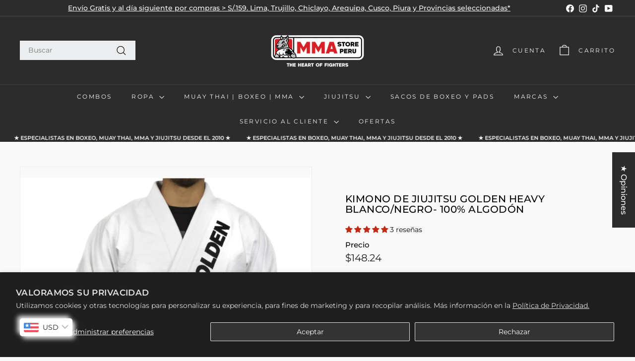

--- FILE ---
content_type: text/html; charset=utf-8
request_url: https://mmastore.pe/products/kimono-de-jiujitsu-golden-roll-heavy-blanco-negro-100-algodon
body_size: 80853
content:
<!doctype html>
<html class="no-js" lang="es" dir="ltr">
  <head>
    <meta charset="utf-8">
    <meta http-equiv="X-UA-Compatible" content="IE=edge,chrome=1">
    <meta name="viewport" content="width=device-width,initial-scale=1">
    <meta name="theme-color" content="#111111">
    <link rel="canonical" href="https://mmastore.pe/products/kimono-de-jiujitsu-golden-roll-heavy-blanco-negro-100-algodon">
    <link rel="preconnect" href="https://fonts.shopifycdn.com" crossorigin>
    <link rel="dns-prefetch" href="https://ajax.googleapis.com">
    <link rel="dns-prefetch" href="https://maps.googleapis.com">
    <link rel="dns-prefetch" href="https://maps.gstatic.com"><link rel="shortcut icon" href="//mmastore.pe/cdn/shop/files/favicon-mma-nuevo_32x32.jpg?v=1761422028" type="image/png">
<title>Kimono de Jiujitsu Golden Heavy Blanco/Negro- 100% Algodón &ndash; MMA Store Peru</title>
<meta name="description" content="El kimono de jiujitsu Golden Heavy ha sido diseñado para los entrenamientos mas exigentes . La chaqueta o saco esta fabricado con  750gsm Pearl Weave y falda de Double Diamond (tejido usado en los Judogis). El pantalón de 12oz - 100% algodón, lo que lo hace un traje muy resistente y solido, y sera mas difícil que tus o">
<meta property="og:site_name" content="MMA Store Peru">
<meta property="og:url" content="https://mmastore.pe/products/kimono-de-jiujitsu-golden-roll-heavy-blanco-negro-100-algodon">
<meta property="og:title" content="Kimono de Jiujitsu Golden Heavy Blanco/Negro- 100% Algodón">
<meta property="og:type" content="product">
<meta property="og:description" content="El kimono de jiujitsu Golden Heavy ha sido diseñado para los entrenamientos mas exigentes . La chaqueta o saco esta fabricado con  750gsm Pearl Weave y falda de Double Diamond (tejido usado en los Judogis). El pantalón de 12oz - 100% algodón, lo que lo hace un traje muy resistente y solido, y sera mas difícil que tus o"><meta property="og:image" content="http://mmastore.pe/cdn/shop/products/golden2020-029.jpg?v=1732218844">
  <meta property="og:image:secure_url" content="https://mmastore.pe/cdn/shop/products/golden2020-029.jpg?v=1732218844">
  <meta property="og:image:width" content="2020">
  <meta property="og:image:height" content="1865"><meta name="twitter:site" content="@">
<meta name="twitter:card" content="summary_large_image">
<meta name="twitter:title" content="Kimono de Jiujitsu Golden Heavy Blanco/Negro- 100% Algodón">
<meta name="twitter:description" content="El kimono de jiujitsu Golden Heavy ha sido diseñado para los entrenamientos mas exigentes . La chaqueta o saco esta fabricado con  750gsm Pearl Weave y falda de Double Diamond (tejido usado en los Judogis). El pantalón de 12oz - 100% algodón, lo que lo hace un traje muy resistente y solido, y sera mas difícil que tus o">

<style data-shopify>@font-face {
  font-family: Montserrat;
  font-weight: 500;
  font-style: normal;
  font-display: swap;
  src: url("//mmastore.pe/cdn/fonts/montserrat/montserrat_n5.07ef3781d9c78c8b93c98419da7ad4fbeebb6635.woff2") format("woff2"),
       url("//mmastore.pe/cdn/fonts/montserrat/montserrat_n5.adf9b4bd8b0e4f55a0b203cdd84512667e0d5e4d.woff") format("woff");
}

  @font-face {
  font-family: Montserrat;
  font-weight: 400;
  font-style: normal;
  font-display: swap;
  src: url("//mmastore.pe/cdn/fonts/montserrat/montserrat_n4.81949fa0ac9fd2021e16436151e8eaa539321637.woff2") format("woff2"),
       url("//mmastore.pe/cdn/fonts/montserrat/montserrat_n4.a6c632ca7b62da89c3594789ba828388aac693fe.woff") format("woff");
}


  @font-face {
  font-family: Montserrat;
  font-weight: 600;
  font-style: normal;
  font-display: swap;
  src: url("//mmastore.pe/cdn/fonts/montserrat/montserrat_n6.1326b3e84230700ef15b3a29fb520639977513e0.woff2") format("woff2"),
       url("//mmastore.pe/cdn/fonts/montserrat/montserrat_n6.652f051080eb14192330daceed8cd53dfdc5ead9.woff") format("woff");
}

  @font-face {
  font-family: Montserrat;
  font-weight: 400;
  font-style: italic;
  font-display: swap;
  src: url("//mmastore.pe/cdn/fonts/montserrat/montserrat_i4.5a4ea298b4789e064f62a29aafc18d41f09ae59b.woff2") format("woff2"),
       url("//mmastore.pe/cdn/fonts/montserrat/montserrat_i4.072b5869c5e0ed5b9d2021e4c2af132e16681ad2.woff") format("woff");
}

  @font-face {
  font-family: Montserrat;
  font-weight: 600;
  font-style: italic;
  font-display: swap;
  src: url("//mmastore.pe/cdn/fonts/montserrat/montserrat_i6.e90155dd2f004112a61c0322d66d1f59dadfa84b.woff2") format("woff2"),
       url("//mmastore.pe/cdn/fonts/montserrat/montserrat_i6.41470518d8e9d7f1bcdd29a447c2397e5393943f.woff") format("woff");
}

</style><link href="//mmastore.pe/cdn/shop/t/41/assets/components.css?v=179802108132196007191728626920" rel="stylesheet" type="text/css" media="all" />

<style data-shopify>:root {
    --colorBody: #f9f9f9;
    --colorBodyAlpha05: rgba(249, 249, 249, 0.05);
    --colorBodyDim: #ececec;

    --colorBorder: #eceeef;

    --colorBtnPrimary: #111111;
    --colorBtnPrimaryLight: #2b2b2b;
    --colorBtnPrimaryDim: #040404;
    --colorBtnPrimaryText: #f9f9f9;

    --colorCartDot: #c12b15;
    --colorCartDotText: #fff;

    --colorFooter: #2b2c2b;
    --colorFooterBorder: #f9f9f9;
    --colorFooterText: #f9f9f9;

    --colorLink: #000000;

    --colorModalBg: rgba(15, 15, 15, 0.6);

    --colorNav: #2b2c2b;
    --colorNavSearch: #eceeef;
    --colorNavText: #f9f9f9;

    --colorPrice: #1c1d1d;

    --colorSaleTag: #c12b15;
    --colorSaleTagText: #f9f9f9;

    --colorScheme1Text: #f9f9f9;
    --colorScheme1Bg: #c12b15;
    --colorScheme2Text: #000000;
    --colorScheme2Bg: #f9f9f9;
    --colorScheme3Text: #f9f9f9;
    --colorScheme3Bg: #2b2c2b;

    --colorTextBody: #000000;
    --colorTextBodyAlpha005: rgba(0, 0, 0, 0.05);
    --colorTextBodyAlpha008: rgba(0, 0, 0, 0.08);
    --colorTextSavings: #c12b15;

    --colorToolbar: #2b2c2b;
    --colorToolbarText: #f9f9f9;

    --urlIcoSelect: url(//mmastore.pe/cdn/shop/t/41/assets/ico-select.svg);
    --urlSwirlSvg: url(//mmastore.pe/cdn/shop/t/41/assets/swirl.svg);

    --header-padding-bottom: 0;

    --pageTopPadding: 35px;
    --pageNarrow: 780px;
    --pageWidthPadding: 40px;
    --gridGutter: 22px;
    --indexSectionPadding: 60px;
    --sectionHeaderBottom: 40px;
    --collapsibleIconWidth: 12px;

    --sizeChartMargin: 30px 0;
    --sizeChartIconMargin: 5px;

    --newsletterReminderPadding: 20px 30px 20px 25px;

    --textFrameMargin: 10px;

    /*Shop Pay Installments*/
    --color-body-text: #000000;
    --color-body: #f9f9f9;
    --color-bg: #f9f9f9;

    --typeHeaderPrimary: Montserrat;
    --typeHeaderFallback: sans-serif;
    --typeHeaderSize: 23px;
    --typeHeaderWeight: 500;
    --typeHeaderLineHeight: 1.1;
    --typeHeaderSpacing: 0.025em;

    --typeBasePrimary:Montserrat;
    --typeBaseFallback:sans-serif;
    --typeBaseSize: 14px;
    --typeBaseWeight: 400;
    --typeBaseSpacing: 0.0em;
    --typeBaseLineHeight: 1.5;

    --colorSmallImageBg: #f9f9f9;
    --colorSmallImageBgDark: #f1f1f1;
    --colorLargeImageBg: #0f0f0f;
    --colorLargeImageBgLight: #303030;

    --icon-strokeWidth: 3px;
    --icon-strokeLinejoin: miter;

    
      --buttonRadius: 3px;
      --btnPadding: 11px 25px;
    

    
      --roundness: 0;
    

    
      --gridThickness: 0;
    

    --productTileMargin: 10%;
    --collectionTileMargin: 15%;

    --swatchSize: 40px;
  }

  @media screen and (max-width: 768px) {
    :root {
      --pageTopPadding: 15px;
      --pageNarrow: 330px;
      --pageWidthPadding: 17px;
      --gridGutter: 16px;
      --indexSectionPadding: 40px;
      --sectionHeaderBottom: 25px;
      --collapsibleIconWidth: 10px;
      --textFrameMargin: 7px;
      --typeBaseSize: 12px;

      
        --roundness: 0;
        --btnPadding: 9px 17px;
      
    }
  }</style><link href="//mmastore.pe/cdn/shop/t/41/assets/overrides.css?v=61671070734277095511728626945" rel="stylesheet" type="text/css" media="all" />
<style data-shopify>:root {
        --productGridPadding: 12px;
      }</style><script async crossorigin fetchpriority="high" src="/cdn/shopifycloud/importmap-polyfill/es-modules-shim.2.4.0.js"></script>
<script>
      document.documentElement.className = document.documentElement.className.replace('no-js', 'js');

      window.theme = window.theme || {};

      theme.settings = {
        themeName: 'Expanse',
        themeVersion: "5.2.5" // x-release-please-version
      };
    </script><script type="importmap">
{
  "imports": {
    "@archetype-themes/scripts/config": "//mmastore.pe/cdn/shop/t/41/assets/config.js?v=46854268358620717621728626920",
    "@archetype-themes/scripts/helpers/a11y": "//mmastore.pe/cdn/shop/t/41/assets/a11y.js?v=146705825431690116351728626902",
    "@archetype-themes/scripts/helpers/ajax-renderer": "//mmastore.pe/cdn/shop/t/41/assets/ajax-renderer.js?v=7517952383981163841728626903",
    "@archetype-themes/scripts/helpers/cart": "//mmastore.pe/cdn/shop/t/41/assets/cart.js?v=83797180930675604941728626913",
    "@archetype-themes/scripts/helpers/currency": "//mmastore.pe/cdn/shop/t/41/assets/currency.js?v=30528371845530833611728626921",
    "@archetype-themes/scripts/helpers/library-loader": "//mmastore.pe/cdn/shop/t/41/assets/library-loader.js?v=156273567395030534951728626938",
    "@archetype-themes/scripts/helpers/section": "//mmastore.pe/cdn/shop/t/41/assets/section.js?v=132577235708517326151728626971",
    "@archetype-themes/scripts/helpers/utils": "//mmastore.pe/cdn/shop/t/41/assets/utils.js?v=125538862470536898921728626993",
    "@archetype-themes/scripts/helpers/vimeo": "//mmastore.pe/cdn/shop/t/41/assets/vimeo.js?v=24358449204266797831728626997",
    "@archetype-themes/scripts/helpers/youtube": "//mmastore.pe/cdn/shop/t/41/assets/youtube.js?v=65638137014896701821728627000",
    "@archetype-themes/scripts/modules/base-media": "//mmastore.pe/cdn/shop/t/41/assets/base-media.js?v=158686823065200144011728626907",
    "@archetype-themes/scripts/modules/cart-drawer": "//mmastore.pe/cdn/shop/t/41/assets/cart-drawer.js?v=160665800527820250051728626912",
    "@archetype-themes/scripts/modules/cart-form": "//mmastore.pe/cdn/shop/t/41/assets/cart-form.js?v=91196255046664301111728626913",
    "@archetype-themes/scripts/modules/collection-sidebar": "//mmastore.pe/cdn/shop/t/41/assets/collection-sidebar.js?v=32046460992339877421728626919",
    "@archetype-themes/scripts/modules/disclosure": "//mmastore.pe/cdn/shop/t/41/assets/disclosure.js?v=182459945533096787091728626923",
    "@archetype-themes/scripts/modules/drawers": "//mmastore.pe/cdn/shop/t/41/assets/drawers.js?v=107619225559659722991728626924",
    "@archetype-themes/scripts/modules/header-nav": "//mmastore.pe/cdn/shop/t/41/assets/header-nav.js?v=61102331513955961811728626930",
    "@archetype-themes/scripts/modules/modal": "//mmastore.pe/cdn/shop/t/41/assets/modal.js?v=103049627967414201881728626942",
    "@archetype-themes/scripts/modules/photoswipe": "//mmastore.pe/cdn/shop/t/41/assets/photoswipe.js?v=61950094564222720771728626951",
    "@archetype-themes/scripts/modules/product-media": "//mmastore.pe/cdn/shop/t/41/assets/product-media.js?v=114769602821602274331728626956",
    "@archetype-themes/scripts/modules/product-recommendations": "//mmastore.pe/cdn/shop/t/41/assets/product-recommendations.js?v=129269900080061478331728626956",
    "@archetype-themes/scripts/modules/slideshow": "//mmastore.pe/cdn/shop/t/41/assets/slideshow.js?v=156838720240918166541728626974",
    "@archetype-themes/scripts/modules/swatches": "//mmastore.pe/cdn/shop/t/41/assets/swatches.js?v=115748111205220542111728626977",
    "@archetype-themes/scripts/modules/video-modal": "//mmastore.pe/cdn/shop/t/41/assets/video-modal.js?v=124352799055401291551728626995",
    "@archetype-themes/scripts/modules/video-section": "//mmastore.pe/cdn/shop/t/41/assets/video-section.js?v=145713833504631471951728626996",
    "@archetype-themes/scripts/vendors/flickity": "//mmastore.pe/cdn/shop/t/41/assets/flickity.js?v=64834745540944186391728626927",
    "@archetype-themes/scripts/vendors/flickity-fade": "//mmastore.pe/cdn/shop/t/41/assets/flickity-fade.js?v=183919691856929975431728626926",
    "@archetype-themes/scripts/vendors/in-view": "//mmastore.pe/cdn/shop/t/41/assets/in-view.js?v=114407302255486814571728626933",
    "@archetype-themes/scripts/vendors/photoswipe-ui-default.min": "//mmastore.pe/cdn/shop/t/41/assets/photoswipe-ui-default.min.js?v=38398438522819608121728626950",
    "@archetype-themes/scripts/vendors/photoswipe.min": "//mmastore.pe/cdn/shop/t/41/assets/photoswipe.min.js?v=14839465386805463181728626951",
    "@archetype-themes/utils/pubsub": "//mmastore.pe/cdn/shop/t/41/assets/pubsub.js?v=133006050037748302171728626957",
    "@archetype-themes/utils/script-loader": "//mmastore.pe/cdn/shop/t/41/assets/script-loader.js?v=25126702851678854941728626961",
    "components/announcement-bar": "//mmastore.pe/cdn/shop/t/41/assets/announcement-bar.js?v=130357584752841676451728626905",
    "components/block-buy-buttons": "//mmastore.pe/cdn/shop/t/41/assets/block-buy-buttons.js?v=11796062151789649231728626908",
    "components/block-price": "//mmastore.pe/cdn/shop/t/41/assets/block-price.js?v=163350562479400801831728626910",
    "components/block-variant-picker": "//mmastore.pe/cdn/shop/t/41/assets/block-variant-picker.js?v=1977561798542972771728626911",
    "components/collapsible": "//mmastore.pe/cdn/shop/t/41/assets/collapsible.js?v=155419906067739637921728626918",
    "components/gift-card-recipient-form": "//mmastore.pe/cdn/shop/t/41/assets/gift-card-recipient-form.js?v=64755253772159527141728626927",
    "components/header-mobile-nav": "//mmastore.pe/cdn/shop/t/41/assets/header-mobile-nav.js?v=34501982044316274591728626929",
    "components/item-grid": "//mmastore.pe/cdn/shop/t/41/assets/item-grid.js?v=152639846473000520891728626936",
    "components/newsletter-reminder": "//mmastore.pe/cdn/shop/t/41/assets/newsletter-reminder.js?v=90617379688067204021728626943",
    "components/parallax-image": "//mmastore.pe/cdn/shop/t/41/assets/parallax-image.js?v=52940338558575531261728626947",
    "components/predictive-search": "//mmastore.pe/cdn/shop/t/41/assets/predictive-search.js?v=125633826981499254571728626953",
    "components/price-range": "//mmastore.pe/cdn/shop/t/41/assets/price-range.js?v=123052969041133689781728626954",
    "components/product-images": "//mmastore.pe/cdn/shop/t/41/assets/product-images.js?v=88344245524099105901728626955",
    "components/product-inventory": "//mmastore.pe/cdn/shop/t/41/assets/product-inventory.js?v=143866564290173401391728626955",
    "components/quantity-selector": "//mmastore.pe/cdn/shop/t/41/assets/quantity-selector.js?v=19884633747308054381728626957",
    "components/quick-add": "//mmastore.pe/cdn/shop/t/41/assets/quick-add.js?v=153468363738513771401728626958",
    "components/quick-shop": "//mmastore.pe/cdn/shop/t/41/assets/quick-shop.js?v=97897957291450767481728626959",
    "components/rte": "//mmastore.pe/cdn/shop/t/41/assets/rte.js?v=181885037864920336431728626961",
    "components/section-advanced-accordion": "//mmastore.pe/cdn/shop/t/41/assets/section-advanced-accordion.js?v=160203125380940052601728626962",
    "components/section-age-verification-popup": "//mmastore.pe/cdn/shop/t/41/assets/section-age-verification-popup.js?v=70734405310605133951728626962",
    "components/section-background-image-text": "//mmastore.pe/cdn/shop/t/41/assets/section-background-image-text.js?v=17382720343615129641728626963",
    "components/section-collection-header": "//mmastore.pe/cdn/shop/t/41/assets/section-collection-header.js?v=40131443076822210851728626963",
    "components/section-countdown": "//mmastore.pe/cdn/shop/t/41/assets/section-countdown.js?v=109956453145979029921728626964",
    "components/section-footer": "//mmastore.pe/cdn/shop/t/41/assets/section-footer.js?v=164218822520813513031728626964",
    "components/section-header": "//mmastore.pe/cdn/shop/t/41/assets/section-header.js?v=18369522156731752591728626965",
    "components/section-hotspots": "//mmastore.pe/cdn/shop/t/41/assets/section-hotspots.js?v=176317069189202021961728626965",
    "components/section-image-compare": "//mmastore.pe/cdn/shop/t/41/assets/section-image-compare.js?v=172731276419655354281728626966",
    "components/section-main-addresses": "//mmastore.pe/cdn/shop/t/41/assets/section-main-addresses.js?v=38269558316828166111728626966",
    "components/section-main-cart": "//mmastore.pe/cdn/shop/t/41/assets/section-main-cart.js?v=112925653898238753791728626967",
    "components/section-main-login": "//mmastore.pe/cdn/shop/t/41/assets/section-main-login.js?v=141583384861984065451728626967",
    "components/section-map": "//mmastore.pe/cdn/shop/t/41/assets/section-map.js?v=8045789484266781521728626968",
    "components/section-more-products-vendor": "//mmastore.pe/cdn/shop/t/41/assets/section-more-products-vendor.js?v=109256806162307803791728626968",
    "components/section-newsletter-popup": "//mmastore.pe/cdn/shop/t/41/assets/section-newsletter-popup.js?v=63124875165464732401728626969",
    "components/section-password-header": "//mmastore.pe/cdn/shop/t/41/assets/section-password-header.js?v=113265428254908848341728626969",
    "components/section-recently-viewed": "//mmastore.pe/cdn/shop/t/41/assets/section-recently-viewed.js?v=71380856058705518961728626970",
    "components/section-testimonials": "//mmastore.pe/cdn/shop/t/41/assets/section-testimonials.js?v=99252732340278527291728626970",
    "components/section-toolbar": "//mmastore.pe/cdn/shop/t/41/assets/section-toolbar.js?v=138777767681444653671728626971",
    "components/store-availability": "//mmastore.pe/cdn/shop/t/41/assets/store-availability.js?v=63703472421863417921728626976",
    "components/tool-tip": "//mmastore.pe/cdn/shop/t/41/assets/tool-tip.js?v=90403548259094193031728626991",
    "components/tool-tip-trigger": "//mmastore.pe/cdn/shop/t/41/assets/tool-tip-trigger.js?v=140183424560662924111728626991",
    "components/variant-sku": "//mmastore.pe/cdn/shop/t/41/assets/variant-sku.js?v=177336021623114299181728626994",
    "components/video-media": "//mmastore.pe/cdn/shop/t/41/assets/video-media.js?v=73971623221435132531728626995",
    "js-cookie": "//mmastore.pe/cdn/shop/t/41/assets/js.cookie.mjs?v=38015963105781969301728626936",
    "nouislider": "//mmastore.pe/cdn/shop/t/41/assets/nouislider.js?v=100438778919154896961728626944"
  }
}
</script>
<script>
  if (!(HTMLScriptElement.supports && HTMLScriptElement.supports('importmap'))) {
    const el = document.createElement('script')
    el.async = true
    el.src = "//mmastore.pe/cdn/shop/t/41/assets/es-module-shims.min.js?v=3197203922110785981728626925"
    document.head.appendChild(el)
  }
</script>

<script type="module" src="//mmastore.pe/cdn/shop/t/41/assets/is-land.min.js?v=92343381495565747271728626935"></script>



<script type="module">
  try {
    const importMap = document.querySelector('script[type="importmap"]')
    const importMapJson = JSON.parse(importMap.textContent)
    const importMapModules = Object.values(importMapJson.imports)
    for (let i = 0; i < importMapModules.length; i++) {
      const link = document.createElement('link')
      link.rel = 'modulepreload'
      link.href = importMapModules[i]
      document.head.appendChild(link)
    }
  } catch (e) {
    console.error(e)
  }
</script>
<script>window.performance && window.performance.mark && window.performance.mark('shopify.content_for_header.start');</script><meta name="google-site-verification" content="xPsYkp_NPWZgB3y_aTtiNVR9MVXHGI1UJcr2EWnA-Tw">
<meta name="google-site-verification" content="0XOQTELpN60ZgqFogZO7we0XeE92lc5ifEGJCqyVTZw">
<meta id="shopify-digital-wallet" name="shopify-digital-wallet" content="/7544307812/digital_wallets/dialog">
<link rel="alternate" type="application/json+oembed" href="https://mmastore.pe/products/kimono-de-jiujitsu-golden-roll-heavy-blanco-negro-100-algodon.oembed">
<script async="async" src="/checkouts/internal/preloads.js?locale=es-PE"></script>
<script id="shopify-features" type="application/json">{"accessToken":"ebae47791620f6944484432810bfa1c8","betas":["rich-media-storefront-analytics"],"domain":"mmastore.pe","predictiveSearch":true,"shopId":7544307812,"locale":"es"}</script>
<script>var Shopify = Shopify || {};
Shopify.shop = "mmastore-peru.myshopify.com";
Shopify.locale = "es";
Shopify.currency = {"active":"PEN","rate":"1.0"};
Shopify.country = "PE";
Shopify.theme = {"name":"Updated copy of Expanse v4.2 - Tema Actual-AT","id":131400532051,"schema_name":"Expanse","schema_version":"5.2.5","theme_store_id":902,"role":"main"};
Shopify.theme.handle = "null";
Shopify.theme.style = {"id":null,"handle":null};
Shopify.cdnHost = "mmastore.pe/cdn";
Shopify.routes = Shopify.routes || {};
Shopify.routes.root = "/";</script>
<script type="module">!function(o){(o.Shopify=o.Shopify||{}).modules=!0}(window);</script>
<script>!function(o){function n(){var o=[];function n(){o.push(Array.prototype.slice.apply(arguments))}return n.q=o,n}var t=o.Shopify=o.Shopify||{};t.loadFeatures=n(),t.autoloadFeatures=n()}(window);</script>
<script id="shop-js-analytics" type="application/json">{"pageType":"product"}</script>
<script defer="defer" async type="module" src="//mmastore.pe/cdn/shopifycloud/shop-js/modules/v2/client.init-shop-cart-sync_C3W1cIGX.es.esm.js"></script>
<script defer="defer" async type="module" src="//mmastore.pe/cdn/shopifycloud/shop-js/modules/v2/chunk.common_BL03_Ulh.esm.js"></script>
<script type="module">
  await import("//mmastore.pe/cdn/shopifycloud/shop-js/modules/v2/client.init-shop-cart-sync_C3W1cIGX.es.esm.js");
await import("//mmastore.pe/cdn/shopifycloud/shop-js/modules/v2/chunk.common_BL03_Ulh.esm.js");

  window.Shopify.SignInWithShop?.initShopCartSync?.({"fedCMEnabled":true,"windoidEnabled":true});

</script>
<script>(function() {
  var isLoaded = false;
  function asyncLoad() {
    if (isLoaded) return;
    isLoaded = true;
    var urls = ["https:\/\/app.kiwisizing.com\/web\/js\/dist\/kiwiSizing\/plugin\/SizingPlugin.prod.js?v=330\u0026shop=mmastore-peru.myshopify.com","https:\/\/whatschat.shopiapps.in\/script\/sp-whatsapp-app-tabs.js?version=1.0\u0026shop=mmastore-peru.myshopify.com"];
    for (var i = 0; i < urls.length; i++) {
      var s = document.createElement('script');
      s.type = 'text/javascript';
      s.async = true;
      s.src = urls[i];
      var x = document.getElementsByTagName('script')[0];
      x.parentNode.insertBefore(s, x);
    }
  };
  if(window.attachEvent) {
    window.attachEvent('onload', asyncLoad);
  } else {
    window.addEventListener('load', asyncLoad, false);
  }
})();</script>
<script id="__st">var __st={"a":7544307812,"offset":-18000,"reqid":"44ac75a6-42ac-4fec-b2b1-9aada5a4b383-1768228587","pageurl":"mmastore.pe\/products\/kimono-de-jiujitsu-golden-roll-heavy-blanco-negro-100-algodon","u":"144e77447595","p":"product","rtyp":"product","rid":4430333968467};</script>
<script>window.ShopifyPaypalV4VisibilityTracking = true;</script>
<script id="captcha-bootstrap">!function(){'use strict';const t='contact',e='account',n='new_comment',o=[[t,t],['blogs',n],['comments',n],[t,'customer']],c=[[e,'customer_login'],[e,'guest_login'],[e,'recover_customer_password'],[e,'create_customer']],r=t=>t.map((([t,e])=>`form[action*='/${t}']:not([data-nocaptcha='true']) input[name='form_type'][value='${e}']`)).join(','),a=t=>()=>t?[...document.querySelectorAll(t)].map((t=>t.form)):[];function s(){const t=[...o],e=r(t);return a(e)}const i='password',u='form_key',d=['recaptcha-v3-token','g-recaptcha-response','h-captcha-response',i],f=()=>{try{return window.sessionStorage}catch{return}},m='__shopify_v',_=t=>t.elements[u];function p(t,e,n=!1){try{const o=window.sessionStorage,c=JSON.parse(o.getItem(e)),{data:r}=function(t){const{data:e,action:n}=t;return t[m]||n?{data:e,action:n}:{data:t,action:n}}(c);for(const[e,n]of Object.entries(r))t.elements[e]&&(t.elements[e].value=n);n&&o.removeItem(e)}catch(o){console.error('form repopulation failed',{error:o})}}const l='form_type',E='cptcha';function T(t){t.dataset[E]=!0}const w=window,h=w.document,L='Shopify',v='ce_forms',y='captcha';let A=!1;((t,e)=>{const n=(g='f06e6c50-85a8-45c8-87d0-21a2b65856fe',I='https://cdn.shopify.com/shopifycloud/storefront-forms-hcaptcha/ce_storefront_forms_captcha_hcaptcha.v1.5.2.iife.js',D={infoText:'Protegido por hCaptcha',privacyText:'Privacidad',termsText:'Términos'},(t,e,n)=>{const o=w[L][v],c=o.bindForm;if(c)return c(t,g,e,D).then(n);var r;o.q.push([[t,g,e,D],n]),r=I,A||(h.body.append(Object.assign(h.createElement('script'),{id:'captcha-provider',async:!0,src:r})),A=!0)});var g,I,D;w[L]=w[L]||{},w[L][v]=w[L][v]||{},w[L][v].q=[],w[L][y]=w[L][y]||{},w[L][y].protect=function(t,e){n(t,void 0,e),T(t)},Object.freeze(w[L][y]),function(t,e,n,w,h,L){const[v,y,A,g]=function(t,e,n){const i=e?o:[],u=t?c:[],d=[...i,...u],f=r(d),m=r(i),_=r(d.filter((([t,e])=>n.includes(e))));return[a(f),a(m),a(_),s()]}(w,h,L),I=t=>{const e=t.target;return e instanceof HTMLFormElement?e:e&&e.form},D=t=>v().includes(t);t.addEventListener('submit',(t=>{const e=I(t);if(!e)return;const n=D(e)&&!e.dataset.hcaptchaBound&&!e.dataset.recaptchaBound,o=_(e),c=g().includes(e)&&(!o||!o.value);(n||c)&&t.preventDefault(),c&&!n&&(function(t){try{if(!f())return;!function(t){const e=f();if(!e)return;const n=_(t);if(!n)return;const o=n.value;o&&e.removeItem(o)}(t);const e=Array.from(Array(32),(()=>Math.random().toString(36)[2])).join('');!function(t,e){_(t)||t.append(Object.assign(document.createElement('input'),{type:'hidden',name:u})),t.elements[u].value=e}(t,e),function(t,e){const n=f();if(!n)return;const o=[...t.querySelectorAll(`input[type='${i}']`)].map((({name:t})=>t)),c=[...d,...o],r={};for(const[a,s]of new FormData(t).entries())c.includes(a)||(r[a]=s);n.setItem(e,JSON.stringify({[m]:1,action:t.action,data:r}))}(t,e)}catch(e){console.error('failed to persist form',e)}}(e),e.submit())}));const S=(t,e)=>{t&&!t.dataset[E]&&(n(t,e.some((e=>e===t))),T(t))};for(const o of['focusin','change'])t.addEventListener(o,(t=>{const e=I(t);D(e)&&S(e,y())}));const B=e.get('form_key'),M=e.get(l),P=B&&M;t.addEventListener('DOMContentLoaded',(()=>{const t=y();if(P)for(const e of t)e.elements[l].value===M&&p(e,B);[...new Set([...A(),...v().filter((t=>'true'===t.dataset.shopifyCaptcha))])].forEach((e=>S(e,t)))}))}(h,new URLSearchParams(w.location.search),n,t,e,['guest_login'])})(!0,!0)}();</script>
<script integrity="sha256-4kQ18oKyAcykRKYeNunJcIwy7WH5gtpwJnB7kiuLZ1E=" data-source-attribution="shopify.loadfeatures" defer="defer" src="//mmastore.pe/cdn/shopifycloud/storefront/assets/storefront/load_feature-a0a9edcb.js" crossorigin="anonymous"></script>
<script data-source-attribution="shopify.dynamic_checkout.dynamic.init">var Shopify=Shopify||{};Shopify.PaymentButton=Shopify.PaymentButton||{isStorefrontPortableWallets:!0,init:function(){window.Shopify.PaymentButton.init=function(){};var t=document.createElement("script");t.src="https://mmastore.pe/cdn/shopifycloud/portable-wallets/latest/portable-wallets.es.js",t.type="module",document.head.appendChild(t)}};
</script>
<script data-source-attribution="shopify.dynamic_checkout.buyer_consent">
  function portableWalletsHideBuyerConsent(e){var t=document.getElementById("shopify-buyer-consent"),n=document.getElementById("shopify-subscription-policy-button");t&&n&&(t.classList.add("hidden"),t.setAttribute("aria-hidden","true"),n.removeEventListener("click",e))}function portableWalletsShowBuyerConsent(e){var t=document.getElementById("shopify-buyer-consent"),n=document.getElementById("shopify-subscription-policy-button");t&&n&&(t.classList.remove("hidden"),t.removeAttribute("aria-hidden"),n.addEventListener("click",e))}window.Shopify?.PaymentButton&&(window.Shopify.PaymentButton.hideBuyerConsent=portableWalletsHideBuyerConsent,window.Shopify.PaymentButton.showBuyerConsent=portableWalletsShowBuyerConsent);
</script>
<script>
  function portableWalletsCleanup(e){e&&e.src&&console.error("Failed to load portable wallets script "+e.src);var t=document.querySelectorAll("shopify-accelerated-checkout .shopify-payment-button__skeleton, shopify-accelerated-checkout-cart .wallet-cart-button__skeleton"),e=document.getElementById("shopify-buyer-consent");for(let e=0;e<t.length;e++)t[e].remove();e&&e.remove()}function portableWalletsNotLoadedAsModule(e){e instanceof ErrorEvent&&"string"==typeof e.message&&e.message.includes("import.meta")&&"string"==typeof e.filename&&e.filename.includes("portable-wallets")&&(window.removeEventListener("error",portableWalletsNotLoadedAsModule),window.Shopify.PaymentButton.failedToLoad=e,"loading"===document.readyState?document.addEventListener("DOMContentLoaded",window.Shopify.PaymentButton.init):window.Shopify.PaymentButton.init())}window.addEventListener("error",portableWalletsNotLoadedAsModule);
</script>

<script type="module" src="https://mmastore.pe/cdn/shopifycloud/portable-wallets/latest/portable-wallets.es.js" onError="portableWalletsCleanup(this)" crossorigin="anonymous"></script>
<script nomodule>
  document.addEventListener("DOMContentLoaded", portableWalletsCleanup);
</script>

<script id='scb4127' type='text/javascript' async='' src='https://mmastore.pe/cdn/shopifycloud/privacy-banner/storefront-banner.js'></script><link id="shopify-accelerated-checkout-styles" rel="stylesheet" media="screen" href="https://mmastore.pe/cdn/shopifycloud/portable-wallets/latest/accelerated-checkout-backwards-compat.css" crossorigin="anonymous">
<style id="shopify-accelerated-checkout-cart">
        #shopify-buyer-consent {
  margin-top: 1em;
  display: inline-block;
  width: 100%;
}

#shopify-buyer-consent.hidden {
  display: none;
}

#shopify-subscription-policy-button {
  background: none;
  border: none;
  padding: 0;
  text-decoration: underline;
  font-size: inherit;
  cursor: pointer;
}

#shopify-subscription-policy-button::before {
  box-shadow: none;
}

      </style>

<script>window.performance && window.performance.mark && window.performance.mark('shopify.content_for_header.end');</script>

    <script src="//mmastore.pe/cdn/shop/t/41/assets/theme.js?v=113616480651186619411728626990" defer="defer"></script>
  <!-- BEGIN app block: shopify://apps/bucks/blocks/app-embed/4f0a9b06-9da4-4a49-b378-2de9d23a3af3 -->
<script>
  window.bucksCC = window.bucksCC || {};
  window.bucksCC.metaConfig = {};
  window.bucksCC.reConvert = function() {};
  "function" != typeof Object.assign && (Object.assign = function(n) {
    if (null == n) 
      throw new TypeError("Cannot convert undefined or null to object");
    



    for (var r = Object(n), t = 1; t < arguments.length; t++) {
      var e = arguments[t];
      if (null != e) 
        for (var o in e) 
          e.hasOwnProperty(o) && (r[o] = e[o])
    }
    return r
  });

const bucks_validateJson = json => {
    let checkedJson;
    try {
        checkedJson = JSON.parse(json);
    } catch (error) { }
    return checkedJson;
};

  const bucks_encodedData = "[base64]";

  const bucks_myshopifyDomain = "mmastore.pe";

  const decodedURI = atob(bucks_encodedData);
  const bucks_decodedString = decodeURIComponent(decodedURI);


  const bucks_parsedData = bucks_validateJson(bucks_decodedString) || {};
  Object.assign(window.bucksCC.metaConfig, {

    ... bucks_parsedData,
    money_format: "S\/. {{amount}}",
    money_with_currency_format: "S\/. {{amount}} PEN",
    userCurrency: "PEN"

  });
  window.bucksCC.reConvert = function() {};
  window.bucksCC.themeAppExtension = true;
  window.bucksCC.metaConfig.multiCurrencies = [];
  window.bucksCC.localization = {};
  
  

  window.bucksCC.localization.availableCountries = ["AR","BO","BR","CA","CL","CO","CR","EC","ES","US","GT","HN","MX","PA","PY","PE","DO","UY"];
  window.bucksCC.localization.availableLanguages = ["es"];

  
  window.bucksCC.metaConfig.multiCurrencies = "PEN".split(',') || '';
  window.bucksCC.metaConfig.cartCurrency = "PEN" || '';

  if ((((window || {}).bucksCC || {}).metaConfig || {}).instantLoader) {
    self.fetch || (self.fetch = function(e, n) {
      return n = n || {},
      new Promise(function(t, s) {
        var r = new XMLHttpRequest,
          o = [],
          u = [],
          i = {},
          a = function() {
            return {
              ok: 2 == (r.status / 100 | 0),
              statusText: r.statusText,
              status: r.status,
              url: r.responseURL,
              text: function() {
                return Promise.resolve(r.responseText)
              },
              json: function() {
                return Promise.resolve(JSON.parse(r.responseText))
              },
              blob: function() {
                return Promise.resolve(new Blob([r.response]))
              },
              clone: a,
              headers: {
                keys: function() {
                  return o
                },
                entries: function() {
                  return u
                },
                get: function(e) {
                  return i[e.toLowerCase()]
                },
                has: function(e) {
                  return e.toLowerCase() in i
                }
              }
            }
          };
        for (var c in r.open(n.method || "get", e, !0), r.onload = function() {
          r.getAllResponseHeaders().replace(/^(.*?):[^S\n]*([sS]*?)$/gm, function(e, n, t) {
            o.push(n = n.toLowerCase()),
            u.push([n, t]),
            i[n] = i[n]
              ? i[n] + "," + t
              : t
          }),
          t(a())
        },
        r.onerror = s,
        r.withCredentials = "include" == n.credentials,
        n.headers) 
          r.setRequestHeader(c, n.headers[c]);
        r.send(n.body || null)
      })
    });
    !function() {
      function t(t) {
        const e = document.createElement("style");
        e.innerText = t,
        document.head.appendChild(e)
      }
      function e(t) {
        const e = document.createElement("script");
        e.type = "text/javascript",
        e.text = t,
        document.head.appendChild(e),
        console.log("%cBUCKSCC: Instant Loader Activated ⚡️", "background: #1c64f6; color: #fff; font-size: 12px; font-weight:bold; padding: 5px 10px; border-radius: 3px")
      }
      let n = sessionStorage.getItem("bucksccHash");
      (
        n = n
          ? JSON.parse(n)
          : null
      )
        ? e(n)
        : fetch(`https://${bucks_myshopifyDomain}/apps/buckscc/sdk.min.js`, {mode: "no-cors"}).then(function(t) {
          return t.text()
        }).then(function(t) {
          if ((t || "").length > 100) {
            const o = JSON.stringify(t);
            sessionStorage.setItem("bucksccHash", o),
            n = t,
            e(t)
          }
        })
    }();
  }

  const themeAppExLoadEvent = new Event("BUCKSCC_THEME-APP-EXTENSION_LOADED", { bubbles: true, cancelable: false });

  // Dispatch the custom event on the window
  window.dispatchEvent(themeAppExLoadEvent);

</script><!-- END app block --><!-- BEGIN app block: shopify://apps/klaviyo-email-marketing-sms/blocks/klaviyo-onsite-embed/2632fe16-c075-4321-a88b-50b567f42507 -->












  <script async src="https://static.klaviyo.com/onsite/js/R27kxa/klaviyo.js?company_id=R27kxa"></script>
  <script>!function(){if(!window.klaviyo){window._klOnsite=window._klOnsite||[];try{window.klaviyo=new Proxy({},{get:function(n,i){return"push"===i?function(){var n;(n=window._klOnsite).push.apply(n,arguments)}:function(){for(var n=arguments.length,o=new Array(n),w=0;w<n;w++)o[w]=arguments[w];var t="function"==typeof o[o.length-1]?o.pop():void 0,e=new Promise((function(n){window._klOnsite.push([i].concat(o,[function(i){t&&t(i),n(i)}]))}));return e}}})}catch(n){window.klaviyo=window.klaviyo||[],window.klaviyo.push=function(){var n;(n=window._klOnsite).push.apply(n,arguments)}}}}();</script>

  
    <script id="viewed_product">
      if (item == null) {
        var _learnq = _learnq || [];

        var MetafieldReviews = null
        var MetafieldYotpoRating = null
        var MetafieldYotpoCount = null
        var MetafieldLooxRating = null
        var MetafieldLooxCount = null
        var okendoProduct = null
        var okendoProductReviewCount = null
        var okendoProductReviewAverageValue = null
        try {
          // The following fields are used for Customer Hub recently viewed in order to add reviews.
          // This information is not part of __kla_viewed. Instead, it is part of __kla_viewed_reviewed_items
          MetafieldReviews = {"rating":{"scale_min":"1.0","scale_max":"5.0","value":"5.0"},"rating_count":3};
          MetafieldYotpoRating = null
          MetafieldYotpoCount = null
          MetafieldLooxRating = null
          MetafieldLooxCount = null

          okendoProduct = null
          // If the okendo metafield is not legacy, it will error, which then requires the new json formatted data
          if (okendoProduct && 'error' in okendoProduct) {
            okendoProduct = null
          }
          okendoProductReviewCount = okendoProduct ? okendoProduct.reviewCount : null
          okendoProductReviewAverageValue = okendoProduct ? okendoProduct.reviewAverageValue : null
        } catch (error) {
          console.error('Error in Klaviyo onsite reviews tracking:', error);
        }

        var item = {
          Name: "Kimono de Jiujitsu Golden Heavy Blanco\/Negro- 100% Algodón",
          ProductID: 4430333968467,
          Categories: ["Golden Jiujitsu","Jiujitsu - Indumentaria y accesorios para Jiujitsu","Kimonos Gi para Jiujitsu","Marcas - Las mejores marcas del mundo de Muay Thai, Boxeo, MMA y Jiujitsu","REELUP (DO NOT DELETE)","Regalos hasta 500 soles"],
          ImageURL: "https://mmastore.pe/cdn/shop/products/golden2020-029_grande.jpg?v=1732218844",
          URL: "https://mmastore.pe/products/kimono-de-jiujitsu-golden-roll-heavy-blanco-negro-100-algodon",
          Brand: "Golden",
          Price: "S\/. 499.00",
          Value: "499.00",
          CompareAtPrice: "S\/. 499.00"
        };
        _learnq.push(['track', 'Viewed Product', item]);
        _learnq.push(['trackViewedItem', {
          Title: item.Name,
          ItemId: item.ProductID,
          Categories: item.Categories,
          ImageUrl: item.ImageURL,
          Url: item.URL,
          Metadata: {
            Brand: item.Brand,
            Price: item.Price,
            Value: item.Value,
            CompareAtPrice: item.CompareAtPrice
          },
          metafields:{
            reviews: MetafieldReviews,
            yotpo:{
              rating: MetafieldYotpoRating,
              count: MetafieldYotpoCount,
            },
            loox:{
              rating: MetafieldLooxRating,
              count: MetafieldLooxCount,
            },
            okendo: {
              rating: okendoProductReviewAverageValue,
              count: okendoProductReviewCount,
            }
          }
        }]);
      }
    </script>
  




  <script>
    window.klaviyoReviewsProductDesignMode = false
  </script>







<!-- END app block --><!-- BEGIN app block: shopify://apps/judge-me-reviews/blocks/judgeme_core/61ccd3b1-a9f2-4160-9fe9-4fec8413e5d8 --><!-- Start of Judge.me Core -->






<link rel="dns-prefetch" href="https://cdnwidget.judge.me">
<link rel="dns-prefetch" href="https://cdn.judge.me">
<link rel="dns-prefetch" href="https://cdn1.judge.me">
<link rel="dns-prefetch" href="https://api.judge.me">

<script data-cfasync='false' class='jdgm-settings-script'>window.jdgmSettings={"pagination":5,"disable_web_reviews":true,"badge_no_review_text":"Sin reseñas","badge_n_reviews_text":"{{ n }} reseña/reseñas","badge_star_color":"#C12B15","hide_badge_preview_if_no_reviews":true,"badge_hide_text":false,"enforce_center_preview_badge":false,"widget_title":"Reseñas de Clientes","widget_open_form_text":"Escribir una reseña","widget_close_form_text":"Cancelar reseña","widget_refresh_page_text":"Actualizar página","widget_summary_text":"Basado en {{ number_of_reviews }} reseña/reseñas","widget_no_review_text":"Sé el primero en escribir una reseña","widget_name_field_text":"Nombre","widget_verified_name_field_text":"Nombre verificado ","widget_name_placeholder_text":"Nombre","widget_required_field_error_text":"Este campo es obligatorio.","widget_email_field_text":"Dirección de correo electrónico","widget_verified_email_field_text":"Correo electrónico verificado ","widget_email_placeholder_text":"Tu dirección de correo electrónico","widget_email_field_error_text":"Por favor, ingresa una dirección de correo electrónico válida.","widget_rating_field_text":"Calificación","widget_review_title_field_text":"Título de la Reseña","widget_review_title_placeholder_text":"Da un título a tu reseña","widget_review_body_field_text":"Contenido de la reseña","widget_review_body_placeholder_text":"Empieza a escribir aquí...","widget_pictures_field_text":"Añade tus fotos y/o videos aquí y tu cupón estará activo","widget_submit_review_text":"Enviar Reseña","widget_submit_verified_review_text":"Enviar Reseña Verificada","widget_submit_success_msg_with_auto_publish":"¡Gracias! Por favor, actualiza la página en unos momentos para ver tu reseña. Puedes eliminar o editar tu reseña iniciando sesión en \u003ca href='https://judge.me/login' target='_blank' rel='nofollow noopener'\u003eJudge.me\u003c/a\u003e","widget_submit_success_msg_no_auto_publish":"¡Gracias! Tu reseña se publicará tan pronto como sea aprobada por el administrador de la tienda. Puedes eliminar o editar tu reseña iniciando sesión en \u003ca href='https://judge.me/login' target='_blank' rel='nofollow noopener'\u003eJudge.me\u003c/a\u003e","widget_show_default_reviews_out_of_total_text":"Mostrando {{ n_reviews_shown }} de {{ n_reviews }} reseñas.","widget_show_all_link_text":"Mostrar todas","widget_show_less_link_text":"Mostrar menos","widget_author_said_text":"{{ reviewer_name }} dijo:","widget_days_text":"hace {{ n }} día/días","widget_weeks_text":"hace {{ n }} semana/semanas","widget_months_text":"hace {{ n }} mes/meses","widget_years_text":"hace {{ n }} año/años","widget_yesterday_text":"Ayer","widget_today_text":"Hoy","widget_replied_text":"\u003e\u003e {{ shop_name }} respondió:","widget_read_more_text":"Leer más","widget_reviewer_name_as_initial":"last_initial","widget_rating_filter_color":"","widget_rating_filter_see_all_text":"Ver todas las reseñas","widget_sorting_most_recent_text":"Más Recientes","widget_sorting_highest_rating_text":"Mayor Calificación","widget_sorting_lowest_rating_text":"Menor Calificación","widget_sorting_with_pictures_text":"Solo Imágenes","widget_sorting_most_helpful_text":"Más Útiles","widget_open_question_form_text":"Hacer una pregunta","widget_reviews_subtab_text":"Reseñas","widget_questions_subtab_text":"Preguntas","widget_question_label_text":"Pregunta","widget_answer_label_text":"Respuesta","widget_question_placeholder_text":"Escribe tu pregunta aquí","widget_submit_question_text":"Enviar Pregunta","widget_question_submit_success_text":"¡Gracias por tu pregunta! Te notificaremos una vez que sea respondida.","widget_star_color":"#C12B15","verified_badge_text":"Verificado","verified_badge_bg_color":"","verified_badge_text_color":"","verified_badge_placement":"left-of-reviewer-name","widget_review_max_height":"","widget_hide_border":false,"widget_social_share":false,"widget_thumb":false,"widget_review_location_show":true,"widget_location_format":"country_iso_code","all_reviews_include_out_of_store_products":true,"all_reviews_out_of_store_text":"(fuera de la tienda)","all_reviews_pagination":100,"all_reviews_product_name_prefix_text":"sobre","enable_review_pictures":true,"enable_question_anwser":true,"widget_theme":"","review_date_format":"dd/mm/yyyy","default_sort_method":"most-recent","widget_product_reviews_subtab_text":"Reseñas de Productos","widget_shop_reviews_subtab_text":"Reseñas de la Tienda","widget_other_products_reviews_text":"Reseñas para otros productos","widget_store_reviews_subtab_text":"Reseñas de la tienda","widget_no_store_reviews_text":"Esta tienda no ha recibido ninguna reseña todavía","widget_web_restriction_product_reviews_text":"Este producto no ha recibido ninguna reseña todavía","widget_no_items_text":"No se encontraron elementos","widget_show_more_text":"Mostrar más","widget_write_a_store_review_text":"Deje una reseña de la tienda","widget_other_languages_heading":"Reseñas en Otros Idiomas","widget_translate_review_text":"Traducir reseña a {{ language }}","widget_translating_review_text":"Traduciendo...","widget_show_original_translation_text":"Mostrar original ({{ language }})","widget_translate_review_failed_text":"No se pudo traducir la reseña.","widget_translate_review_retry_text":"Reintentar","widget_translate_review_try_again_later_text":"Intentar más tarde","show_product_url_for_grouped_product":false,"widget_sorting_pictures_first_text":"Imágenes Primero","show_pictures_on_all_rev_page_mobile":false,"show_pictures_on_all_rev_page_desktop":false,"floating_tab_hide_mobile_install_preference":false,"floating_tab_button_name":"★  Opiniones","floating_tab_title":"Opiniones Reales, Clientes Reales","floating_tab_button_color":"#F9F9F9","floating_tab_button_background_color":"#2B2C2B","floating_tab_url":"/pages/comentarios-de-nuestros-clientes","floating_tab_url_enabled":true,"floating_tab_tab_style":"text","all_reviews_text_badge_text":"Los clientes nos califican {{ shop.metafields.judgeme.all_reviews_rating | round: 1 }}/5 basado en {{ shop.metafields.judgeme.all_reviews_count }} reseñas.","all_reviews_text_badge_text_branded_style":"{{ shop.metafields.judgeme.all_reviews_rating | round: 1 }} de 5 estrellas basado en {{ shop.metafields.judgeme.all_reviews_count }} reseñas","is_all_reviews_text_badge_a_link":false,"show_stars_for_all_reviews_text_badge":false,"all_reviews_text_badge_url":"","all_reviews_text_style":"branded","all_reviews_text_color_style":"judgeme_brand_color","all_reviews_text_color":"#108474","all_reviews_text_show_jm_brand":true,"featured_carousel_show_header":true,"featured_carousel_title":"Opiniones Reales, Clientes Reales","testimonials_carousel_title":"Los clientes nos dicen","videos_carousel_title":"Historias de clientes reales","cards_carousel_title":"Los clientes nos dicen","featured_carousel_count_text":"de {{ n }} reseñas","featured_carousel_add_link_to_all_reviews_page":false,"featured_carousel_url":"","featured_carousel_show_images":true,"featured_carousel_autoslide_interval":5,"featured_carousel_arrows_on_the_sides":false,"featured_carousel_height":310,"featured_carousel_width":80,"featured_carousel_image_size":0,"featured_carousel_image_height":250,"featured_carousel_arrow_color":"#eeeeee","verified_count_badge_style":"branded","verified_count_badge_orientation":"horizontal","verified_count_badge_color_style":"custom","verified_count_badge_color":"#2B2C2B","is_verified_count_badge_a_link":false,"verified_count_badge_url":"","verified_count_badge_show_jm_brand":true,"widget_rating_preset_default":5,"widget_first_sub_tab":"product-reviews","widget_show_histogram":true,"widget_histogram_use_custom_color":false,"widget_pagination_use_custom_color":false,"widget_star_use_custom_color":true,"widget_verified_badge_use_custom_color":false,"widget_write_review_use_custom_color":false,"picture_reminder_submit_button":"Upload Pictures","enable_review_videos":true,"mute_video_by_default":false,"widget_sorting_videos_first_text":"Videos Primero","widget_review_pending_text":"Pendiente","featured_carousel_items_for_large_screen":5,"social_share_options_order":"Facebook,Twitter","remove_microdata_snippet":true,"disable_json_ld":false,"enable_json_ld_products":false,"preview_badge_show_question_text":false,"preview_badge_no_question_text":"Sin preguntas","preview_badge_n_question_text":"{{ number_of_questions }} pregunta/preguntas","qa_badge_show_icon":false,"qa_badge_position":"same-row","remove_judgeme_branding":false,"widget_add_search_bar":false,"widget_search_bar_placeholder":"Buscar","widget_sorting_verified_only_text":"Solo verificadas","featured_carousel_theme":"vertical","featured_carousel_show_rating":true,"featured_carousel_show_title":true,"featured_carousel_show_body":true,"featured_carousel_show_date":false,"featured_carousel_show_reviewer":true,"featured_carousel_show_product":false,"featured_carousel_header_background_color":"#000000","featured_carousel_header_text_color":"#ffffff","featured_carousel_name_product_separator":"reviewed","featured_carousel_full_star_background":"#108474","featured_carousel_empty_star_background":"#dadada","featured_carousel_vertical_theme_background":"#f9fafb","featured_carousel_verified_badge_enable":false,"featured_carousel_verified_badge_color":"#108474","featured_carousel_border_style":"round","featured_carousel_review_line_length_limit":3,"featured_carousel_more_reviews_button_text":"Leer más reseñas","featured_carousel_view_product_button_text":"Ver producto","all_reviews_page_load_reviews_on":"scroll","all_reviews_page_load_more_text":"Cargar Más Reseñas","disable_fb_tab_reviews":false,"enable_ajax_cdn_cache":false,"widget_public_name_text":".","default_reviewer_name":"John Smith","default_reviewer_name_has_non_latin":true,"widget_reviewer_anonymous":"Anónimo","medals_widget_title":"Medallas de garantía Judge.me","medals_widget_background_color":"#f9fafb","medals_widget_position":"footer_all_pages","medals_widget_border_color":"#f9fafb","medals_widget_verified_text_position":"left","medals_widget_use_monochromatic_version":false,"medals_widget_elements_color":"#108474","show_reviewer_avatar":true,"widget_invalid_yt_video_url_error_text":"No es una URL de video de YouTube","widget_max_length_field_error_text":"Por favor, ingresa no más de {0} caracteres.","widget_show_country_flag":false,"widget_show_collected_via_shop_app":true,"widget_verified_by_shop_badge_style":"light","widget_verified_by_shop_text":"Verificado por la Tienda","widget_show_photo_gallery":true,"widget_load_with_code_splitting":true,"widget_ugc_install_preference":false,"widget_ugc_title":"@mmastoreperu","widget_ugc_subtitle":"Etiquétanos para que tu foto aparezca en nuestra web","widget_ugc_arrows_color":"#ffffff","widget_ugc_primary_button_text":"Comprar Ahora","widget_ugc_primary_button_background_color":"#108474","widget_ugc_primary_button_text_color":"#ffffff","widget_ugc_primary_button_border_width":"0","widget_ugc_primary_button_border_style":"none","widget_ugc_primary_button_border_color":"#108474","widget_ugc_primary_button_border_radius":"25","widget_ugc_secondary_button_text":"Cargar más","widget_ugc_secondary_button_background_color":"#ffffff","widget_ugc_secondary_button_text_color":"#108474","widget_ugc_secondary_button_border_width":"2","widget_ugc_secondary_button_border_style":"solid","widget_ugc_secondary_button_border_color":"#108474","widget_ugc_secondary_button_border_radius":"25","widget_ugc_reviews_button_text":"Ver Reviews","widget_ugc_reviews_button_background_color":"#ffffff","widget_ugc_reviews_button_text_color":"#108474","widget_ugc_reviews_button_border_width":"2","widget_ugc_reviews_button_border_style":"solid","widget_ugc_reviews_button_border_color":"#108474","widget_ugc_reviews_button_border_radius":"25","widget_ugc_reviews_button_link_to":"judgeme-reviews-page","widget_ugc_show_post_date":true,"widget_ugc_max_width":"1000","widget_rating_metafield_value_type":true,"widget_primary_color":"#2B2C2B","widget_enable_secondary_color":false,"widget_secondary_color":"#edf5f5","widget_summary_average_rating_text":"{{ average_rating }} de 5","widget_media_grid_title":"Fotos y videos de clientes","widget_media_grid_see_more_text":"Ver más","widget_round_style":false,"widget_show_product_medals":true,"widget_verified_by_judgeme_text":"Verificado por Judge.me","widget_show_store_medals":true,"widget_verified_by_judgeme_text_in_store_medals":"Verificado por Judge.me","widget_media_field_exceed_quantity_message":"Lo sentimos, solo podemos aceptar {{ max_media }} para una reseña.","widget_media_field_exceed_limit_message":"{{ file_name }} es demasiado grande, por favor selecciona un {{ media_type }} menor a {{ size_limit }}MB.","widget_review_submitted_text":"¡Reseña Enviada!","widget_question_submitted_text":"¡Pregunta Enviada!","widget_close_form_text_question":"Cancelar","widget_write_your_answer_here_text":"Escribe tu respuesta aquí","widget_enabled_branded_link":true,"widget_show_collected_by_judgeme":true,"widget_reviewer_name_color":"","widget_write_review_text_color":"","widget_write_review_bg_color":"","widget_collected_by_judgeme_text":"recopilado por Judge.me","widget_pagination_type":"standard","widget_load_more_text":"Cargar Más","widget_load_more_color":"#108474","widget_full_review_text":"Reseña Completa","widget_read_more_reviews_text":"Leer Más Reseñas","widget_read_questions_text":"Leer Preguntas","widget_questions_and_answers_text":"Preguntas y Respuestas","widget_verified_by_text":"Verificado por","widget_verified_text":"Verificado","widget_number_of_reviews_text":"{{ number_of_reviews }} reseñas","widget_back_button_text":"Atrás","widget_next_button_text":"Siguiente","widget_custom_forms_filter_button":"Filtros","custom_forms_style":"vertical","widget_show_review_information":false,"how_reviews_are_collected":"¿Cómo se recopilan las reseñas?","widget_show_review_keywords":false,"widget_gdpr_statement":"Cómo usamos tus datos: Solo te contactaremos sobre la reseña que dejaste, y solo si es necesario. Al enviar tu reseña, aceptas los \u003ca href='https://judge.me/terms' target='_blank' rel='nofollow noopener'\u003etérminos\u003c/a\u003e, \u003ca href='https://judge.me/privacy' target='_blank' rel='nofollow noopener'\u003eprivacidad\u003c/a\u003e y \u003ca href='https://judge.me/content-policy' target='_blank' rel='nofollow noopener'\u003epolíticas de contenido\u003c/a\u003e de Judge.me.","widget_multilingual_sorting_enabled":false,"widget_translate_review_content_enabled":false,"widget_translate_review_content_method":"manual","popup_widget_review_selection":"automatically_with_pictures","popup_widget_round_border_style":true,"popup_widget_show_title":true,"popup_widget_show_body":true,"popup_widget_show_reviewer":false,"popup_widget_show_product":true,"popup_widget_show_pictures":true,"popup_widget_use_review_picture":true,"popup_widget_show_on_home_page":true,"popup_widget_show_on_product_page":true,"popup_widget_show_on_collection_page":true,"popup_widget_show_on_cart_page":true,"popup_widget_position":"bottom_left","popup_widget_first_review_delay":5,"popup_widget_duration":5,"popup_widget_interval":5,"popup_widget_review_count":5,"popup_widget_hide_on_mobile":true,"review_snippet_widget_round_border_style":true,"review_snippet_widget_card_color":"#FFFFFF","review_snippet_widget_slider_arrows_background_color":"#FFFFFF","review_snippet_widget_slider_arrows_color":"#000000","review_snippet_widget_star_color":"#108474","show_product_variant":false,"all_reviews_product_variant_label_text":"Variante: ","widget_show_verified_branding":false,"widget_ai_summary_title":"Los clientes dicen","widget_ai_summary_disclaimer":"Resumen de reseñas impulsado por IA basado en reseñas recientes de clientes","widget_show_ai_summary":false,"widget_show_ai_summary_bg":false,"widget_show_review_title_input":true,"redirect_reviewers_invited_via_email":"review_widget","request_store_review_after_product_review":false,"request_review_other_products_in_order":false,"review_form_color_scheme":"default","review_form_corner_style":"square","review_form_star_color":{},"review_form_text_color":"#333333","review_form_background_color":"#ffffff","review_form_field_background_color":"#fafafa","review_form_button_color":{},"review_form_button_text_color":"#ffffff","review_form_modal_overlay_color":"#000000","review_content_screen_title_text":"¿Cómo calificarías este producto?","review_content_introduction_text":"Nos encantaría que compartieras un poco sobre tu experiencia.","store_review_form_title_text":"¿Cómo calificarías esta tienda?","store_review_form_introduction_text":"Nos encantaría que compartieras un poco sobre tu experiencia.","show_review_guidance_text":true,"one_star_review_guidance_text":"Pobre","five_star_review_guidance_text":"Excelente","customer_information_screen_title_text":"Sobre ti","customer_information_introduction_text":"Por favor, cuéntanos más sobre ti.","custom_questions_screen_title_text":"Tu experiencia en más detalle","custom_questions_introduction_text":"Aquí hay algunas preguntas para ayudarnos a entender más sobre tu experiencia.","review_submitted_screen_title_text":"¡Gracias por tu reseña!","review_submitted_screen_thank_you_text":"La estamos procesando y aparecerá en la tienda pronto.","review_submitted_screen_email_verification_text":"Por favor, confirma tu correo electrónico haciendo clic en el enlace que acabamos de enviarte. Esto nos ayuda a mantener las reseñas auténticas.","review_submitted_request_store_review_text":"¿Te gustaría compartir tu experiencia de compra con nosotros?","review_submitted_review_other_products_text":"¿Te gustaría reseñar estos productos?","store_review_screen_title_text":"¿Te gustaría compartir tu experiencia de compra con nosotros?","store_review_introduction_text":"Valoramos tu opinión y la utilizamos para mejorar. Por favor, comparte cualquier pensamiento o sugerencia que tengas.","reviewer_media_screen_title_picture_text":"Compartir una foto","reviewer_media_introduction_picture_text":"Sube una foto para apoyar tu reseña.","reviewer_media_screen_title_video_text":"Compartir un video","reviewer_media_introduction_video_text":"Sube un video para apoyar tu reseña.","reviewer_media_screen_title_picture_or_video_text":"Compartir una foto o video","reviewer_media_introduction_picture_or_video_text":"Sube una foto o video para apoyar tu reseña.","reviewer_media_youtube_url_text":"Pega tu URL de Youtube aquí","advanced_settings_next_step_button_text":"Siguiente","advanced_settings_close_review_button_text":"Cerrar","modal_write_review_flow":false,"write_review_flow_required_text":"Obligatorio","write_review_flow_privacy_message_text":"Respetamos tu privacidad.","write_review_flow_anonymous_text":"Reseña como anónimo","write_review_flow_visibility_text":"No será visible para otros clientes.","write_review_flow_multiple_selection_help_text":"Selecciona tantos como quieras","write_review_flow_single_selection_help_text":"Selecciona una opción","write_review_flow_required_field_error_text":"Este campo es obligatorio","write_review_flow_invalid_email_error_text":"Por favor ingresa una dirección de correo válida","write_review_flow_max_length_error_text":"Máx. {{ max_length }} caracteres.","write_review_flow_media_upload_text":"\u003cb\u003eHaz clic para subir\u003c/b\u003e o arrastrar y soltar","write_review_flow_gdpr_statement":"Solo te contactaremos sobre tu reseña si es necesario. Al enviar tu reseña, aceptas nuestros \u003ca href='https://judge.me/terms' target='_blank' rel='nofollow noopener'\u003etérminos y condiciones\u003c/a\u003e y \u003ca href='https://judge.me/privacy' target='_blank' rel='nofollow noopener'\u003epolítica de privacidad\u003c/a\u003e.","rating_only_reviews_enabled":false,"show_negative_reviews_help_screen":false,"new_review_flow_help_screen_rating_threshold":3,"negative_review_resolution_screen_title_text":"Cuéntanos más","negative_review_resolution_text":"Tu experiencia es importante para nosotros. Si hubo problemas con tu compra, estamos aquí para ayudar. No dudes en contactarnos, nos encantaría la oportunidad de arreglar las cosas.","negative_review_resolution_button_text":"Contáctanos","negative_review_resolution_proceed_with_review_text":"Deja una reseña","negative_review_resolution_subject":"Problema con la compra de {{ shop_name }}.{{ order_name }}","preview_badge_collection_page_install_status":false,"widget_review_custom_css":"","preview_badge_custom_css":"","preview_badge_stars_count":"5-stars","featured_carousel_custom_css":"","floating_tab_custom_css":"","all_reviews_widget_custom_css":"","medals_widget_custom_css":"","verified_badge_custom_css":"","all_reviews_text_custom_css":"","transparency_badges_collected_via_store_invite":false,"transparency_badges_from_another_provider":false,"transparency_badges_collected_from_store_visitor":false,"transparency_badges_collected_by_verified_review_provider":false,"transparency_badges_earned_reward":false,"transparency_badges_collected_via_store_invite_text":"Reseña recopilada a través de una invitación al negocio","transparency_badges_from_another_provider_text":"Reseña recopilada de otro proveedor","transparency_badges_collected_from_store_visitor_text":"Reseña recopilada de un visitante del negocio","transparency_badges_written_in_google_text":"Reseña escrita en Google","transparency_badges_written_in_etsy_text":"Reseña escrita en Etsy","transparency_badges_written_in_shop_app_text":"Reseña escrita en Shop App","transparency_badges_earned_reward_text":"Reseña ganó una recompensa para una futura compra","product_review_widget_per_page":10,"widget_store_review_label_text":"Reseña de la tienda","checkout_comment_extension_title_on_product_page":"Customer Comments","checkout_comment_extension_num_latest_comment_show":5,"checkout_comment_extension_format":"name_and_timestamp","checkout_comment_customer_name":"last_initial","checkout_comment_comment_notification":true,"preview_badge_collection_page_install_preference":true,"preview_badge_home_page_install_preference":true,"preview_badge_product_page_install_preference":true,"review_widget_install_preference":"","review_carousel_install_preference":true,"floating_reviews_tab_install_preference":"right","verified_reviews_count_badge_install_preference":false,"all_reviews_text_install_preference":false,"review_widget_best_location":true,"judgeme_medals_install_preference":true,"review_widget_revamp_enabled":false,"review_widget_qna_enabled":false,"review_widget_header_theme":"minimal","review_widget_widget_title_enabled":true,"review_widget_header_text_size":"medium","review_widget_header_text_weight":"regular","review_widget_average_rating_style":"compact","review_widget_bar_chart_enabled":true,"review_widget_bar_chart_type":"numbers","review_widget_bar_chart_style":"standard","review_widget_expanded_media_gallery_enabled":false,"review_widget_reviews_section_theme":"standard","review_widget_image_style":"thumbnails","review_widget_review_image_ratio":"square","review_widget_stars_size":"medium","review_widget_verified_badge":"standard_text","review_widget_review_title_text_size":"medium","review_widget_review_text_size":"medium","review_widget_review_text_length":"medium","review_widget_number_of_columns_desktop":3,"review_widget_carousel_transition_speed":5,"review_widget_custom_questions_answers_display":"always","review_widget_button_text_color":"#FFFFFF","review_widget_text_color":"#000000","review_widget_lighter_text_color":"#7B7B7B","review_widget_corner_styling":"soft","review_widget_review_word_singular":"reseña","review_widget_review_word_plural":"reseñas","review_widget_voting_label":"¿Útil?","review_widget_shop_reply_label":"Respuesta de {{ shop_name }}:","review_widget_filters_title":"Filtros","qna_widget_question_word_singular":"Pregunta","qna_widget_question_word_plural":"Preguntas","qna_widget_answer_reply_label":"Respuesta de {{ answerer_name }}:","qna_content_screen_title_text":"Preguntar sobre este producto","qna_widget_question_required_field_error_text":"Por favor, ingrese su pregunta.","qna_widget_flow_gdpr_statement":"Solo te contactaremos sobre tu pregunta si es necesario. Al enviar tu pregunta, aceptas nuestros \u003ca href='https://judge.me/terms' target='_blank' rel='nofollow noopener'\u003etérminos y condiciones\u003c/a\u003e y \u003ca href='https://judge.me/privacy' target='_blank' rel='nofollow noopener'\u003epolítica de privacidad\u003c/a\u003e.","qna_widget_question_submitted_text":"¡Gracias por tu pregunta!","qna_widget_close_form_text_question":"Cerrar","qna_widget_question_submit_success_text":"Te informaremos por correo electrónico cuando te respondamos tu pregunta.","all_reviews_widget_v2025_enabled":false,"all_reviews_widget_v2025_header_theme":"default","all_reviews_widget_v2025_widget_title_enabled":true,"all_reviews_widget_v2025_header_text_size":"medium","all_reviews_widget_v2025_header_text_weight":"regular","all_reviews_widget_v2025_average_rating_style":"compact","all_reviews_widget_v2025_bar_chart_enabled":true,"all_reviews_widget_v2025_bar_chart_type":"numbers","all_reviews_widget_v2025_bar_chart_style":"standard","all_reviews_widget_v2025_expanded_media_gallery_enabled":false,"all_reviews_widget_v2025_show_store_medals":true,"all_reviews_widget_v2025_show_photo_gallery":true,"all_reviews_widget_v2025_show_review_keywords":false,"all_reviews_widget_v2025_show_ai_summary":false,"all_reviews_widget_v2025_show_ai_summary_bg":false,"all_reviews_widget_v2025_add_search_bar":false,"all_reviews_widget_v2025_default_sort_method":"most-recent","all_reviews_widget_v2025_reviews_per_page":10,"all_reviews_widget_v2025_reviews_section_theme":"default","all_reviews_widget_v2025_image_style":"thumbnails","all_reviews_widget_v2025_review_image_ratio":"square","all_reviews_widget_v2025_stars_size":"medium","all_reviews_widget_v2025_verified_badge":"bold_badge","all_reviews_widget_v2025_review_title_text_size":"medium","all_reviews_widget_v2025_review_text_size":"medium","all_reviews_widget_v2025_review_text_length":"medium","all_reviews_widget_v2025_number_of_columns_desktop":3,"all_reviews_widget_v2025_carousel_transition_speed":5,"all_reviews_widget_v2025_custom_questions_answers_display":"always","all_reviews_widget_v2025_show_product_variant":false,"all_reviews_widget_v2025_show_reviewer_avatar":true,"all_reviews_widget_v2025_reviewer_name_as_initial":"","all_reviews_widget_v2025_review_location_show":false,"all_reviews_widget_v2025_location_format":"","all_reviews_widget_v2025_show_country_flag":false,"all_reviews_widget_v2025_verified_by_shop_badge_style":"light","all_reviews_widget_v2025_social_share":false,"all_reviews_widget_v2025_social_share_options_order":"Facebook,Twitter,LinkedIn,Pinterest","all_reviews_widget_v2025_pagination_type":"standard","all_reviews_widget_v2025_button_text_color":"#FFFFFF","all_reviews_widget_v2025_text_color":"#000000","all_reviews_widget_v2025_lighter_text_color":"#7B7B7B","all_reviews_widget_v2025_corner_styling":"soft","all_reviews_widget_v2025_title":"Reseñas de clientes","all_reviews_widget_v2025_ai_summary_title":"Los clientes dicen sobre esta tienda","all_reviews_widget_v2025_no_review_text":"Sé el primero en escribir una reseña","platform":"shopify","branding_url":"https://app.judge.me/reviews/stores/mmastore.pe","branding_text":"Desarrollado por Judge.me","locale":"en","reply_name":"MMA Store Peru","widget_version":"3.0","footer":true,"autopublish":true,"review_dates":true,"enable_custom_form":false,"shop_use_review_site":true,"shop_locale":"es","enable_multi_locales_translations":true,"show_review_title_input":true,"review_verification_email_status":"always","can_be_branded":true,"reply_name_text":"MMA Store Peru"};</script> <style class='jdgm-settings-style'>﻿.jdgm-xx{left:0}:root{--jdgm-primary-color: #2B2C2B;--jdgm-secondary-color: rgba(43,44,43,0.1);--jdgm-star-color: #C12B15;--jdgm-write-review-text-color: white;--jdgm-write-review-bg-color: #2B2C2B;--jdgm-paginate-color: #2B2C2B;--jdgm-border-radius: 0;--jdgm-reviewer-name-color: #2B2C2B}.jdgm-histogram__bar-content{background-color:#2B2C2B}.jdgm-rev[data-verified-buyer=true] .jdgm-rev__icon.jdgm-rev__icon:after,.jdgm-rev__buyer-badge.jdgm-rev__buyer-badge{color:white;background-color:#2B2C2B}.jdgm-review-widget--small .jdgm-gallery.jdgm-gallery .jdgm-gallery__thumbnail-link:nth-child(8) .jdgm-gallery__thumbnail-wrapper.jdgm-gallery__thumbnail-wrapper:before{content:"Ver más"}@media only screen and (min-width: 768px){.jdgm-gallery.jdgm-gallery .jdgm-gallery__thumbnail-link:nth-child(8) .jdgm-gallery__thumbnail-wrapper.jdgm-gallery__thumbnail-wrapper:before{content:"Ver más"}}.jdgm-preview-badge .jdgm-star.jdgm-star{color:#C12B15}.jdgm-widget .jdgm-write-rev-link{display:none}.jdgm-widget .jdgm-rev-widg[data-number-of-reviews='0'] .jdgm-rev-widg__summary{display:none}.jdgm-prev-badge[data-average-rating='0.00']{display:none !important}.jdgm-author-fullname{display:none !important}.jdgm-author-all-initials{display:none !important}.jdgm-rev-widg__title{visibility:hidden}.jdgm-rev-widg__summary-text{visibility:hidden}.jdgm-prev-badge__text{visibility:hidden}.jdgm-rev__prod-link-prefix:before{content:'sobre'}.jdgm-rev__variant-label:before{content:'Variante: '}.jdgm-rev__out-of-store-text:before{content:'(fuera de la tienda)'}@media only screen and (min-width: 768px){.jdgm-rev__pics .jdgm-rev_all-rev-page-picture-separator,.jdgm-rev__pics .jdgm-rev__product-picture{display:none}}@media only screen and (max-width: 768px){.jdgm-rev__pics .jdgm-rev_all-rev-page-picture-separator,.jdgm-rev__pics .jdgm-rev__product-picture{display:none}}.jdgm-verified-count-badget[data-from-snippet="true"]{display:none !important}.jdgm-all-reviews-text[data-from-snippet="true"]{display:none !important}.jdgm-ugc-media-wrapper[data-from-snippet="true"]{display:none !important}.jdgm-revs-tab-btn,.jdgm-revs-tab-btn:not([disabled]):hover,.jdgm-revs-tab-btn:focus{background-color:#2B2C2B}.jdgm-revs-tab-btn,.jdgm-revs-tab-btn:not([disabled]):hover{color:#F9F9F9}.jdgm-rev__transparency-badge[data-badge-type="review_collected_via_store_invitation"]{display:none !important}.jdgm-rev__transparency-badge[data-badge-type="review_collected_from_another_provider"]{display:none !important}.jdgm-rev__transparency-badge[data-badge-type="review_collected_from_store_visitor"]{display:none !important}.jdgm-rev__transparency-badge[data-badge-type="review_written_in_etsy"]{display:none !important}.jdgm-rev__transparency-badge[data-badge-type="review_written_in_google_business"]{display:none !important}.jdgm-rev__transparency-badge[data-badge-type="review_written_in_shop_app"]{display:none !important}.jdgm-rev__transparency-badge[data-badge-type="review_earned_for_future_purchase"]{display:none !important}.jdgm-review-snippet-widget .jdgm-rev-snippet-widget__cards-container .jdgm-rev-snippet-card{border-radius:8px;background:#fff}.jdgm-review-snippet-widget .jdgm-rev-snippet-widget__cards-container .jdgm-rev-snippet-card__rev-rating .jdgm-star{color:#108474}.jdgm-review-snippet-widget .jdgm-rev-snippet-widget__prev-btn,.jdgm-review-snippet-widget .jdgm-rev-snippet-widget__next-btn{border-radius:50%;background:#fff}.jdgm-review-snippet-widget .jdgm-rev-snippet-widget__prev-btn>svg,.jdgm-review-snippet-widget .jdgm-rev-snippet-widget__next-btn>svg{fill:#000}.jdgm-full-rev-modal.rev-snippet-widget .jm-mfp-container .jm-mfp-content,.jdgm-full-rev-modal.rev-snippet-widget .jm-mfp-container .jdgm-full-rev__icon,.jdgm-full-rev-modal.rev-snippet-widget .jm-mfp-container .jdgm-full-rev__pic-img,.jdgm-full-rev-modal.rev-snippet-widget .jm-mfp-container .jdgm-full-rev__reply{border-radius:8px}.jdgm-full-rev-modal.rev-snippet-widget .jm-mfp-container .jdgm-full-rev[data-verified-buyer="true"] .jdgm-full-rev__icon::after{border-radius:8px}.jdgm-full-rev-modal.rev-snippet-widget .jm-mfp-container .jdgm-full-rev .jdgm-rev__buyer-badge{border-radius:calc( 8px / 2 )}.jdgm-full-rev-modal.rev-snippet-widget .jm-mfp-container .jdgm-full-rev .jdgm-full-rev__replier::before{content:'MMA Store Peru'}.jdgm-full-rev-modal.rev-snippet-widget .jm-mfp-container .jdgm-full-rev .jdgm-full-rev__product-button{border-radius:calc( 8px * 6 )}
</style> <style class='jdgm-settings-style'></style>

  
  
  
  <style class='jdgm-miracle-styles'>
  @-webkit-keyframes jdgm-spin{0%{-webkit-transform:rotate(0deg);-ms-transform:rotate(0deg);transform:rotate(0deg)}100%{-webkit-transform:rotate(359deg);-ms-transform:rotate(359deg);transform:rotate(359deg)}}@keyframes jdgm-spin{0%{-webkit-transform:rotate(0deg);-ms-transform:rotate(0deg);transform:rotate(0deg)}100%{-webkit-transform:rotate(359deg);-ms-transform:rotate(359deg);transform:rotate(359deg)}}@font-face{font-family:'JudgemeStar';src:url("[data-uri]") format("woff");font-weight:normal;font-style:normal}.jdgm-star{font-family:'JudgemeStar';display:inline !important;text-decoration:none !important;padding:0 4px 0 0 !important;margin:0 !important;font-weight:bold;opacity:1;-webkit-font-smoothing:antialiased;-moz-osx-font-smoothing:grayscale}.jdgm-star:hover{opacity:1}.jdgm-star:last-of-type{padding:0 !important}.jdgm-star.jdgm--on:before{content:"\e000"}.jdgm-star.jdgm--off:before{content:"\e001"}.jdgm-star.jdgm--half:before{content:"\e002"}.jdgm-widget *{margin:0;line-height:1.4;-webkit-box-sizing:border-box;-moz-box-sizing:border-box;box-sizing:border-box;-webkit-overflow-scrolling:touch}.jdgm-hidden{display:none !important;visibility:hidden !important}.jdgm-temp-hidden{display:none}.jdgm-spinner{width:40px;height:40px;margin:auto;border-radius:50%;border-top:2px solid #eee;border-right:2px solid #eee;border-bottom:2px solid #eee;border-left:2px solid #ccc;-webkit-animation:jdgm-spin 0.8s infinite linear;animation:jdgm-spin 0.8s infinite linear}.jdgm-prev-badge{display:block !important}

</style>


  
  
   


<script data-cfasync='false' class='jdgm-script'>
!function(e){window.jdgm=window.jdgm||{},jdgm.CDN_HOST="https://cdnwidget.judge.me/",jdgm.CDN_HOST_ALT="https://cdn2.judge.me/cdn/widget_frontend/",jdgm.API_HOST="https://api.judge.me/",jdgm.CDN_BASE_URL="https://cdn.shopify.com/extensions/019bb23e-5b84-761c-b777-225a286f2268/judgeme-extensions-290/assets/",
jdgm.docReady=function(d){(e.attachEvent?"complete"===e.readyState:"loading"!==e.readyState)?
setTimeout(d,0):e.addEventListener("DOMContentLoaded",d)},jdgm.loadCSS=function(d,t,o,a){
!o&&jdgm.loadCSS.requestedUrls.indexOf(d)>=0||(jdgm.loadCSS.requestedUrls.push(d),
(a=e.createElement("link")).rel="stylesheet",a.class="jdgm-stylesheet",a.media="nope!",
a.href=d,a.onload=function(){this.media="all",t&&setTimeout(t)},e.body.appendChild(a))},
jdgm.loadCSS.requestedUrls=[],jdgm.loadJS=function(e,d){var t=new XMLHttpRequest;
t.onreadystatechange=function(){4===t.readyState&&(Function(t.response)(),d&&d(t.response))},
t.open("GET",e),t.onerror=function(){if(e.indexOf(jdgm.CDN_HOST)===0&&jdgm.CDN_HOST_ALT!==jdgm.CDN_HOST){var f=e.replace(jdgm.CDN_HOST,jdgm.CDN_HOST_ALT);jdgm.loadJS(f,d)}},t.send()},jdgm.docReady((function(){(window.jdgmLoadCSS||e.querySelectorAll(
".jdgm-widget, .jdgm-all-reviews-page").length>0)&&(jdgmSettings.widget_load_with_code_splitting?
parseFloat(jdgmSettings.widget_version)>=3?jdgm.loadCSS(jdgm.CDN_HOST+"widget_v3/base.css"):
jdgm.loadCSS(jdgm.CDN_HOST+"widget/base.css"):jdgm.loadCSS(jdgm.CDN_HOST+"shopify_v2.css"),
jdgm.loadJS(jdgm.CDN_HOST+"loa"+"der.js"))}))}(document);
</script>
<noscript><link rel="stylesheet" type="text/css" media="all" href="https://cdnwidget.judge.me/shopify_v2.css"></noscript>

<!-- BEGIN app snippet: theme_fix_tags --><script>
  (function() {
    var jdgmThemeFixes = {"124829630547":{"html":"","css":"","js":"window.addEventListener('jdgm.doneSetup', (event) =\u003e {\n setTimeout(() =\u003e {\n\/\/ Select the element with class .jdgm-medal-wrapper\nconst medalWrapper = document.querySelector(\".jdgm-medal-wrapper[title='Gold Authentic Shop. At least 95% of published reviews are verified reviews']\");\n\nif (medalWrapper) {\n  \/\/ Change the data-tier and data-value attributes\n  const medalElement = medalWrapper.querySelector(\".jdgm-medal\");\n  if (medalElement) {\n    medalElement.setAttribute(\"data-tier\", \"diamond\");\n    medalElement.setAttribute(\"data-value\", \"100.0\");\n  }\n\n  \/\/ Change the image source\n  setTimeout(() =\u003e {\n  const imageElement = medalWrapper.querySelector(\".jdgm-medal__image img\");\n  if (imageElement) {\n    imageElement.src = \"https:\/\/judgeme-public-images.imgix.net\/judgeme\/medals-v2\/auth\/diamond.svg?auto=format\";\n  }\n  }, 250);\n\n  \/\/ Change the text inside the .jdgm-medal__value element\n  const valueElement = medalWrapper.querySelector(\".jdgm-medal__value\");\n  if (valueElement) {\n    valueElement.innerText = \"100.0\";\n  }\n}\n }, 200);\n});"},"131400532051":{"html":"","css":".index-section:has(.jdgm-rev-widg) {\n\tpadding-top: 0 !important;\n\tmargin-top: 0 !important;\n}\n.jdgm-write-rev-link{\n  display: none !important\n}\n#shopify-section-template--16319122341971__1729293291ce59fba9 .index-section{\n  padding-top: 0px !important\n}\n.jdgm-prev-badge{\n  padding-bottom: 10px !important\n}","js":""}};
    if (!jdgmThemeFixes) return;
    var thisThemeFix = jdgmThemeFixes[Shopify.theme.id];
    if (!thisThemeFix) return;

    if (thisThemeFix.html) {
      document.addEventListener("DOMContentLoaded", function() {
        var htmlDiv = document.createElement('div');
        htmlDiv.classList.add('jdgm-theme-fix-html');
        htmlDiv.innerHTML = thisThemeFix.html;
        document.body.append(htmlDiv);
      });
    };

    if (thisThemeFix.css) {
      var styleTag = document.createElement('style');
      styleTag.classList.add('jdgm-theme-fix-style');
      styleTag.innerHTML = thisThemeFix.css;
      document.head.append(styleTag);
    };

    if (thisThemeFix.js) {
      var scriptTag = document.createElement('script');
      scriptTag.classList.add('jdgm-theme-fix-script');
      scriptTag.innerHTML = thisThemeFix.js;
      document.head.append(scriptTag);
    };
  })();
</script>
<!-- END app snippet -->
<!-- End of Judge.me Core -->



<!-- END app block --><!-- BEGIN app block: shopify://apps/frequently-bought/blocks/app-embed-block/b1a8cbea-c844-4842-9529-7c62dbab1b1f --><script>
    window.codeblackbelt = window.codeblackbelt || {};
    window.codeblackbelt.shop = window.codeblackbelt.shop || 'mmastore-peru.myshopify.com';
    
        window.codeblackbelt.productId = 4430333968467;</script><script src="//cdn.codeblackbelt.com/widgets/frequently-bought-together/main.min.js?version=2026011209-0500" async></script>
 <!-- END app block --><!-- BEGIN app block: shopify://apps/multi-location-inv/blocks/app-embed/982328e1-99f7-4a7e-8266-6aed71bf0021 -->


  
    <script src="https://cdn.shopify.com/extensions/019baa18-42e2-7f6d-a480-2486dbc2d538/inventory-info-theme-exrtensions-177/assets/common.bundle.js"></script>
  

<style>
  .iia-icon svg{height:18px;width:18px}.iia-disabled-button{pointer-events:none}.iia-hidden {display: none;}
</style>
<script>
      window.inventoryInfo = window.inventoryInfo || {};
      window.inventoryInfo.shop = window.inventoryInfo.shop || {};
      window.inventoryInfo.shop.shopifyDomain = 'mmastore-peru.myshopify.com';
      window.inventoryInfo.shop.locale = 'es';
      window.inventoryInfo.pageType = 'product';
      
        window.inventoryInfo.settings = {"templateType":2,"hiddenLocation":{"75523194963":true,"75523555411":true},"locationBold":true,"onlineLocation":true,"onlineLocationLabel":"Compras Online","uiEnabled":true,"collectionFiltering":{"enabled":false},"description":"","onlineLocationHeader":"","threshold":true,"hideBorders":false,"clickablePhone":true,"metafield":{},"storeLocationHeader":"Tiendas - El stock puede variar el cualquier momento.","hideLocationDetails":true,"stockMessageRules":[{"msg":"{{location-name}} - {{threshold-message}}","qty":0,"threshold":"No Disponible","operator":"<=","thresholdColor":"#990000","titleMsg":"<span class='iiaLocation' style='font-weight: bold; color: #000000'>Seaside Market</span> - <span class='iiaStockThreshold' style=color:#990000;>No Disponible</span>"},{"msg":"{{location-name}} - {{threshold-message}}","qty":1,"threshold":"Disponible","operator":">=","thresholdColor":"#3f56ba","titleMsg":"<span class='iiaLocation' style='font-weight: bold; color: #000000'>City Centre Plaza</span> - <span class='iiaStockThreshold' style=color:#3f56ba;>Disponible</span>"}],"header":"Stock por Sucursal","calcNetInventory":true,"metafieldV2":{"inProgress":true,"enabled":true},"offlineLocations":{"75523194963":true},"batchProcessing":{"startTime":"Thu, 06 Nov 2025 21:06:34 GMT"}};
        
          window.inventoryInfo.locationSettings = {"details":[{"id":16624025700,"displayOrder":2,"name":"Tienda Surco (a solicitud)","note":"CC Alborada tda 227, cuadra 46 de Av Benavides","note_locales":{}},{"id":16623370340,"displayOrder":1,"name":"Tienda Surco","isPrimary":false,"note":"CC Alborada tda 227, cuadra 46 de Av Benavides","note_locales":{}},{"id":11579555940,"displayOrder":4,"name":"Tienda Miraflores (a solicitud)","note":"Calle Alcanfores 199 Tda 104","note_locales":{}},{"id":63518933075,"displayOrder":5},{"id":75879874643,"displayOrder":3,"name":"Tienda Miraflores","note":"Calle Alcanfores 199 Tda 104","note_locales":{}}]};
        
      
      
</script>


  
 

 


  <script> 
      window.inventoryInfo = window.inventoryInfo || {};
      window.inventoryInfo.product = window.inventoryInfo.product || {}
      window.inventoryInfo.product.title = "Kimono de Jiujitsu Golden Heavy Blanco/Negro- 100% Algodón";
      window.inventoryInfo.product.handle = "kimono-de-jiujitsu-golden-roll-heavy-blanco-negro-100-algodon";
      window.inventoryInfo.product.id = 4430333968467;
      window.inventoryInfo.product.selectedVairant = 31668147880019;
      window.inventoryInfo.product.defaultVariantOnly = false
      window.inventoryInfo.markets = window.inventoryInfo.markets || {};
      window.inventoryInfo.markets.isoCode = 'PE';
      window.inventoryInfo.product.variants = window.inventoryInfo.product.variants || []; 
      
          window.inventoryInfo.product.variants.push({id:31668147847251, 
                                                      title:"A0", 
                                                      available:false,
                                                      incoming: false,
                                                      incomingDate: null
                                                     });
      
          window.inventoryInfo.product.variants.push({id:31668147880019, 
                                                      title:"A1", 
                                                      available:true,
                                                      incoming: false,
                                                      incomingDate: null
                                                     });
      
          window.inventoryInfo.product.variants.push({id:31668147912787, 
                                                      title:"A2", 
                                                      available:true,
                                                      incoming: false,
                                                      incomingDate: null
                                                     });
      
          window.inventoryInfo.product.variants.push({id:41172444250195, 
                                                      title:"A3", 
                                                      available:false,
                                                      incoming: false,
                                                      incomingDate: null
                                                     });
      
       
    </script>

    


 
 
    
      <script src="https://cdn.shopify.com/extensions/019baa18-42e2-7f6d-a480-2486dbc2d538/inventory-info-theme-exrtensions-177/assets/main.bundle.js"></script>
    

<!-- END app block --><!-- BEGIN app block: shopify://apps/reelup-shoppable-videos-reels/blocks/reelup/a8ec9e4d-d192-44f7-9c23-595f9ee7dd5b --><style>
  [id*='reelup'].shopify-app-block {
    width: 100%;
  }
</style><style id='reelUp_customCSS'>
    
  </style><script>
    eval(``);
  </script><script src='https://cdn-v2.reelup.io/global.js.gz?v=1768228588' defer></script><script>
  console.log("%cVideo commerce powered by ReelUp.", 'font-size: 18px; font-weight: 600; color: #000;background: #a3f234; padding: 10px 20px; border-radius: 5px; width: 100%');
  console.log("🚀 Enhanced Product Discovery.\n" +
  "📈 Increased Conversion Rates.\n" +
  "🤩 Elevated Visitor Engagements.\n\n" +
  "Learn more at: https://apps.shopify.com/reelup/");

  window.shopFormat = "S\/. {{amount}}";
  window.shopCurrency = "PEN";
  window.REELUP = {
     files: {
        carousel: {
            css: "https://cdn.shopify.com/extensions/019a961d-0cdf-72c1-aed3-524c2b6dbde8/ig-reels-124/assets/reels_carousel.css",
        },
        stacked: {
            css: "https://cdn.shopify.com/extensions/019a961d-0cdf-72c1-aed3-524c2b6dbde8/ig-reels-124/assets/reels_carousel_stacked.css",
        },
        grid: {
            css: "https://cdn.shopify.com/extensions/019a961d-0cdf-72c1-aed3-524c2b6dbde8/ig-reels-124/assets/reels_grid.css",
        },
        stories: {
            css: "https://cdn.shopify.com/extensions/019a961d-0cdf-72c1-aed3-524c2b6dbde8/ig-reels-124/assets/reels_stories.css",
        },
    },
    shopLocale: "PE"
  };window.reelUp_productJSON = {"id":4430333968467,"title":"Kimono de Jiujitsu Golden Heavy Blanco\/Negro- 100% Algodón","handle":"kimono-de-jiujitsu-golden-roll-heavy-blanco-negro-100-algodon","description":"\u003cdiv\u003e\u003cbr\u003e\u003c\/div\u003e\n\u003cdiv\u003eEl kimono de jiujitsu Golden Heavy ha sido diseñado para los entrenamientos mas exigentes . La chaqueta o saco esta fabricado con  750gsm Pearl Weave y falda de Double Diamond (tejido usado en los Judogis). El pantalón de 12oz - 100% algodón, lo que lo hace un traje muy resistente y solido, y sera mas difícil que tus oponentes mantengan el agarre\u003c\/div\u003e\n\u003cdiv\u003e\u003c\/div\u003e\n\u003cdiv\u003e\u003c\/div\u003e\n\u003cul\u003e\n\u003cli\u003eChaqueta de 750gsm Pearl Weave Blanco\u003c\/li\u003e\n\u003cli\u003eFalda de tejido Double Diamond ( material usando en los Judogis)\u003c\/li\u003e\n\u003cli\u003ePantalon de algodon 12oz Blanco\u003c\/li\u003e\n\u003cli\u003eIncluye bolso de Diamond weave\u003c\/li\u003e\n\u003cli\u003eFabricado en Pakistán. \u003c\/li\u003e\n\u003cli\u003eNo incluye cinturón.\u003c\/li\u003e\n\u003c\/ul\u003e\n\u003cp\u003e\u003cstrong\u003eRecomendaciones de lavado:\u003c\/strong\u003e\u003c\/p\u003e\n\u003cp\u003eTener en cuenta que todos los kimonos suelen encoger si es que usa centrifugado y\/o secadora, por ello recomendamos lo siguiente:\u003c\/p\u003e\n\u003cul\u003e\n\u003cli\u003eLavar a mano con agua fría.\u003c\/li\u003e\n\u003cli\u003eNo usar secadora ni centrifugado\u003c\/li\u003e\n\u003cli\u003eUsar detergente simple, no suavizantes, blanqueadores o similares. \u003c\/li\u003e\n\u003c\/ul\u003e\n\u003cp\u003eEn caso necesite usar lavadora debe tener en cuenta que el kimono puede encoger considerablemente. \u003c\/p\u003e","published_at":"2025-04-14T15:39:44-05:00","created_at":"2020-04-20T17:24:18-05:00","vendor":"Golden","type":"Kimonos de jiujitsu","tags":["Golden","kimonos de jiujitsu","s\/.451 - s\/.600"],"price":49900,"price_min":49900,"price_max":49900,"available":true,"price_varies":false,"compare_at_price":49900,"compare_at_price_min":49900,"compare_at_price_max":49900,"compare_at_price_varies":false,"variants":[{"id":31668147847251,"title":"A0","option1":"A0","option2":null,"option3":null,"sku":"GD-KIM-HV-WHBK-A0","requires_shipping":true,"taxable":true,"featured_image":null,"available":false,"name":"Kimono de Jiujitsu Golden Heavy Blanco\/Negro- 100% Algodón - A0","public_title":"A0","options":["A0"],"price":49900,"weight":3500,"compare_at_price":49900,"inventory_management":"shopify","barcode":"47847251","requires_selling_plan":false,"selling_plan_allocations":[]},{"id":31668147880019,"title":"A1","option1":"A1","option2":null,"option3":null,"sku":"GD-KIM-HV-WHBK-A1","requires_shipping":true,"taxable":true,"featured_image":null,"available":true,"name":"Kimono de Jiujitsu Golden Heavy Blanco\/Negro- 100% Algodón - A1","public_title":"A1","options":["A1"],"price":49900,"weight":3500,"compare_at_price":49900,"inventory_management":"shopify","barcode":"47880019","requires_selling_plan":false,"selling_plan_allocations":[]},{"id":31668147912787,"title":"A2","option1":"A2","option2":null,"option3":null,"sku":"GD-KIM-HV-WHBK-A2","requires_shipping":true,"taxable":true,"featured_image":null,"available":true,"name":"Kimono de Jiujitsu Golden Heavy Blanco\/Negro- 100% Algodón - A2","public_title":"A2","options":["A2"],"price":49900,"weight":3500,"compare_at_price":49900,"inventory_management":"shopify","barcode":"47912787","requires_selling_plan":false,"selling_plan_allocations":[]},{"id":41172444250195,"title":"A3","option1":"A3","option2":null,"option3":null,"sku":"GD-KIM-HV-WHBK-A3","requires_shipping":true,"taxable":true,"featured_image":null,"available":false,"name":"Kimono de Jiujitsu Golden Heavy Blanco\/Negro- 100% Algodón - A3","public_title":"A3","options":["A3"],"price":49900,"weight":3500,"compare_at_price":49900,"inventory_management":"shopify","barcode":"44250195","requires_selling_plan":false,"selling_plan_allocations":[]}],"images":["\/\/mmastore.pe\/cdn\/shop\/products\/golden2020-029.jpg?v=1732218844","\/\/mmastore.pe\/cdn\/shop\/products\/golden2020-062.jpg?v=1732218870","\/\/mmastore.pe\/cdn\/shop\/products\/golden2020-030.jpg?v=1732218960","\/\/mmastore.pe\/cdn\/shop\/products\/golden2020-087.jpg?v=1732218981","\/\/mmastore.pe\/cdn\/shop\/products\/golden2020-088.jpg?v=1587421497"],"featured_image":"\/\/mmastore.pe\/cdn\/shop\/products\/golden2020-029.jpg?v=1732218844","options":["Talla"],"media":[{"alt":null,"id":6445186711635,"position":1,"preview_image":{"aspect_ratio":1.083,"height":1865,"width":2020,"src":"\/\/mmastore.pe\/cdn\/shop\/products\/golden2020-029.jpg?v=1732218844"},"aspect_ratio":1.083,"height":1865,"media_type":"image","src":"\/\/mmastore.pe\/cdn\/shop\/products\/golden2020-029.jpg?v=1732218844","width":2020},{"alt":null,"id":6445187694675,"position":2,"preview_image":{"aspect_ratio":1.0,"height":3000,"width":3000,"src":"\/\/mmastore.pe\/cdn\/shop\/products\/golden2020-062.jpg?v=1732218870"},"aspect_ratio":1.0,"height":3000,"media_type":"image","src":"\/\/mmastore.pe\/cdn\/shop\/products\/golden2020-062.jpg?v=1732218870","width":3000},{"alt":null,"id":6445186744403,"position":3,"preview_image":{"aspect_ratio":1.0,"height":2150,"width":2150,"src":"\/\/mmastore.pe\/cdn\/shop\/products\/golden2020-030.jpg?v=1732218960"},"aspect_ratio":1.0,"height":2150,"media_type":"image","src":"\/\/mmastore.pe\/cdn\/shop\/products\/golden2020-030.jpg?v=1732218960","width":2150},{"alt":null,"id":6445187039315,"position":4,"preview_image":{"aspect_ratio":0.757,"height":3865,"width":2927,"src":"\/\/mmastore.pe\/cdn\/shop\/products\/golden2020-087.jpg?v=1732218981"},"aspect_ratio":0.757,"height":3865,"media_type":"image","src":"\/\/mmastore.pe\/cdn\/shop\/products\/golden2020-087.jpg?v=1732218981","width":2927},{"alt":null,"id":6445187072083,"position":5,"preview_image":{"aspect_ratio":0.761,"height":3941,"width":3000,"src":"\/\/mmastore.pe\/cdn\/shop\/products\/golden2020-088.jpg?v=1587421497"},"aspect_ratio":0.761,"height":3941,"media_type":"image","src":"\/\/mmastore.pe\/cdn\/shop\/products\/golden2020-088.jpg?v=1587421497","width":3000}],"requires_selling_plan":false,"selling_plan_groups":[],"content":"\u003cdiv\u003e\u003cbr\u003e\u003c\/div\u003e\n\u003cdiv\u003eEl kimono de jiujitsu Golden Heavy ha sido diseñado para los entrenamientos mas exigentes . La chaqueta o saco esta fabricado con  750gsm Pearl Weave y falda de Double Diamond (tejido usado en los Judogis). El pantalón de 12oz - 100% algodón, lo que lo hace un traje muy resistente y solido, y sera mas difícil que tus oponentes mantengan el agarre\u003c\/div\u003e\n\u003cdiv\u003e\u003c\/div\u003e\n\u003cdiv\u003e\u003c\/div\u003e\n\u003cul\u003e\n\u003cli\u003eChaqueta de 750gsm Pearl Weave Blanco\u003c\/li\u003e\n\u003cli\u003eFalda de tejido Double Diamond ( material usando en los Judogis)\u003c\/li\u003e\n\u003cli\u003ePantalon de algodon 12oz Blanco\u003c\/li\u003e\n\u003cli\u003eIncluye bolso de Diamond weave\u003c\/li\u003e\n\u003cli\u003eFabricado en Pakistán. \u003c\/li\u003e\n\u003cli\u003eNo incluye cinturón.\u003c\/li\u003e\n\u003c\/ul\u003e\n\u003cp\u003e\u003cstrong\u003eRecomendaciones de lavado:\u003c\/strong\u003e\u003c\/p\u003e\n\u003cp\u003eTener en cuenta que todos los kimonos suelen encoger si es que usa centrifugado y\/o secadora, por ello recomendamos lo siguiente:\u003c\/p\u003e\n\u003cul\u003e\n\u003cli\u003eLavar a mano con agua fría.\u003c\/li\u003e\n\u003cli\u003eNo usar secadora ni centrifugado\u003c\/li\u003e\n\u003cli\u003eUsar detergente simple, no suavizantes, blanqueadores o similares. \u003c\/li\u003e\n\u003c\/ul\u003e\n\u003cp\u003eEn caso necesite usar lavadora debe tener en cuenta que el kimono puede encoger considerablemente. \u003c\/p\u003e"};;

      window.reelUp_productJSON.collectionIds = [157541269587,71043973220,71054196836,71044038756,276186890323,278357409875];window.REELUP.productReels = [25171];const settingsData = {"translations":{"description_label":"Descripción","quantity":"Cantidad","add_cart_error_message":"Ha ocurrido un error","add_cart_success_message":"Agregado al carrito correctamente!","single_product":"Product","multiple_products":"Products","sold_out_button_text":"Agotado","off":"OFF","view_cart":"Ver carrito","credit":"Credits","recommended_products":"Te puede interesar:","unmute_btn":"Tap para escuchar","swipe_to_next":"Swipe up para ver más","copied":"Copiado","empty_cart":"Tu carrito esta vacío","cart_popup_heading":"Tu carrito","no_product_found":"No product found","share_popup_heading":"Share video","video_url":"Video URL","copy_link":"Copy link","product":"Product","price":"Price","subtotal":"Subtotal","checkout_button":"Checkout","reviews_label":"Opiniones de clientes","total_reviews":"Based on {{raters}} Reviews","load_more_reviews":"Load more reviews","cart_limit_error":"You have reached the limit to add product into cart","share_label":"Share","likes_label":"Likes","views_label":"Views","add_to_cart_button":"Add to Cart","shop_now_button":"Shop Now","more_info_button":"More Info","multiple_products_heading":"Products seen in the video"},"integrations":{"reviews":{"reviews_provider":"judgeme","reviews_api_key":"pDjEp224h9L0qJz6dzqA7qDhqpc"}},"devtool":{"custom_css":null,"custom_js":null,"load_on_interaction":0,"playlist_addtocart_js":null,"popup_cart_button_js":null,"popup_addtocart_button_js":null,"soldout_js":null,"scale_video":1,"api_key":"R61dvZvlsvo9AESSj6DZ3QoZJgHEAx9i"},"socialpixel":{"facebook_pixel":null,"tiktok_pixel":null,"google_pixel":null,"snapchat_pixel":null}};
      const global_settings = {"reel_views":0,"reel_likes":1,"reel_share":1,"brand_logo":null,"powered_by_reelup":1,"overlay_icon":"reelup_icon","icon_color":"rgba(0, 0, 0, 1)","primary_button_background_color":"rgba(0, 0, 0, 1)","primary_button_text_color":"rgb(255,255,255)","secondary_button_background_color":"rgba(255,255,255,1)","secondary_button_text_color":"rgba(34, 34, 34, 1)","secondary_button_border_color":"rgba(34, 34, 34, 1)","sale_badge_background_color":"rgba(179, 0, 0, 1)","sale_badge_text_color":"rgba(255, 255, 255, 1)","regular_price_color":"rgba(114, 114, 114, 1)","sale_price_color":"rgba(179, 0, 0, 1)","modal_logo_width":50,"quantity_allowed_per_item":5,"items_to_purchase_allowed":25,"show_decimal":1,"is_order_tag":1,"reels_sorting":0,"reels_sorting_option":"none","smart_inventory_sync":0,"smart_inventory_sync_option":"move_reel_to_last","full_video_quality":"medium","short_video_quality":"short"};
      const retargeting_settings = [];
      window.REELUP.products = [];
      window.REELUP.customProducts = null;
      window.REELUP.videos = [{"id":11771,"title":"Diferencia entre guantes Makoto Basic y M1 😎 #makotofightgear #mmastoreperu #guantesdemuaythai #guantesdeboxeo #SabiasQue #tutorial","short_video":"https:\/\/cdn.shopify.com\/s\/files\/1\/0075\/4430\/7812\/files\/reelUp_yo0le1sa7no1689986899525_short.mp4?v=1689986906","thumbnail":"https:\/\/cdn.shopify.com\/s\/files\/1\/0075\/4430\/7812\/files\/reelUp_yo0le1sa7no1689986899525_thumbnail.jpg?v=1689986906","cta":"tagged_products","recommended_products_ai":"shopify_recommendation_ai","upload_date":"2023-07-22 00:48:23","cta_external_link":0,"full_video":"https:\/\/cdn.shopify.com\/s\/files\/1\/0075\/4430\/7812\/files\/reelUp_yo0le1sa7no1689986899525_medium.mp4?v=1689986945","products":[{"reel_id":11771,"id":4380758147155,"handle":"guantes-de-boxeo-makoto-basic-negro-100-poliuretano","available":1},{"reel_id":11771,"id":6670975008851,"handle":"guantes-de-boxeo-makoto-basic-para-ninos-negro-100-poliuretano","available":1},{"reel_id":11771,"id":4380758507603,"handle":"guantes-de-boxeo-makoto-m1-negro-100-poliuretano","available":1}]},{"id":11773,"title":"ENTRENAMIENTO DE ALTO IMPACTO.MP4","short_video":"https:\/\/cdn.shopify.com\/s\/files\/1\/0075\/4430\/7812\/files\/reelUp_azgzi0uyrms1689990742002_short_high.mp4?v=1689990776","thumbnail":"https:\/\/cdn.shopify.com\/s\/files\/1\/0075\/4430\/7812\/files\/reelUp_azgzi0uyrms1689990742002_thumbnail.jpg?v=1689990756","cta":"tagged_products","recommended_products_ai":"shopify_recommendation_ai","upload_date":"2023-07-22 01:52:28","cta_external_link":0,"full_video":"https:\/\/cdn.shopify.com\/s\/files\/1\/0075\/4430\/7812\/files\/reelUp_azgzi0uyrms1689990742002_medium.mp4?v=1689990770","products":[{"reel_id":11773,"id":4666981023827,"handle":"saco-con-base-para-boxeo-muay-thai-kickboxing-mma-pride","available":1}]},{"id":11774,"title":"ABSORCION DEL IMPACTO.MP4","short_video":"https:\/\/cdn.shopify.com\/s\/files\/1\/0075\/4430\/7812\/files\/reelUp_499s1x4foyq1689990742002_short.mp4?v=1689990756","thumbnail":"https:\/\/cdn.shopify.com\/s\/files\/1\/0075\/4430\/7812\/files\/reelUp_499s1x4foyq1689990742002_thumbnail.jpg?v=1689990756","cta":"tagged_products","recommended_products_ai":"shopify_recommendation_ai","upload_date":"2023-07-22 01:52:28","cta_external_link":0,"full_video":"https:\/\/cdn.shopify.com\/s\/files\/1\/0075\/4430\/7812\/files\/reelUp_499s1x4foyq1689990742002_medium.mp4?v=1689990777","products":[{"reel_id":11774,"id":4666981023827,"handle":"saco-con-base-para-boxeo-muay-thai-kickboxing-mma-pride","available":1}]},{"id":11775,"title":"ENTRENA EN CASA CON SACO CON BASE.MP4","short_video":"https:\/\/cdn.shopify.com\/s\/files\/1\/0075\/4430\/7812\/files\/reelUp_dii5pcybxp61689990742002_short_high.mp4?v=1689990766","thumbnail":"https:\/\/cdn.shopify.com\/s\/files\/1\/0075\/4430\/7812\/files\/reelUp_dii5pcybxp61689990742002_thumbnail.jpg?v=1689990755","cta":"tagged_products","recommended_products_ai":"shopify_recommendation_ai","upload_date":"2023-07-22 01:52:28","cta_external_link":0,"full_video":"https:\/\/cdn.shopify.com\/s\/files\/1\/0075\/4430\/7812\/files\/reelUp_dii5pcybxp61689990742002_medium.mp4?v=1689990760","products":[{"reel_id":11775,"id":4666981023827,"handle":"saco-con-base-para-boxeo-muay-thai-kickboxing-mma-pride","available":1}]},{"id":11776,"title":"COMO LLENAR EL SACO CON BASE.MP4","short_video":"https:\/\/cdn.shopify.com\/s\/files\/1\/0075\/4430\/7812\/files\/reelUp_gdhyz5f5nkg1689990742002_short_high.mp4?v=1689990772","thumbnail":"https:\/\/cdn.shopify.com\/s\/files\/1\/0075\/4430\/7812\/files\/reelUp_gdhyz5f5nkg1689990742002_thumbnail.jpg?v=1689990755","cta":"tagged_products","recommended_products_ai":"shopify_recommendation_ai","upload_date":"2023-07-22 01:52:28","cta_external_link":0,"full_video":"https:\/\/cdn.shopify.com\/s\/files\/1\/0075\/4430\/7812\/files\/reelUp_gdhyz5f5nkg1689990742002_medium.mp4?v=1689990766","products":[{"reel_id":11776,"id":4666981023827,"handle":"saco-con-base-para-boxeo-muay-thai-kickboxing-mma-pride","available":1}]},{"id":11777,"title":"SACO CON BASE VICENTE.MP4","short_video":"https:\/\/cdn.shopify.com\/s\/files\/1\/0075\/4430\/7812\/files\/reelUp_e7s2l9j3nlc1689990742002_short.mp4?v=1689990756","thumbnail":"https:\/\/cdn.shopify.com\/s\/files\/1\/0075\/4430\/7812\/files\/reelUp_e7s2l9j3nlc1689990742002_thumbnail.jpg?v=1689990756","cta":"tagged_products","recommended_products_ai":"shopify_recommendation_ai","upload_date":"2023-07-22 01:52:29","cta_external_link":0,"full_video":"https:\/\/cdn.shopify.com\/s\/files\/1\/0075\/4430\/7812\/files\/reelUp_e7s2l9j3nlc1689990742002_medium.mp4?v=1689990783","products":[{"reel_id":11777,"id":4666981023827,"handle":"saco-con-base-para-boxeo-muay-thai-kickboxing-mma-pride","available":1}]},{"id":13498,"title":"𝗡𝗨𝗘𝗩𝗢 𝗣𝗥𝗢𝗗𝗨𝗖𝗧𝗢🚨Llegaron los deshumedecedores de la marca Makoto🔝 Ayudaran a quitarle la humedad a tus guantes y ademas les dará un buen olor, cómpralos en cualquiera de nuestras tiendas o directamente en nuestra web mmastore.pe 😁\n.\n.\n#mmastoreperu #makotofightgear #deshumedecedordeguantes","short_video":"https:\/\/cdn.shopify.com\/s\/files\/1\/0075\/4430\/7812\/files\/reelUp_6omthg1ae131691803312938_short_high.mp4?v=1691803337","thumbnail":"https:\/\/cdn.shopify.com\/s\/files\/1\/0075\/4430\/7812\/files\/reelUp_6omthg1ae131691803312938_thumbnail.jpg?v=1691803336","cta":"tagged_products","recommended_products_ai":"shopify_recommendation_ai","upload_date":"2023-08-12 01:21:54","cta_external_link":0,"full_video":"https:\/\/cdn.shopify.com\/s\/files\/1\/0075\/4430\/7812\/files\/reelUp_6omthg1ae131691803312938_medium.mp4?v=1691803365","products":[{"reel_id":13498,"id":7005827039315,"handle":"deshumedecedor-para-guantes-makoto","available":1}]},{"id":15570,"title":"No sabes que marca Tailandesa escoger? Aquí te dejamos unos datos importantes que te ayudaran a elegir la que mejor se acomode a ti 😁\n.\n.\n#mmastoreperu #twinsspecialperu #fairtexperu #topkingperu #boxinggloves #muaythaigloves #guantesdemuaythai #tutorial #tips #reviews","short_video":"https:\/\/cdn.shopify.com\/s\/files\/1\/0075\/4430\/7812\/files\/reelUp_8rjeyp6bjq41694210530016_short.mp4?v=1694210547","thumbnail":"https:\/\/cdn.shopify.com\/s\/files\/1\/0075\/4430\/7812\/files\/reelUp_8rjeyp6bjq41694210530016_thumbnail.jpg?v=1694210539","cta":"tagged_products","recommended_products_ai":"shopify_recommendation_ai","upload_date":"2023-09-08 22:02:10","cta_external_link":0,"full_video":"https:\/\/cdn.shopify.com\/s\/files\/1\/0075\/4430\/7812\/files\/reelUp_8rjeyp6bjq41694210530016_medium.mp4?v=1694210569","products":[{"reel_id":15570,"id":3517051830372,"handle":"guantes-top-king-super-negro-100-cuero","available":1}]},{"id":16874,"title":"Seguimos mejorando y disfrutando el proceso💪🏽🔥 @fightlab_peru @makotofightgear 🥊\n.\n.\n.\n#lifestyle #empowerment #box #sports #motivation #strong #woman #glowup #beauty","short_video":"https:\/\/cdn.shopify.com\/s\/files\/1\/0075\/4430\/7812\/files\/reelUp_hs2cpx8gxp1695496038022_short.mp4?v=1695496050","thumbnail":"https:\/\/cdn.shopify.com\/s\/files\/1\/0075\/4430\/7812\/files\/reelUp_hs2cpx8gxp1695496038022_thumbnail.jpg?v=1695496055","cta":"tagged_products","recommended_products_ai":"shopify_recommendation_ai","upload_date":"2023-09-23 19:07:18","cta_external_link":0,"full_video":"https:\/\/cdn.shopify.com\/s\/files\/1\/0075\/4430\/7812\/files\/reelUp_hs2cpx8gxp1695496038022_medium.mp4?v=1695496054","products":[]},{"id":18231,"title":"🚨ENVIO GRATIS🚨 Por compras mayores a 159 soles a Lima, Trujillo, Arequipa, Chiclayo, Cusco, Piura, Ancash, Huancayo, Huanuco, Ica y Tarapoto; pueden ver mas información en las políticas de envío de nuestra web. Aplican términos y condiciones. \n.\n.\n#mmastoreperu #enviogratis #mma #muaythai #boxeo #kickboxing #bjj #fairtex #venum #twinsspecial #makotofightgear","short_video":"https:\/\/cdn.shopify.com\/s\/files\/1\/0075\/4430\/7812\/files\/reelUp_o1vhkh9hxah1696543408007_short.mp4?v=1696543422","thumbnail":"https:\/\/cdn.shopify.com\/s\/files\/1\/0075\/4430\/7812\/files\/reelUp_o1vhkh9hxah1696543408007_thumbnail.jpg?v=1696543415","cta":"cta_button","recommended_products_ai":"shopify_recommendation_ai","upload_date":"2023-10-05 22:03:27","cta_external_link":0,"custom_button_text":"Ver políticas de envío","custom_button_link":"https:\/\/mmastore.pe\/pages\/politica-de-envios","full_video":"https:\/\/cdn.shopify.com\/s\/files\/1\/0075\/4430\/7812\/files\/reelUp_o1vhkh9hxah1696543408007_medium.mp4?v=1696543428","products":[]},{"id":18699,"title":"Te mostramos los Sacos makoto que tenemos disponibles y sus usos 😁 Coméntanos cual necesitas para tus entrenamientos 🥊 \n.\n.\n#mmastoreperu #makotofightgear #sacosdebox #sacosdemuaythai #bolsasdeboxeo #punchingbag","short_video":"https:\/\/cdn.shopify.com\/s\/files\/1\/0075\/4430\/7812\/files\/reelUp_h6cwqp4absk1696991633982_short.mp4?v=1696991655","thumbnail":"https:\/\/cdn.shopify.com\/s\/files\/1\/0075\/4430\/7812\/files\/reelUp_h6cwqp4absk1696991633982_thumbnail.jpg?v=1696991647","cta":"tagged_products","recommended_products_ai":"shopify_recommendation_ai","upload_date":"2023-10-11 02:33:54","cta_external_link":0,"full_video":"https:\/\/cdn.shopify.com\/s\/files\/1\/0075\/4430\/7812\/files\/reelUp_h6cwqp4absk1696991633982_medium.mp4?v=1696991674","products":[{"reel_id":18699,"id":6870378741843,"handle":"saco-de-boxeo-makoto-banano-1-8m-pro-negro-100-poliuretano-premium-sin-relleno","available":1},{"reel_id":18699,"id":6870379200595,"handle":"saco-makoto-cilindro-pro-negro-muay-thai-boxeo-100-poliuretano-premium-sin-relleno","available":1},{"reel_id":18699,"id":4697843728467,"handle":"copia-de-saco-makoto-banaano-1-2m-blanco-pro-negro-muay-thai-boxeo-100-poliuretano-premium-con-relleno","available":1},{"reel_id":18699,"id":6870379069523,"handle":"copia-de-saco-makoto-banano-1-2m-pro-negro-muay-thai-boxeo-100-poliuretano-premium-sin-relleno","available":1},{"reel_id":18699,"id":7005820780627,"handle":"saco-makoto-banano-1-2m-pro-xl-negro-muay-thai-boxeo-100-poliuretano-premium-con-relleno","available":1},{"reel_id":18699,"id":4697841500243,"handle":"saco-makoto-banaano-1-8m-blanco-pro-negro-muay-thai-boxeo-100-poliuretano-premium-con-relleno","available":1},{"reel_id":18699,"id":7005821206611,"handle":"saco-makoto-pera-pro-blanco-muay-thai-boxeo-100-poliuretano-premium-con-relleno","available":1},{"reel_id":18699,"id":4697845432403,"handle":"saco-makoto-pera-pro-negro-muay-thai-boxeo-100-poliuretano-premium-con-relleno","available":1}]},{"id":25168,"title":"Te mostramos las diferencias entre las Canilleras Makoto Pro y Makoto M1 👊🏼\n.\n.\n#mmastoreperu #makotofightgear #mma #muaythai #kickboxing","short_video":"https:\/\/cdn.shopify.com\/s\/files\/1\/0075\/4430\/7812\/files\/reelUp_30vy9v1vcxn1701388463738_short.mp4?v=1701388495","thumbnail":"https:\/\/cdn.shopify.com\/s\/files\/1\/0075\/4430\/7812\/files\/reelUp_30vy9v1vcxn1701388463738_thumbnail.jpg?v=1701388485","cta":"tagged_products","recommended_products_ai":"shopify_recommendation_ai","upload_date":"2023-11-30 23:54:34","cta_external_link":0,"full_video":"https:\/\/cdn.shopify.com\/s\/files\/1\/0075\/4430\/7812\/files\/reelUp_30vy9v1vcxn1701388463738_medium.mp4?v=1701388514","products":[{"reel_id":25168,"id":4380978544723,"handle":"canilleras-de-muay-thai-makoto-m1-negro-100-poliuretano","available":1}]},{"id":25170,"title":"Como moldear tu Protector Bucal Opro Instant Custom de @mmastoreperu 🥊🇵🇪🥇\n.\nOpro marca inglesa lider en protectores bucales y marca oficial de la UFC \nquieres saber mas?? ⬇️👀\n\nOtorga maxima comodidad, ajuste y proteccion.\nEl \" Power- Cage\" proporciona una compresión uniforme en todo el bucal para un un ajuste perfecto.\nTriple capa de proteccion y tecnologia Biomaster que previene el crecimiento de bacterias. \nPertenece al nivel 6 de Opro el nivel maximo de la marca.\n.\n.\nhttps:\/\/mmastore.pe\/collections\/protector-bucal\/products\/protector-bucal-opro-ufc-strike-negro-adulto","short_video":"https:\/\/cdn.shopify.com\/s\/files\/1\/0075\/4430\/7812\/files\/reelUp_gm82la1icsc1701388463739_short.mp4?v=1701388495","thumbnail":"https:\/\/cdn.shopify.com\/s\/files\/1\/0075\/4430\/7812\/files\/reelUp_gm82la1icsc1701388463739_thumbnail.jpg?v=1701388498","cta":"tagged_products","recommended_products_ai":"shopify_recommendation_ai","upload_date":"2023-11-30 23:54:35","cta_external_link":0,"full_video":"https:\/\/cdn.shopify.com\/s\/files\/1\/0075\/4430\/7812\/files\/reelUp_gm82la1icsc1701388463739_medium.mp4?v=1701388503","products":[{"reel_id":25170,"id":6846602707027,"handle":"protector-bucal-opro-ufc-strike-negro-adulto","available":1}]},{"id":25171,"title":"Aqui te enseñamos los 4 tipos de kimonos para jiujitsu que tenemos disponibles 👊🏼 tenemos desde la talla A0S hasta la A4 en adultos y para niños en el modelo Light desde la M1 hasta la M5 🔝 hacemos envíos a todo el Perú 🇵🇪 \n.\n.\n#mmastoreperu #jiujitsu #bjj #bjjgi #mma #bjjkimono #kimonodejiujitsu","short_video":"https:\/\/cdn.shopify.com\/s\/files\/1\/0075\/4430\/7812\/files\/reelUp_ttnsevgac3d1701388463738_short.mp4?v=1701388492","thumbnail":"https:\/\/cdn.shopify.com\/s\/files\/1\/0075\/4430\/7812\/files\/reelUp_ttnsevgac3d1701388463738_thumbnail.jpg?v=1701388498","cta":"tagged_products","recommended_products_ai":"shopify_recommendation_ai","upload_date":"2023-11-30 23:54:36","cta_external_link":0,"full_video":"https:\/\/cdn.shopify.com\/s\/files\/1\/0075\/4430\/7812\/files\/reelUp_ttnsevgac3d1701388463738_medium.mp4?v=1701388526","products":[{"reel_id":25171,"id":7102297735251,"handle":"kimono-de-jiujitsu-golden-chess-negro-silver-100-algodon","available":1},{"reel_id":25171,"id":4430333968467,"handle":"kimono-de-jiujitsu-golden-roll-heavy-blanco-negro-100-algodon","available":1},{"reel_id":25171,"id":4430333378643,"handle":"kimono-de-jiujitsu-golden-roll-heavy-negro-gris-100-algodon","available":1},{"reel_id":25171,"id":4501583659091,"handle":"kimono-de-jiujitsu-golden-kids-light-blanco-negro-100-algodon","available":1},{"reel_id":25171,"id":7102276698195,"handle":"kimono-de-jiujitsu-golden-kids-light-lavanda-100-algodon","available":1},{"reel_id":25171,"id":4501584576595,"handle":"kimono-de-jiujitsu-golden-kids-light-negro-olivo-100-algodon","available":1},{"reel_id":25171,"id":7102280007763,"handle":"kimono-de-jiujitsu-golden-light-azul-100-algodon-1","available":1},{"reel_id":25171,"id":4430329774163,"handle":"kimono-de-jiujitsu-golden-roll-light-azul-verde-100-algodon","available":1},{"reel_id":25171,"id":4430307065939,"handle":"kimono-de-jiujitsu-golden-roll-light-blanco-negro-100-algodon","available":1},{"reel_id":25171,"id":7102275715155,"handle":"kimono-de-jiujitsu-golden-light-lavanda-100-algodon","available":1},{"reel_id":25171,"id":4430288945235,"handle":"kimono-de-jiujitsu-golden-roll-light-negro-verde-100-algodon","available":1},{"reel_id":25171,"id":7102281875539,"handle":"kimono-de-jiujitsu-golden-premium-negro-rojo-100-algodon","available":1}]},{"id":38020,"title":"Aqui te mostramos las diferencias entre los guantes BGV1 y BGV6 de la marca Fairtex 😁 . . #mmastoreperu #fairtex #fairtexperu #boxinggloves #muaythaigloves #unboxing #reviews #diferencias #kickboxing #boxeo","short_video":"https:\/\/cdn.shopify.com\/s\/files\/1\/0075\/4430\/7812\/files\/reelUp_ualdohtjx3c1709335570633_short.mp4?v=1709335587","thumbnail":"https:\/\/cdn.shopify.com\/s\/files\/1\/0075\/4430\/7812\/files\/reelUp_ualdohtjx3c1709335570633_thumbnail.jpg?v=1709335582","cta":"tagged_products","recommended_products_ai":"shopify_recommendation_ai","upload_date":"2024-03-01 23:26:11","cta_external_link":0,"full_video":"https:\/\/cdn.shopify.com\/s\/files\/1\/0075\/4430\/7812\/files\/reelUp_ualdohtjx3c1709335570633_medium.mp4?v=1709335615","products":[{"reel_id":38020,"id":7137184809043,"handle":"guantes-de-boxeo-fairtex-bgv6-angular-negro-100-cuero","available":1},{"reel_id":38020,"id":1778973507684,"handle":"guantes-fairtex-negros-para-muay-thai-boxeo-100-cuero","available":1},{"reel_id":38020,"id":1779240534116,"handle":"guantes-fairtex-thai-pride-para-muay-thai-boxeo-100-cuero","available":1}]},{"id":39939,"title":"Te mostramos las Guanteletas Fairtex que tenemos disponibles 🔝\n.\n.\n.\n#mmastoreperu #fairtex #guanteletas #pads #muaythai #boxeo #mma","short_video":"https:\/\/cdn.shopify.com\/s\/files\/1\/0075\/4430\/7812\/files\/reelUp_tqervo2zqot1710458088570_short.mp4?v=1710458111","thumbnail":"https:\/\/cdn.shopify.com\/s\/files\/1\/0075\/4430\/7812\/files\/reelUp_tqervo2zqot1710458088570_thumbnail.jpg?v=1710458106","cta":"tagged_products","recommended_products_ai":"shopify_recommendation_ai","upload_date":"2024-03-14 23:14:49","cta_external_link":0,"full_video":"https:\/\/cdn.shopify.com\/s\/files\/1\/0075\/4430\/7812\/files\/reelUp_tqervo2zqot1710458088570_medium.mp4?v=1710458106","products":[{"reel_id":39939,"id":6709643935827,"handle":"guanteletas-de-muay-thai-fairtex-fmv13-maximized-negro-100-microfibra","available":1}]},{"id":39940,"title":"Lleva todo tu equipamiento en un solo maletin 🤩 \n.\n.\n#mmastoreperu #fairtex #fairtexperu #maletinfairtex #mma #boxeo #jiujitsu #kickboxing","short_video":"https:\/\/cdn.shopify.com\/s\/files\/1\/0075\/4430\/7812\/files\/reelUp_xrs56jmd4b91710458153626_short.mp4?v=1710458164","thumbnail":"https:\/\/cdn.shopify.com\/s\/files\/1\/0075\/4430\/7812\/files\/reelUp_xrs56jmd4b91710458153626_thumbnail.jpg?v=1710458164","cta":"tagged_products","recommended_products_ai":"shopify_recommendation_ai","upload_date":"2024-03-14 23:15:54","cta_external_link":0,"full_video":"https:\/\/cdn.shopify.com\/s\/files\/1\/0075\/4430\/7812\/files\/reelUp_xrs56jmd4b91710458153626_medium.mp4?v=1710458176","products":[{"reel_id":39940,"id":4732004368467,"handle":"maletin-fairtex-negro-nylon","available":1}]},{"id":61771,"title":"Te mostramos la diferencia entre el modelo Twins clasico y el modelo Twins Extended 🥊 Cuentanos si ya los probaste y cual es tu favorito💪🏼\n.\n.\n#mmastoreperu #twinsspecial #guantesdemuaythai #guantesdeboxeo #boxinggloves #muaythaigloves","short_video":"https:\/\/cdn.shopify.com\/s\/files\/1\/0075\/4430\/7812\/files\/reelUp_8e81k7z6a271718126084871_short.mp4?v=1718126100","thumbnail":"https:\/\/cdn.shopify.com\/s\/files\/1\/0075\/4430\/7812\/files\/reelUp_8e81k7z6a271718126084871_thumbnail.jpg?v=1718126092","cta":"tagged_products","recommended_products_ai":"shopify_recommendation_ai","upload_date":"2024-06-11 17:14:45","cta_external_link":0,"products":[{"reel_id":61771,"id":1779787038820,"handle":"guantes-twins-negros-para-muay-thai-boxeo-100-cuero","available":1}]},{"id":61772,"title":"Nos visito Rodrigo Jorquera lider de la @escuelaf14 y Head coach de la federación peruana de Muaythai para llevarse una Guanteletas Angulares Twins Special 🔝\n.\n.\n#mmastoreperu #twinsspecial #makotofightgear #fairtex #topking #venun #pads","short_video":"https:\/\/cdn.shopify.com\/s\/files\/1\/0075\/4430\/7812\/files\/reelUp_rz30nboryi1718126084872_short.mp4?v=1718126097","thumbnail":"https:\/\/cdn.shopify.com\/s\/files\/1\/0075\/4430\/7812\/files\/reelUp_rz30nboryi1718126084872_thumbnail.jpg?v=1718126099","cta":"tagged_products","recommended_products_ai":"shopify_recommendation_ai","upload_date":"2024-06-11 17:14:46","cta_external_link":0,"full_video":"https:\/\/cdn.shopify.com\/s\/files\/1\/0075\/4430\/7812\/files\/reelUp_rz30nboryi1718126084872_medium.mp4?v=1718126109","products":[{"reel_id":61772,"id":6773096513619,"handle":"guanteletas-angulares-de-muay-thai-twins-special-pml21-negro-blanco-100-cuero","available":1}]},{"id":61773,"title":"Te gusta los colores metálicos? Aqui te traemos este modelo de Fairtex que esta de lujo ✨Guantes 100% microfibra , super resistente a la humedad 🔝\n.\n.\n.\n#mmastoreperu #fairtex #guantesdeboxeo #guantesdemuaythai #boxinggloves #muaythaigloves #muaythai #boxeo #mma #kickboxing","short_video":"https:\/\/cdn.shopify.com\/s\/files\/1\/0075\/4430\/7812\/files\/reelUp_8llo852szp21718126380997_short.mp4?v=1718126394","thumbnail":"https:\/\/cdn.shopify.com\/s\/files\/1\/0075\/4430\/7812\/files\/reelUp_8llo852szp21718126380997_thumbnail.jpg?v=1718126392","cta":"tagged_products","recommended_products_ai":"shopify_recommendation_ai","upload_date":"2024-06-11 17:19:41","cta_external_link":0,"full_video":"https:\/\/cdn.shopify.com\/s\/files\/1\/0075\/4430\/7812\/files\/reelUp_8llo852szp21718126380997_medium.mp4?v=1718126397","products":[]},{"id":61774,"title":"Visitamos la fábrica de Fairtex en Tailandia y nos reunimos con su CEO, Chano. Pudimos ver todos los procesos de fabricación y comprobamos por qué es una de las empresas más importantes del rubro🔝. Agradecemos a Chano por su hospitalidad y apoyo durante todos estos años. Pronto tendremos novedades en Perú🇵🇪..#mmastoreperu #fairtex #mma #muaythai","short_video":"https:\/\/cdn.shopify.com\/s\/files\/1\/0075\/4430\/7812\/files\/reelUp_3o22y7tj4fh1718126380997_short.mp4?v=1718126393","thumbnail":"https:\/\/cdn.shopify.com\/s\/files\/1\/0075\/4430\/7812\/files\/reelUp_3o22y7tj4fh1718126380997_thumbnail.jpg?v=1718126393","cta":"cta_button","recommended_products_ai":"shopify_recommendation_ai","upload_date":"2024-06-11 17:19:42","cta_external_link":0,"custom_button_text":"Ver todo Fairtex","custom_button_link":"https:\/\/mmastore.pe\/collections\/fairtex","custom_button_heading":"Todo Fairtex","full_video":"https:\/\/cdn.shopify.com\/s\/files\/1\/0075\/4430\/7812\/files\/reelUp_3o22y7tj4fh1718126380997_medium.mp4?v=1718126401","products":[]},{"id":65742,"title":"Estas buscando unos guantes acolchados, con un ajuste apretado y de cuero? Entonces estos guantes Fairtex Deluxe son lo que necesitas 🔝🇹🇭\n.\n.\n#mmastoreperu #fairtex #guantesdeboxeo #guantesdemuaythai #muaythai #boxeo #kickboxing","short_video":"https:\/\/cdn.shopify.com\/s\/files\/1\/0075\/4430\/7812\/files\/reelUp_o1z3hgj8bta1719335671125_short.mp4?v=1719335682","thumbnail":"https:\/\/cdn.shopify.com\/s\/files\/1\/0075\/4430\/7812\/files\/reelUp_o1z3hgj8bta1719335671125_thumbnail.jpg?v=1719335679","cta":"tagged_products","recommended_products_ai":"shopify_recommendation_ai","upload_date":"2024-06-25 17:14:32","cta_external_link":0,"full_video":"https:\/\/cdn.shopify.com\/s\/files\/1\/0075\/4430\/7812\/files\/reelUp_o1z3hgj8bta1719335671125_medium.mp4?v=1719335689","products":[{"reel_id":65742,"id":4732005089363,"handle":"guantes-fairtex-deluxe-muay-thai-boxeo-negro-100-cuero","available":1}]},{"id":65743,"title":"Si tu eres de los que les gusta los clásicos, aquí te dejamos estos guantes de la marca Twins Special 🔝 100% cuero 🇹🇭\n.\n.\n.\n#mmastoreperu #twinsspecial #muaythai #boxinggloves #muythaigloves #guantesdeboxeo #guantesdemuaythai","short_video":"https:\/\/cdn.shopify.com\/s\/files\/1\/0075\/4430\/7812\/files\/reelUp_i1bvkxbl80a1719335671125_short.mp4?v=1719335686","thumbnail":"https:\/\/cdn.shopify.com\/s\/files\/1\/0075\/4430\/7812\/files\/reelUp_i1bvkxbl80a1719335671125_thumbnail.jpg?v=1719335684","cta":"tagged_products","recommended_products_ai":"shopify_recommendation_ai","upload_date":"2024-06-25 17:14:32","cta_external_link":0,"full_video":"https:\/\/cdn.shopify.com\/s\/files\/1\/0075\/4430\/7812\/files\/reelUp_i1bvkxbl80a1719335671125_medium.mp4?v=1719335684","products":[{"reel_id":65743,"id":1779787038820,"handle":"guantes-twins-negros-para-muay-thai-boxeo-100-cuero","available":1}]},{"id":70341,"title":"Nuevos shorts para muaythai Fairtex 🔥\n.\n.\n.\n#mmastoreperu #fairtex #muaythaishorts #muaythai #kickboxing #muaythaistyle","short_video":"https:\/\/cdn.shopify.com\/s\/files\/1\/0075\/4430\/7812\/files\/reelUp_7w3b6y1609r1720630761657_short.mp4?v=1720630776","thumbnail":"https:\/\/cdn.shopify.com\/s\/files\/1\/0075\/4430\/7812\/files\/reelUp_7w3b6y1609r1720630761657_thumbnail.jpg?v=1720630774","cta":"tagged_products","recommended_products_ai":"shopify_recommendation_ai","upload_date":"2024-07-10 16:59:22","cta_external_link":0,"full_video":"https:\/\/cdn.shopify.com\/s\/files\/1\/0075\/4430\/7812\/files\/reelUp_7w3b6y1609r1720630761657_medium.mp4?v=1720630772","products":[{"reel_id":70341,"id":7374482866259,"handle":"shorts-de-muay-thai-fairtex-bs1929-street-king-100-poliester","available":1},{"reel_id":70341,"id":7374487584851,"handle":"shorts-de-muay-thai-fairtex-bs1929-street-king-menta-100-poliester-copia","available":1}]},{"id":105327,"title":"Te mostramos los Guantes Makoto M2 🔥 este modelo tiene acabado mate, cuenta con 3 capas de espuma y un forro interno suave y antibacterial🔝 encuéntralos en nuestras tiendas de surco y miraflores o también en nuestra pagina web mmastore.pe \n.\n.\n#mmastoreperu #makotofightgear #boxinggloves #muaythaigloves #guantesdeboxeo","short_video":"https:\/\/cdn.shopify.com\/s\/files\/1\/0075\/4430\/7812\/files\/reelUp_no0wisbb6f1729632398945_short.mp4?v=1729632412","thumbnail":"https:\/\/cdn.shopify.com\/s\/files\/1\/0075\/4430\/7812\/files\/reelUp_no0wisbb6f1729632398945_thumbnail.jpg?v=1729632411","cta":"tagged_products","recommended_products_ai":"shopify_recommendation_ai","upload_date":"2024-10-22 21:26:39","cta_external_link":0,"full_video":"https:\/\/cdn.shopify.com\/s\/files\/1\/0075\/4430\/7812\/files\/reelUp_no0wisbb6f1729632398945_medium.mp4?v=1729632407","products":[{"reel_id":105327,"id":7130214301779,"handle":"guantes-de-boxeo-makoto-m2-mate-gris-100-poliuretano","available":1}]},{"id":105328,"title":"Quieres renovar tus Shorts para entrenar Muaythai? Aqui te mostramos algunas opciones que tenemos disponibles en la marca TUFF 🔥 \n.\n.\n#mmastoreperu #tuff #muaythaishorts #muaythai #kickboxing #muaythaistyle #thaishorts","short_video":"https:\/\/cdn.shopify.com\/s\/files\/1\/0075\/4430\/7812\/files\/reelUp_vqh8u3mq6wj1729632398946_short.mp4?v=1729632417","thumbnail":"https:\/\/cdn.shopify.com\/s\/files\/1\/0075\/4430\/7812\/files\/reelUp_vqh8u3mq6wj1729632398946_thumbnail.jpg?v=1729632413","cta":"tagged_products","recommended_products_ai":"shopify_recommendation_ai","upload_date":"2024-10-22 21:26:39","cta_external_link":0,"full_video":"https:\/\/cdn.shopify.com\/s\/files\/1\/0075\/4430\/7812\/files\/reelUp_vqh8u3mq6wj1729632398946_medium.mp4?v=1729632413","products":[{"reel_id":105328,"id":7200013484115,"handle":"shorts-de-muay-thai-tuff-high-cut-retro-119","available":1},{"reel_id":105328,"id":7200012959827,"handle":"shorts-de-muay-thai-tuff-high-cut-retro-117","available":1},{"reel_id":105328,"id":7200013189203,"handle":"shorts-de-muay-thai-tuff-high-cut-retro-118","available":1},{"reel_id":105328,"id":7111169048659,"handle":"shorts-de-muay-thai-tuff-new-retro-the-great-hongsa-blanco","available":1}]},{"id":105329,"title":"Entrena cómodo y sin limitaciones con estas zapatillas de boxeo 🔝 encuéntralas en nuestra web mmastore.pe o en nuestra tienda de surco 😁\n.\n.\n#mmastoreperu #venum #zapatillasdeboxeo #boxingshoes","short_video":"https:\/\/cdn.shopify.com\/s\/files\/1\/0075\/4430\/7812\/files\/reelUp_hgy3s3j6fz1729632398945_short.mp4?v=1729632409","thumbnail":"https:\/\/cdn.shopify.com\/s\/files\/1\/0075\/4430\/7812\/files\/reelUp_hgy3s3j6fz1729632398945_thumbnail.jpg?v=1729632415","cta":"tagged_products","recommended_products_ai":"shopify_recommendation_ai","upload_date":"2024-10-22 21:26:40","cta_external_link":0,"full_video":"https:\/\/cdn.shopify.com\/s\/files\/1\/0075\/4430\/7812\/files\/reelUp_hgy3s3j6fz1729632398945_medium.mp4?v=1729632417","products":[]},{"id":135145,"title":"@vicente_cemento nos visito para probar los nuevos Guantes Makoto Elite hechos a mano en Tailandia 🇹🇭 con 100% cuero genuino 🔝","short_video":"https:\/\/cdn.shopify.com\/s\/files\/1\/0075\/4430\/7812\/files\/reelUp_iuwa3zgpuyp1737410825299_short.mp4?v=1737410838","thumbnail":"https:\/\/cdn.shopify.com\/s\/files\/1\/0075\/4430\/7812\/files\/reelUp_iuwa3zgpuyp1737410825299_thumbnail.jpg?v=1737410833","cta":"tagged_products","recommended_products_ai":"shopify_recommendation_ai","upload_date":"2025-01-20 22:07:05","cta_external_link":0,"full_video":"https:\/\/cdn.shopify.com\/s\/files\/1\/0075\/4430\/7812\/files\/reelUp_iuwa3zgpuyp1737410825299_medium.mp4?v=1737410846","products":[{"reel_id":135145,"id":7491257892947,"handle":"guantes-de-boxeo-makoto-elite-negro-100-cuero","available":1},{"reel_id":135145,"id":7498675060819,"handle":"guantes-makoto-negro-blanco-con-pasador-100-cuero","available":1}]},{"id":147618,"title":"Renuevate con lo nuevo de Fairtex 🔥\n.\n.\n#mmastoreperu #fairtex #muaythai #muaythaishorts #muaythaigloves","short_video":"https:\/\/cdn.shopify.com\/s\/files\/1\/0075\/4430\/7812\/files\/reelUp_xp9tinpyz8a1740440455381_short.mp4?v=1740440471","thumbnail":"https:\/\/cdn.shopify.com\/s\/files\/1\/0075\/4430\/7812\/files\/reelUp_xp9tinpyz8a1740440455381_thumbnail.jpg?v=1740440467","cta":"tagged_products","recommended_products_ai":"shopify_recommendation_ai","upload_date":"2025-02-24 23:40:57","cta_external_link":0,"full_video":"https:\/\/cdn.shopify.com\/s\/files\/1\/0075\/4430\/7812\/files\/reelUp_xp9tinpyz8a1740440455381_medium.mp4?v=1740440476","products":[{"reel_id":147618,"id":7522309210195,"handle":"guantes-de-boxeo-fairtex-bgv14w-blanco-100-microfibra","available":1},{"reel_id":147618,"id":7522352595027,"handle":"shorts-de-muay-thai-fairtex-1915-clubber-100-poliester","available":1}]},{"id":147620,"title":"Estas buscando opciones de regalo para este 14 de Febrero 💘 ? Te mostramos estos Shorts para Muaythai Fairtex para que des un super regalo 💝😁\n.\n.\n#mmastoreperu #muaythai #muaythaishorts #fairtex #sanvalentin #sanvalentin2025","short_video":"https:\/\/cdn.shopify.com\/s\/files\/1\/0075\/4430\/7812\/files\/reelUp_gkxsqn6amnm1740440455381_short.mp4?v=1740440472","thumbnail":"https:\/\/cdn.shopify.com\/s\/files\/1\/0075\/4430\/7812\/files\/reelUp_gkxsqn6amnm1740440455381_thumbnail.jpg?v=1740440469","cta":"none","recommended_products_ai":"shopify_recommendation_ai","upload_date":"2025-02-24 23:40:58","cta_external_link":0,"full_video":"https:\/\/cdn.shopify.com\/s\/files\/1\/0075\/4430\/7812\/files\/reelUp_gkxsqn6amnm1740440455381_medium.mp4?v=1740440485","products":[]},{"id":148176,"title":"Aprovecha las promociones que tenemos en Guantes UFC Fitness y Lava 🔥 Mantente activo con tus nuevos Guantes 🥊 compralas en nuestra tienda de Surco y Miraflores o en nuestra web mmastore.pe 😎\n.\n.\n#mmastoreperu #ufc #guantesdeboxeo #guantesdemuaythai","short_video":"https:\/\/cdn.shopify.com\/s\/files\/1\/0075\/4430\/7812\/files\/reelUp_z0tcm3h8tdf1740598169477_short.mp4?v=1740598179","thumbnail":"https:\/\/cdn.shopify.com\/s\/files\/1\/0075\/4430\/7812\/files\/reelUp_z0tcm3h8tdf1740598169477_thumbnail.jpg?v=1740598181","cta":"tagged_products","recommended_products_ai":"shopify_recommendation_ai","upload_date":"2025-02-26 19:29:29","cta_external_link":0,"full_video":"https:\/\/cdn.shopify.com\/s\/files\/1\/0075\/4430\/7812\/files\/reelUp_z0tcm3h8tdf1740598169477_medium.mp4?v=1740598197","products":[]},{"id":178523,"title":"Te mostramos algunos de los nuevos productos Topking que tenemos disponibles 🤩 cómpralos directamente por nuestra web o en tiendas 💪🏼\n.\n.\n#mmastoreperu #topking #guantesdemuaythai #muaythaigloves #muaythai #boxeo #mma","short_video":"https:\/\/cdn.shopify.com\/s\/files\/1\/0075\/4430\/7812\/files\/reelUp_l5l5ilv9u41748034648693_short.mp4?v=1748034670","thumbnail":"https:\/\/cdn.shopify.com\/s\/files\/1\/0075\/4430\/7812\/files\/reelUp_l5l5ilv9u41748034648693_thumbnail.jpg?v=1748034661","cta":"none","recommended_products_ai":"shopify_recommendation_ai","upload_date":"2025-05-23 21:10:49","cta_external_link":0,"full_video":"https:\/\/cdn.shopify.com\/s\/files\/1\/0075\/4430\/7812\/files\/reelUp_l5l5ilv9u41748034648693_medium.mp4?v=1748034671","products":[]},{"id":178524,"title":"Hoy @sandralavadomma nos visitó para renovar sus implementos y seguir sus entrenamientos en México 🇲🇽💪🏼\n.\n.\n.\n#mmastoreperu #theheartoffighter #makotofightgear #guantesdeboxeo #mma #muaythai #boxeo","short_video":"https:\/\/cdn.shopify.com\/s\/files\/1\/0075\/4430\/7812\/files\/reelUp_oo3riiaavci1748034648693_short.mp4?v=1748034668","thumbnail":"https:\/\/cdn.shopify.com\/s\/files\/1\/0075\/4430\/7812\/files\/reelUp_oo3riiaavci1748034648693_thumbnail.jpg?v=1748034663","cta":"none","recommended_products_ai":"shopify_recommendation_ai","upload_date":"2025-05-23 21:10:49","cta_external_link":0,"full_video":"https:\/\/cdn.shopify.com\/s\/files\/1\/0075\/4430\/7812\/files\/reelUp_oo3riiaavci1748034648693_medium.mp4?v=1748034686","products":[]},{"id":178525,"title":"@vicente_cemento nos muestra la nueva Pera de piso Makoto, ideal para mejorar tu agilidad y precisión 🔥👊🏼\n.\n.\n#mmastoreperu #makotofightgear #peradepiso #boxeo #muaythai #mma","short_video":"https:\/\/cdn.shopify.com\/s\/files\/1\/0075\/4430\/7812\/files\/reelUp_2y3fxf0cvo81748034648693_short.mp4?v=1748034663","thumbnail":"https:\/\/cdn.shopify.com\/s\/files\/1\/0075\/4430\/7812\/files\/reelUp_2y3fxf0cvo81748034648693_thumbnail.jpg?v=1748034668","cta":"tagged_products","recommended_products_ai":"shopify_recommendation_ai","upload_date":"2025-05-23 21:10:50","cta_external_link":0,"full_video":"https:\/\/cdn.shopify.com\/s\/files\/1\/0075\/4430\/7812\/files\/reelUp_2y3fxf0cvo81748034648693_medium.mp4?v=1748034682","products":[{"reel_id":178525,"id":7550607622227,"handle":"pera-de-piso-makoto-negro","available":1}]},{"id":178526,"title":"Necesitas un maletín para llevar tus implementos? Aquí te mostramos el maletín Cleto Reyes 🇲🇽 \n.\n.\n#mmastoreperu #theheartoffighter #cletoreyes #maletindeportivo #boxeo #muaythai #mma #kickboxing","short_video":"https:\/\/cdn.shopify.com\/s\/files\/1\/0075\/4430\/7812\/files\/reelUp_ichdpmnw391748034648693_short.mp4?v=1748034668","thumbnail":"https:\/\/cdn.shopify.com\/s\/files\/1\/0075\/4430\/7812\/files\/reelUp_ichdpmnw391748034648693_thumbnail.jpg?v=1748034666","cta":"tagged_products","recommended_products_ai":"shopify_recommendation_ai","upload_date":"2025-05-23 21:10:50","cta_external_link":0,"full_video":"https:\/\/cdn.shopify.com\/s\/files\/1\/0075\/4430\/7812\/files\/reelUp_ichdpmnw391748034648693_medium.mp4?v=1748034694","products":[{"reel_id":178526,"id":7541934653523,"handle":"maletin-cleto-reyes","available":1}]},{"id":183606,"title":"Sorprende a Papá en su día con estos Super Regalos 🎁 \n.\n.\n*ofertas no acumulables con otras promociones.\n.\n#mmastoreperu #díadelpadre #muaythai #boxeo #mma #guantesdeboxeo #kickboxing #guantesdemuaythai #fairtex #boxinggloves","short_video":"https:\/\/cdn.shopify.com\/s\/files\/1\/0075\/4430\/7812\/files\/reelUp_ziqee797aj1749492530943_short.mp4?v=1749492541","thumbnail":"https:\/\/cdn.shopify.com\/s\/files\/1\/0075\/4430\/7812\/files\/reelUp_ziqee797aj1749492530943_thumbnail.jpg?v=1749492546","cta":"tagged_products","recommended_products_ai":"shopify_recommendation_ai","upload_date":"2025-06-09 18:08:51","cta_external_link":0,"full_video":"https:\/\/cdn.shopify.com\/s\/files\/1\/0075\/4430\/7812\/files\/reelUp_ziqee797aj1749492530943_medium.mp4?v=1749492557","products":[]},{"id":183607,"title":"Probando las guanteletes de velocidad MAKOTO 🔥","short_video":"https:\/\/cdn.shopify.com\/s\/files\/1\/0075\/4430\/7812\/files\/reelUp_f326o7krrlf1749492530945_short.mp4?v=1749492544","thumbnail":"https:\/\/cdn.shopify.com\/s\/files\/1\/0075\/4430\/7812\/files\/reelUp_f326o7krrlf1749492530945_thumbnail.jpg?v=1749492548","cta":"tagged_products","recommended_products_ai":"shopify_recommendation_ai","upload_date":"2025-06-09 18:08:52","cta_external_link":0,"full_video":"https:\/\/cdn.shopify.com\/s\/files\/1\/0075\/4430\/7812\/files\/reelUp_f326o7krrlf1749492530945_medium.mp4?v=1749492553","products":[{"reel_id":183607,"id":7130439155795,"handle":"guanteletas-mini-para-boxeo-makoto-negro-100-microfibra-premium","available":1}]},{"id":183635,"title":"MMA Store | Tienda de Boxeo, Muay thai, MMA y Jiujitsu","short_video":"https:\/\/cdn.shopify.com\/s\/files\/1\/0075\/4430\/7812\/files\/reelUp_fycjb0haygk1749504589846_short_b8b25d0c-2b74-450f-b142-0a7aa077f0a3.mp4?v=1749504623","thumbnail":"https:\/\/cdn.shopify.com\/s\/files\/1\/0075\/4430\/7812\/files\/reelUp_fycjb0haygk1749504589846_thumbnail_dcff427c-2dae-4590-bd39-bdc183b81b20.jpg?v=1749504625","cta":"tagged_products","recommended_products_ai":"shopify_recommendation_ai","upload_date":"2025-06-09 21:29:50","cta_external_link":0,"full_video":"https:\/\/cdn.shopify.com\/s\/files\/1\/0075\/4430\/7812\/files\/reelUp_fycjb0haygk1749504589846_medium_aafb34bc-a6a4-4bda-a6d4-fbef4ab70806.mp4?v=1749504624","products":[{"reel_id":183635,"id":7550607622227,"handle":"pera-de-piso-makoto-negro","available":1}]},{"id":183636,"title":"Este 06 de Junio Enrique Barzola peleará en el evento ACA en Rusia 🇷🇺 desde MMA Store le mandamos todo nuestro apoyo y estamos seguros que dejara todo en la jaula💪🏼 arriba Perú 🇵🇪🔥\n.\n.\n#mmastoreperu #mma #mmafighter #makotofightgear","short_video":"https:\/\/cdn.shopify.com\/s\/files\/1\/0075\/4430\/7812\/files\/reelUp_jmyxljl3cxb1749504819466_short.mp4?v=1749504836","thumbnail":"https:\/\/cdn.shopify.com\/s\/files\/1\/0075\/4430\/7812\/files\/reelUp_jmyxljl3cxb1749504819466_thumbnail.jpg?v=1749504833","cta":"tagged_products","recommended_products_ai":"shopify_recommendation_ai","upload_date":"2025-06-09 21:33:40","cta_external_link":0,"full_video":"https:\/\/cdn.shopify.com\/s\/files\/1\/0075\/4430\/7812\/files\/reelUp_jmyxljl3cxb1749504819466_medium.mp4?v=1749504856","products":[{"reel_id":183636,"id":7491257892947,"handle":"guantes-de-boxeo-makoto-elite-negro-100-cuero","available":1}]},{"id":186015,"title":"Ya viste los nuevos modelos de Shorts para Muaythai Top King? 🧐Aqui te mostramos algunos modelos🤩, todos ya estan disponibles en tiendas y web 😁\n.\n.\n#mmastoreperu #topking #muaythai #muaythaishorts","short_video":"https:\/\/cdn.shopify.com\/s\/files\/1\/0075\/4430\/7812\/files\/reelUp_lwtrzt522u1750112135286_short.mp4?v=1750112143","thumbnail":"https:\/\/cdn.shopify.com\/s\/files\/1\/0075\/4430\/7812\/files\/reelUp_lwtrzt522u1750112135286_thumbnail.jpg?v=1750112150","cta":"tagged_products","recommended_products_ai":"shopify_recommendation_ai","upload_date":"2025-06-16 22:15:36","cta_external_link":0,"full_video":"https:\/\/cdn.shopify.com\/s\/files\/1\/0075\/4430\/7812\/files\/reelUp_lwtrzt522u1750112135286_medium.mp4?v=1750112149","products":[{"reel_id":186015,"id":7597087326291,"handle":"shorts-top-king-de-muay-thai-tktbs-052","available":1},{"reel_id":186015,"id":7598032683091,"handle":"shorts-top-king-de-muay-thai-tktbs-083-blanco","available":1},{"reel_id":186015,"id":7598036910163,"handle":"shorts-top-king-de-muay-thai-tktbs-220","available":1},{"reel_id":186015,"id":7598165786707,"handle":"shorts-top-king-de-muay-thai-tktbs-238-blanco","available":1},{"reel_id":186015,"id":7598167720019,"handle":"shorts-top-king-de-muay-thai-tktbs-239-negro-rojo","available":1},{"reel_id":186015,"id":7598171226195,"handle":"shorts-top-king-de-muay-thai-tktbs-249","available":1}]},{"id":186016,"title":"Necesitas un cabezal para tus sparring? Aqui te mostramos algunos modelos que tenemos disponibles 😎\n.\n.\n#mmastoreperu #cabezaldeboxeo #cabezaldemuaythai #fairtex #twinsspecial #makotofightgear #cletoreyes #ufc #muaythai #boxeo #mma","short_video":"https:\/\/cdn.shopify.com\/s\/files\/1\/0075\/4430\/7812\/files\/reelUp_7vtat7d0ufx1750112135286_short.mp4?v=1750112146","thumbnail":"https:\/\/cdn.shopify.com\/s\/files\/1\/0075\/4430\/7812\/files\/reelUp_7vtat7d0ufx1750112135286_thumbnail.jpg?v=1750112153","cta":"tagged_products","recommended_products_ai":"shopify_recommendation_ai","upload_date":"2025-06-16 22:15:36","cta_external_link":0,"full_video":"https:\/\/cdn.shopify.com\/s\/files\/1\/0075\/4430\/7812\/files\/reelUp_7vtat7d0ufx1750112135286_medium.mp4?v=1750112152","products":[{"reel_id":186016,"id":7128902467667,"handle":"cabezal-cleto-reyes-con-barra-v-negro-100-cuero-genuino","available":1},{"reel_id":186016,"id":7541931737171,"handle":"cabezal-de-boxeo-para-pomulos-100-cuero-genuino","available":1},{"reel_id":186016,"id":7136675037267,"handle":"cabezal-de-boxeo-fairtex-hg16-m1-microfibra","available":1},{"reel_id":186016,"id":7130218004563,"handle":"cabezal-de-boxeo-makoto-pro-100-microfibra-premium","available":1},{"reel_id":186016,"id":7139437740115,"handle":"cabezal-de-boxeo-twins-special-hgl4-negro-100-cuero","available":1},{"reel_id":186016,"id":7418619297875,"handle":"cabezal-de-boxeo-ufc-tonal-negro-100-microfibra-premium","available":1},{"reel_id":186016,"id":4381787947091,"handle":"cabezal-makoto-m1-muay-thai-boxeo-100-poliuretano","available":1},{"reel_id":186016,"id":7597083230291,"handle":"cabezal-top-king-kanok-100-cuero","available":1}]},{"id":233300,"title":"Muñeco Pride \"La Mole\"","short_video":"https:\/\/cdn.shopify.com\/s\/files\/1\/0075\/4430\/7812\/files\/reelUp_8rtcvagv26q1762706904270_short.mp4?v=1762706915","thumbnail":"https:\/\/cdn.shopify.com\/s\/files\/1\/0075\/4430\/7812\/files\/preview_images\/fd025504dbb44557a626479a66d05ab0.thumbnail.0000000000.jpg?v=1762706938","cta":"tagged_products","recommended_products_ai":"shopify_recommendation_ai","upload_date":"2025-11-09 16:48:25","cta_external_link":0,"full_video":"https:\/\/cdn.shopify.com\/videos\/c\/vp\/fd025504dbb44557a626479a66d05ab0\/fd025504dbb44557a626479a66d05ab0.HD-720p-1.6Mbps-62127920.mp4","products":[{"reel_id":233300,"id":1721985499236,"handle":"pride-boxing-mole-muneco-para-entrenamiento-de-boxeo","available":1}]},{"id":246036,"title":"Yokkao esta de vuelta 🔥y aquí te mostramos lo que nos llegó. Ya encuentras todo disponibles en tiendas y web mmastore.pe\n.\n.\n#mmastoreperu #yokkao @boxinggloves #muaythaigloves #mma","short_video":"https:\/\/cdn.shopify.com\/s\/files\/1\/0075\/4430\/7812\/files\/reelUp_mxvz20y6rc1766502596731_short.mp4?v=1766502606","thumbnail":"https:\/\/cdn.shopify.com\/s\/files\/1\/0075\/4430\/7812\/files\/preview_images\/2e13a6c48a184182b3f85cc793b51776.thumbnail.0000000000.jpg?v=1766502642","cta":"none","recommended_products_ai":"shopify_recommendation_ai","upload_date":"2025-12-23 15:09:57","cta_external_link":0,"full_video":"https:\/\/cdn.shopify.com\/videos\/c\/vp\/2e13a6c48a184182b3f85cc793b51776\/2e13a6c48a184182b3f85cc793b51776.HD-720p-1.6Mbps-65723821.mp4","products":[]},{"id":248068,"title":"Ya no estoy triste 🤩🔥\n.\n#mmastoreperu #yokkaoperu #yokkao #muaythai","short_video":"https:\/\/cdn.shopify.com\/s\/files\/1\/0075\/4430\/7812\/files\/reelUp_ywsbpoyint1767389233769_short.mp4?v=1767389251","thumbnail":"https:\/\/cdn.shopify.com\/s\/files\/1\/0075\/4430\/7812\/files\/preview_images\/5524737f23a949b4bd4d8bdc0f5f63c5.thumbnail.0000000000.jpg?v=1767389260","cta":"tagged_products","recommended_products_ai":"shopify_recommendation_ai","upload_date":"2026-01-02 21:27:16","cta_external_link":0,"full_video":"https:\/\/cdn.shopify.com\/videos\/c\/vp\/5524737f23a949b4bd4d8bdc0f5f63c5\/5524737f23a949b4bd4d8bdc0f5f63c5.HD-720p-1.6Mbps-66256549.mp4","products":[{"reel_id":248068,"id":7781874532435,"handle":"guantes-de-boxeo-yokkao-khalifa-kush-100-microfibra","available":1},{"reel_id":248068,"id":7781043863635,"handle":"short-para-muay-thai-yokkao-monkey-copia-copia","available":1}]},{"id":248069,"title":"Te explicamos porque estas son las mejores canilleras para practicar Muaythai 😁\n.\n#mmastoreperu #muaythai","short_video":"https:\/\/cdn.shopify.com\/s\/files\/1\/0075\/4430\/7812\/files\/reelUp_k3rq0jms6tn1767389233770_short.mp4?v=1767389248","thumbnail":"https:\/\/cdn.shopify.com\/s\/files\/1\/0075\/4430\/7812\/files\/preview_images\/9779972d1241433bbe514bc3f1110baa.thumbnail.0000000000.jpg?v=1767389278","cta":"tagged_products","recommended_products_ai":"shopify_recommendation_ai","upload_date":"2026-01-02 21:27:16","cta_external_link":0,"full_video":"https:\/\/cdn.shopify.com\/videos\/c\/vp\/9779972d1241433bbe514bc3f1110baa\/9779972d1241433bbe514bc3f1110baa.HD-720p-1.6Mbps-66256547.mp4","products":[{"reel_id":248069,"id":7130217742419,"handle":"canilleras-de-muay-thai-makoto-pro-negro-100-microfibra","available":1}]},{"id":248070,"title":"Si conoces algun amante de la marca Venum etiquétalo para que no se pierda estos Guantes Venum x Chimaev que estan 🔥🔥\n.\n#mmastoreperu #venum #guantesdeboxeo #guantesdemuaythai #boxeo #muaythai","short_video":"https:\/\/cdn.shopify.com\/s\/files\/1\/0075\/4430\/7812\/files\/reelUp_mkg2jkrcyed1767389233770_short.mp4?v=1767389252","thumbnail":"https:\/\/cdn.shopify.com\/s\/files\/1\/0075\/4430\/7812\/files\/preview_images\/2908c506ff9144f18e3a01fbdcbaeb5d.thumbnail.0000000000.jpg?v=1767389269","cta":"tagged_products","recommended_products_ai":"shopify_recommendation_ai","upload_date":"2026-01-02 21:27:19","cta_external_link":0,"full_video":"https:\/\/cdn.shopify.com\/videos\/c\/vp\/2908c506ff9144f18e3a01fbdcbaeb5d\/2908c506ff9144f18e3a01fbdcbaeb5d.HD-720p-1.6Mbps-66256548.mp4","products":[]},{"id":248071,"title":"El short no hace al pelador…\npero sí te acompaña en cada entrenamiento, cada logro, cada victoria.\nElige uno que vaya contigo 🥊\n.\n#mmastoreperu #primofigthgear #muaythaishorts #muaythai #muaythaistyle","short_video":"https:\/\/cdn.shopify.com\/s\/files\/1\/0075\/4430\/7812\/files\/reelUp_cjn3gy7kw8s1767389233770_short.mp4?v=1767389255","thumbnail":"https:\/\/cdn.shopify.com\/s\/files\/1\/0075\/4430\/7812\/files\/preview_images\/6cb595df9f564f5493bdfd2b84d2b7c9.thumbnail.0000000000.jpg?v=1767389261","cta":"none","recommended_products_ai":"shopify_recommendation_ai","upload_date":"2026-01-02 21:27:21","cta_external_link":0,"full_video":"https:\/\/cdn.shopify.com\/videos\/c\/vp\/6cb595df9f564f5493bdfd2b84d2b7c9\/6cb595df9f564f5493bdfd2b84d2b7c9.HD-720p-1.6Mbps-66256553.mp4","products":[]}];try {
        const reelupInteractions = [{"reel_id":"13498","metrics":{"likes":1,"shares":0}},{"reel_id":"38020","metrics":{"likes":1,"shares":0}},{"reel_id":"11771","metrics":{"likes":5,"shares":2}},{"reel_id":"25168","metrics":{"likes":0,"shares":0}},{"reel_id":"11775","metrics":{"likes":0,"shares":0}},{"reel_id":"15570","metrics":{"likes":0,"shares":0}},{"reel_id":"61771","metrics":{"likes":0,"shares":0}},{"reel_id":"11773","metrics":{"likes":0,"shares":0}},{"reel_id":"11776","metrics":{"likes":0,"shares":0}},{"reel_id":"16874","metrics":{"likes":0,"shares":0}},{"reel_id":"105327","metrics":{"likes":0,"shares":0}},{"reel_id":"183607","metrics":{"likes":0,"shares":0}},{"reel_id":"39939","metrics":{"likes":1,"shares":0}},{"reel_id":"25171","metrics":{"likes":1,"shares":1}},{"reel_id":"61773","metrics":{"likes":0,"shares":0}},{"reel_id":"65743","metrics":{"likes":0,"shares":0}},{"reel_id":"178526","metrics":{"likes":1,"shares":0}},{"reel_id":"186015","metrics":{"likes":0,"shares":0}},{"reel_id":"39940","metrics":{"likes":0,"shares":0}},{"reel_id":"183636","metrics":{"likes":1,"shares":3}},{"reel_id":"186016","metrics":{"likes":0,"shares":0}},{"reel_id":"25170","metrics":{"likes":0,"shares":0}},{"reel_id":"61772","metrics":{"likes":0,"shares":0}},{"reel_id":"105329","metrics":{"likes":0,"shares":0}},{"reel_id":"183635","metrics":{"likes":0,"shares":0}},{"reel_id":"248070","metrics":{"likes":0,"shares":0}},{"reel_id":"18231","metrics":{"likes":0,"shares":0}},{"reel_id":"147618","metrics":{"likes":0,"shares":0}},{"reel_id":"148176","metrics":{"likes":0,"shares":0}},{"reel_id":"248071","metrics":{"likes":0,"shares":0}},{"reel_id":"65742","metrics":{"likes":0,"shares":0}},{"reel_id":"183606","metrics":{"likes":0,"shares":0}},{"reel_id":"233300","metrics":{"likes":0,"shares":0}},{"reel_id":"18699","metrics":{"likes":4,"shares":0}},{"reel_id":"135145","metrics":{"likes":0,"shares":0}},{"reel_id":"178525","metrics":{"likes":0,"shares":0}},{"reel_id":"11774","metrics":{"likes":0,"shares":0}},{"reel_id":"70341","metrics":{"likes":0,"shares":0}},{"reel_id":"61774","metrics":{"likes":0,"shares":0}},{"reel_id":"246036","metrics":{"likes":0,"shares":0}},{"reel_id":"105328","metrics":{"likes":0,"shares":0}},{"reel_id":"248069","metrics":{"likes":0,"shares":0}},{"reel_id":"178524","metrics":{"likes":0,"shares":0}},{"reel_id":"178523","metrics":{"likes":0,"shares":0}},{"reel_id":"11777","metrics":{"likes":1,"shares":2}},{"reel_id":"248068","metrics":{"likes":0,"shares":0}}];
        const videosWithMetrics = window.REELUP.videos.map((video) => {
          const matching = reelupInteractions.find((interaction) => interaction.reel_id == video.id);
          return {
            ...video,
            metrics: matching ? matching.metrics : null
          };
        });
        window.REELUP.videos = videosWithMetrics;
      } catch (err) {
        console.log("Error merging ReelUp videos with interactions", err);
      }var __product = {
                        id: 4380758147155,
                        handle: "guantes-de-boxeo-makoto-basic-negro-100-poliuretano",
                      };

                    window.REELUP.products.push(__product);var __product = {
                        id: 4380978544723,
                        handle: "canilleras-de-muay-thai-makoto-m1-negro-100-poliuretano",
                      };

                    window.REELUP.products.push(__product);var __product = {
                        id: 4380758507603,
                        handle: "guantes-de-boxeo-makoto-m1-negro-100-poliuretano",
                      };

                    window.REELUP.products.push(__product);var __product = {
                        id: 7005827039315,
                        handle: "deshumedecedor-para-guantes-makoto",
                      };

                    window.REELUP.products.push(__product);var __product = {
                        id: 4381787947091,
                        handle: "cabezal-makoto-m1-muay-thai-boxeo-100-poliuretano",
                      };

                    window.REELUP.products.push(__product);var __product = {
                        id: 1779787038820,
                        handle: "guantes-twins-negros-para-muay-thai-boxeo-100-cuero",
                      };

                    window.REELUP.products.push(__product);var __product = {
                        id: 4430288945235,
                        handle: "kimono-de-jiujitsu-golden-roll-light-negro-verde-100-algodon",
                      };

                    window.REELUP.products.push(__product);var __product = {
                        id: 7130217742419,
                        handle: "canilleras-de-muay-thai-makoto-pro-negro-100-microfibra",
                      };

                    window.REELUP.products.push(__product);var __product = {
                        id: 6670975008851,
                        handle: "guantes-de-boxeo-makoto-basic-para-ninos-negro-100-poliuretano",
                      };

                    window.REELUP.products.push(__product);var __product = {
                        id: 7130214301779,
                        handle: "guantes-de-boxeo-makoto-m2-mate-gris-100-poliuretano",
                      };

                    window.REELUP.products.push(__product);var __product = {
                        id: 1778973507684,
                        handle: "guantes-fairtex-negros-para-muay-thai-boxeo-100-cuero",
                      };

                    window.REELUP.products.push(__product);var __product = {
                        id: 6846602707027,
                        handle: "protector-bucal-opro-ufc-strike-negro-adulto",
                      };

                    window.REELUP.products.push(__product);var __product = {
                        id: 4430307065939,
                        handle: "kimono-de-jiujitsu-golden-roll-light-blanco-negro-100-algodon",
                      };

                    window.REELUP.products.push(__product);var __product = {
                        id: 4666981023827,
                        handle: "saco-con-base-para-boxeo-muay-thai-kickboxing-mma-pride",
                      };

                    window.REELUP.products.push(__product);var __product = {
                        id: 7491257892947,
                        handle: "guantes-de-boxeo-makoto-elite-negro-100-cuero",
                      };

                    window.REELUP.products.push(__product);var __product = {
                        id: 4732005089363,
                        handle: "guantes-fairtex-deluxe-muay-thai-boxeo-negro-100-cuero",
                      };

                    window.REELUP.products.push(__product);var __product = {
                        id: 4430329774163,
                        handle: "kimono-de-jiujitsu-golden-roll-light-azul-verde-100-algodon",
                      };

                    window.REELUP.products.push(__product);var __product = {
                        id: 3517051830372,
                        handle: "guantes-top-king-super-negro-100-cuero",
                      };

                    window.REELUP.products.push(__product);var __product = {
                        id: 4501584576595,
                        handle: "kimono-de-jiujitsu-golden-kids-light-negro-olivo-100-algodon",
                      };

                    window.REELUP.products.push(__product);var __product = {
                        id: 4697841500243,
                        handle: "saco-makoto-banaano-1-8m-blanco-pro-negro-muay-thai-boxeo-100-poliuretano-premium-con-relleno",
                      };

                    window.REELUP.products.push(__product);var __product = {
                        id: 7130218004563,
                        handle: "cabezal-de-boxeo-makoto-pro-100-microfibra-premium",
                      };

                    window.REELUP.products.push(__product);var __product = {
                        id: 7102280007763,
                        handle: "kimono-de-jiujitsu-golden-light-azul-100-algodon-1",
                      };

                    window.REELUP.products.push(__product);var __product = {
                        id: 6870378741843,
                        handle: "saco-de-boxeo-makoto-banano-1-8m-pro-negro-100-poliuretano-premium-sin-relleno",
                      };

                    window.REELUP.products.push(__product);var __product = {
                        id: 4430333378643,
                        handle: "kimono-de-jiujitsu-golden-roll-heavy-negro-gris-100-algodon",
                      };

                    window.REELUP.products.push(__product);var __product = {
                        id: 7102281875539,
                        handle: "kimono-de-jiujitsu-golden-premium-negro-rojo-100-algodon",
                      };

                    window.REELUP.products.push(__product);var __product = {
                        id: 4697843728467,
                        handle: "copia-de-saco-makoto-banaano-1-2m-blanco-pro-negro-muay-thai-boxeo-100-poliuretano-premium-con-relleno",
                      };

                    window.REELUP.products.push(__product);var __product = {
                        id: 7418619297875,
                        handle: "cabezal-de-boxeo-ufc-tonal-negro-100-microfibra-premium",
                      };

                    window.REELUP.products.push(__product);var __product = {
                        id: 7102297735251,
                        handle: "kimono-de-jiujitsu-golden-chess-negro-silver-100-algodon",
                      };

                    window.REELUP.products.push(__product);var __product = {
                        id: 7550607622227,
                        handle: "pera-de-piso-makoto-negro",
                      };

                    window.REELUP.products.push(__product);var __product = {
                        id: 7137184809043,
                        handle: "guantes-de-boxeo-fairtex-bgv6-angular-negro-100-cuero",
                      };

                    window.REELUP.products.push(__product);var __product = {
                        id: 4732004368467,
                        handle: "maletin-fairtex-negro-nylon",
                      };

                    window.REELUP.products.push(__product);var __product = {
                        id: 6870379069523,
                        handle: "copia-de-saco-makoto-banano-1-2m-pro-negro-muay-thai-boxeo-100-poliuretano-premium-sin-relleno",
                      };

                    window.REELUP.products.push(__product);var __product = {
                        id: 7111169048659,
                        handle: "shorts-de-muay-thai-tuff-new-retro-the-great-hongsa-blanco",
                      };

                    window.REELUP.products.push(__product);var __product = {
                        id: 7128902467667,
                        handle: "cabezal-cleto-reyes-con-barra-v-negro-100-cuero-genuino",
                      };

                    window.REELUP.products.push(__product);var __product = {
                        id: 4430333968467,
                        handle: "kimono-de-jiujitsu-golden-roll-heavy-blanco-negro-100-algodon",
                      };

                    window.REELUP.products.push(__product);var __product = {
                        id: 6709643935827,
                        handle: "guanteletas-de-muay-thai-fairtex-fmv13-maximized-negro-100-microfibra",
                      };

                    window.REELUP.products.push(__product);var __product = {
                        id: 1779240534116,
                        handle: "guantes-fairtex-thai-pride-para-muay-thai-boxeo-100-cuero",
                      };

                    window.REELUP.products.push(__product);var __product = {
                        id: 4501583659091,
                        handle: "kimono-de-jiujitsu-golden-kids-light-blanco-negro-100-algodon",
                      };

                    window.REELUP.products.push(__product);var __product = {
                        id: 7005820780627,
                        handle: "saco-makoto-banano-1-2m-pro-xl-negro-muay-thai-boxeo-100-poliuretano-premium-con-relleno",
                      };

                    window.REELUP.products.push(__product);var __product = {
                        id: 7130439155795,
                        handle: "guanteletas-mini-para-boxeo-makoto-negro-100-microfibra-premium",
                      };

                    window.REELUP.products.push(__product);var __product = {
                        id: 7200012959827,
                        handle: "shorts-de-muay-thai-tuff-high-cut-retro-117",
                      };

                    window.REELUP.products.push(__product);var __product = {
                        id: 7102275715155,
                        handle: "kimono-de-jiujitsu-golden-light-lavanda-100-algodon",
                      };

                    window.REELUP.products.push(__product);var __product = {
                        id: 4697845432403,
                        handle: "saco-makoto-pera-pro-negro-muay-thai-boxeo-100-poliuretano-premium-con-relleno",
                      };

                    window.REELUP.products.push(__product);var __product = {
                        id: 7374487584851,
                        handle: "shorts-de-muay-thai-fairtex-bs1929-street-king-menta-100-poliester-copia",
                      };

                    window.REELUP.products.push(__product);var __product = {
                        id: 7200013189203,
                        handle: "shorts-de-muay-thai-tuff-high-cut-retro-118",
                      };

                    window.REELUP.products.push(__product);var __product = {
                        id: 7136675037267,
                        handle: "cabezal-de-boxeo-fairtex-hg16-m1-microfibra",
                      };

                    window.REELUP.products.push(__product);var __product = {
                        id: 7200013484115,
                        handle: "shorts-de-muay-thai-tuff-high-cut-retro-119",
                      };

                    window.REELUP.products.push(__product);var __product = {
                        id: 6870379200595,
                        handle: "saco-makoto-cilindro-pro-negro-muay-thai-boxeo-100-poliuretano-premium-sin-relleno",
                      };

                    window.REELUP.products.push(__product);var __product = {
                        id: 7597083230291,
                        handle: "cabezal-top-king-kanok-100-cuero",
                      };

                    window.REELUP.products.push(__product);var __product = {
                        id: 7522352595027,
                        handle: "shorts-de-muay-thai-fairtex-1915-clubber-100-poliester",
                      };

                    window.REELUP.products.push(__product);var __product = {
                        id: 7597087326291,
                        handle: "shorts-top-king-de-muay-thai-tktbs-052",
                      };

                    window.REELUP.products.push(__product);var __product = {
                        id: 7102276698195,
                        handle: "kimono-de-jiujitsu-golden-kids-light-lavanda-100-algodon",
                      };

                    window.REELUP.products.push(__product);var __product = {
                        id: 7005821206611,
                        handle: "saco-makoto-pera-pro-blanco-muay-thai-boxeo-100-poliuretano-premium-con-relleno",
                      };

                    window.REELUP.products.push(__product);var __product = {
                        id: 6773096513619,
                        handle: "guanteletas-angulares-de-muay-thai-twins-special-pml21-negro-blanco-100-cuero",
                      };

                    window.REELUP.products.push(__product);var __product = {
                        id: 7541931737171,
                        handle: "cabezal-de-boxeo-para-pomulos-100-cuero-genuino",
                      };

                    window.REELUP.products.push(__product);var __product = {
                        id: 7781043863635,
                        handle: "short-para-muay-thai-yokkao-monkey-copia-copia",
                      };

                    window.REELUP.products.push(__product);var __product = {
                        id: 1721985499236,
                        handle: "pride-boxing-mole-muneco-para-entrenamiento-de-boxeo",
                      };

                    window.REELUP.products.push(__product);var __product = {
                        id: 7139437740115,
                        handle: "cabezal-de-boxeo-twins-special-hgl4-negro-100-cuero",
                      };

                    window.REELUP.products.push(__product);var __product = {
                        id: 7598171226195,
                        handle: "shorts-top-king-de-muay-thai-tktbs-249",
                      };

                    window.REELUP.products.push(__product);var __product = {
                        id: 7598167720019,
                        handle: "shorts-top-king-de-muay-thai-tktbs-239-negro-rojo",
                      };

                    window.REELUP.products.push(__product);var __product = {
                        id: 7541934653523,
                        handle: "maletin-cleto-reyes",
                      };

                    window.REELUP.products.push(__product);var __product = {
                        id: 7522309210195,
                        handle: "guantes-de-boxeo-fairtex-bgv14w-blanco-100-microfibra",
                      };

                    window.REELUP.products.push(__product);var __product = {
                        id: 7498675060819,
                        handle: "guantes-makoto-negro-blanco-con-pasador-100-cuero",
                      };

                    window.REELUP.products.push(__product);var __product = {
                        id: 7598165786707,
                        handle: "shorts-top-king-de-muay-thai-tktbs-238-blanco",
                      };

                    window.REELUP.products.push(__product);var __product = {
                        id: 7598036910163,
                        handle: "shorts-top-king-de-muay-thai-tktbs-220",
                      };

                    window.REELUP.products.push(__product);var __product = {
                        id: 7374482866259,
                        handle: "shorts-de-muay-thai-fairtex-bs1929-street-king-100-poliester",
                      };

                    window.REELUP.products.push(__product);var __product = {
                        id: 7781874532435,
                        handle: "guantes-de-boxeo-yokkao-khalifa-kush-100-microfibra",
                      };

                    window.REELUP.products.push(__product);var __product = {
                        id: 7598032683091,
                        handle: "shorts-top-king-de-muay-thai-tktbs-083-blanco",
                      };

                    window.REELUP.products.push(__product);window.REELUP.pops = null;
      window.REELUP.playlists = [{"id":1334,"type":"carousel","title":"Conoce más del Saco con Base Pride Boxing","status":1,"priority":1,"visibility":"[\"home_page\"]","custom_page_url":null,"targetProductsType":"all_products","target_collection_pages":"all_collections","widget_template":"classic","video_player_layout":"default_view","specific_markets":null,"device_visibility":"both","reels":[11777,11776,11775,11774,11773],"shopify_markets":"ALL","selections":[],"specific_collection_pages":[]},{"id":1937,"type":"carousel","title":"Ya viste nuestros últimos Reels?","status":1,"priority":2,"visibility":"[\"home_page\"]","custom_page_url":null,"targetProductsType":"all_products","target_collection_pages":"all_collections","widget_template":"classic","video_player_layout":"default_view","specific_markets":null,"device_visibility":"both","reels":[248071,246036,248070,248069,248068],"shopify_markets":"ALL","selections":[],"specific_collection_pages":[]}];
      window.REELUP.designData2 = {
        playlist_widget_design: {"show_playlist_heading":1,"playlist_heading_font_size":24,"playlist_heading_font_weight":500,"playlist_heading_color":"rgba(15, 15, 15, 1)","playlist_product_title_font_size":15,"playlist_product_title_font_weight":500,"playlist_product_title_color":"rgba(15, 15, 15, 1)","playlist_wrapper_width":1500,"playlist_card_width_desktop":250,"playlist_card_width_mobile":200,"stack_width_desktop":300,"stack_width_mobile":180,"playlist_play_video":"autoplay","playlist_mobile_play_video":"autoplay","playlist_reels_gap":15,"wrapper_width":"full_width","rating_color":"rgba(255, 217, 0 , 1)","discount_badge":1,"playlist_button":0,"playlist_button_text":"Add to cart","playlist_heading_alignment":"center","show_navigators":0,"addtocart_button_action":"cartpage","addtocart_custom_js":null},
        playlist_grid_widget_design: {"show_playlist_heading":1,"playlist_heading_font_size":24,"playlist_heading_font_weight":500,"playlist_heading_color":"rgba(15, 15, 15, 1)","playlist_product_title_font_size":15,"playlist_product_title_font_weight":500,"playlist_product_title_color":"rgba(15, 15, 15, 1)","playlist_wrapper_width":1500,"playlist_mobile_play_video":"autoplay","wrapper_width":"full_width","rating_color":"rgba(255, 217, 0 , 1)","discount_badge":1,"playlist_button":0,"playlist_button_text":"Add to Cart","playlist_heading_alignment":"center","grid_reels_gap":20,"grid_rows_desktop":5,"grid_rows_mobile":2,"addtocart_button_action":"cartpage","addtocart_custom_js":null},
        story_widget_design: {"story_highlight_color":"rgba(255, 205, 21, 1)","story_card_width_desktop":90,"story_card_width_mobile":70,"story_card_gap":12,"story_card_button_text":"Shop now !!","story_card_button_text_color":"rgba(255, 255, 255, 1)","story_card_button_background_color":"rgba(0, 156, 255, 1)","story_move_card_to_end":1,"show_story_title":1,"stories_visibilty":"both"},
        pops_widget_design: {"pops_card_width_desktop":150,"pops_card_width_mobile":110,"pops_position":"left","pops_margin_horizontal":40,"pops_margin_vertical":30,"pops_initial_delay":2,"pops_display_time":8,"pops_loop":0,"pops_delay_between_pops":2,"show_pops_title":1,"pops_title_font_size":13,"pops_title_font_weight":500,"pops_title_color":"rgba(255, 255, 255, 1)","pops_video_type":"long","display_pops":"on_load","scroll_position_desktop":0,"scroll_position_mobile":0,"display_cta_button":0,"cta_button_text":"Buy now","enable_permanently_loop":0,"pops_icon_style":"mute_icon"},
        ppr_widget_design: {"show_cart_heading":1,"cart_heading":"Conoce más del producto","cart_heading_font_size":18,"cart_heading_font_weight":400,"cart_heading_color":"rgba(15, 15, 15, 1)","cart_card_width_desktop":150,"cart_card_width_mobile":120,"cart_reels_gap":15,"cart_video_action":"autoplay","cart_mobile_video_action":"autoplay","show_product_reel_title":0,"cart_title_font_size":14,"cart_title_font_weight":500,"cart_title_color":"rgb(29, 29, 29, 1)","show_pops_in_product_reels":0,"pops_style":"card","pops_position":"left","pops_margin_horizontal":40,"pops_margin_vertical":30,"status":1,"widget_template":"classic","video_player_layout":"default_view","ppr_heading_alignment":"center","show_navigators":0,"product_highlight_color":"rgb(191 247 117)"},
        video_player: {"image_ratio":"1-1","modal_product_title_font_size":24,"modal_product_title_font_weight":500,"modal_product_title_color":"rgba(0,0,0)","modal_template":"grid","modal_message_text":"Item added to cart successfully. {view_cart}","modal_button_action":"cartpage","custom_button_heading_size":22,"custom_button_heading_weight":500,"custom_button_subheading_size":16,"custom_button_subheading_weight":400,"quiz_title_font_size":22,"quiz_title_font_weight":500,"quiz_title_color":"rgba(255, 255, 255, 1)","quiz_description_font_size":16,"quiz_description_font_weight":400,"quiz_description_color":"rgba(214, 214, 214, 1)","quiz_answer_background_color":"rgba(17, 17, 17, 1)","quiz_answer_text_color":"rgba(238, 238, 238, 1)","modal_variant_style":"square_boxes","shop_now_button":1,"more_info_button":0,"show_recommended_products":1,"modal_video_mute":1,"is_reviews_accordion_open":1,"is_accordion_open":1,"recommended_products_ai":"shopify_recommendation_ai","quantity_selector":0,"show_quantity_label":1,"show_mobile_navigators":0,"more_info_external_link":0,"popup_addtocart_button_action":"cartpage","popup_addtocart_button_js":null,"minicart_button_action":"mini_cart","carticon_custom_js":null}
      };

      settingsData.globalSettings = global_settings;
      settingsData.retargetingSettings = retargeting_settings;
      window.REELUP.settings = settingsData;
      window.REELUP.stories = null;
      window.REELUP.advancedAnalytics = null;</script>
  <div style='position:absolute; width:1px; height:1px; margin:-1px; overflow:hidden; clip:rect(0 0 0 0);'>
    <img
      src='https://cdn-v2.reelup.io/track.png?sId=7544307812&pageType=product&productId=4430333968467'
      alt='ReelUp tracking pixel'
      width='1'
      height='1'
      loading='lazy'
    >
    <a href='https://reelup.io/pages/privacy-policy'>Read the Privacy Policy</a>
  </div>
  <script>
    // GDPR Notice (basic example, enhance as needed)
    if (
      navigator.language.startsWith('en') ||
      navigator.language.startsWith('fr') ||
      navigator.language.startsWith('de')
    ) {
      console.log(
        'ReelUp tracking is active on this page. Read the Privacy Policy at https://reelup.io/pages/privacy-policy'
      );
    }
  </script>



<!-- END app block --><!-- BEGIN app block: shopify://apps/mercado-pago-antifraud-plus/blocks/embed-block/b19ea721-f94a-4308-bee5-0057c043bac5 -->
<!-- BEGIN app snippet: send-melidata-report --><script>
  const MLD_IS_DEV = false;
  const CART_TOKEN_KEY = 'cartToken';
  const USER_SESSION_ID_KEY = 'pf_user_session_id';
  const EVENT_TYPE = 'event';
  const MLD_PLATFORM_NAME = 'shopify';
  const PLATFORM_VERSION = '1.0.0';
  const MLD_PLUGIN_VERSION = '0.1.0';
  const NAVIGATION_DATA_PATH = 'pf/navigation_data';
  const MELIDATA_TRACKS_URL = 'https://api.mercadopago.com/v1/plugins/melidata/tracks';
  const BUSINESS_NAME = 'mercadopago';
  const MLD_MELI_SESSION_ID_KEY = 'meli_session_id';
  const EVENT_NAME = 'navigation_data'

  const SEND_MELIDATA_REPORT_NAME = MLD_IS_DEV ? 'send_melidata_report_test' : 'send_melidata_report';
  const SUCCESS_SENDING_MELIDATA_REPORT_VALUE = 'SUCCESS_SENDING_MELIDATA_REPORT';
  const FAILED_SENDING_MELIDATA_REPORT_VALUE = 'FAILED_SENDING_MELIDATA_REPORT';

  const userAgent = navigator.userAgent;
  const startTime = Date.now();
  const deviceId = sessionStorage.getItem(MLD_MELI_SESSION_ID_KEY) ?? '';
  const cartToken = localStorage.getItem(CART_TOKEN_KEY) ?? '';
  const userSessionId = generateUserSessionId();
  const shopId = __st?.a ?? '';
  const shopUrl = Shopify?.shop ?? '';
  const country = Shopify?.country ?? '';

  const siteIdMap = {
    BR: 'MLB',
    MX: 'MLM',
    CO: 'MCO',
    CL: 'MLC',
    UY: 'MLU',
    PE: 'MPE',
    AR: 'MLA',
  };

  function getSiteId() {
    return siteIdMap[country] ?? 'MLB';
  }

  function detectBrowser() {
    switch (true) {
      case /Edg/.test(userAgent):
        return 'Microsoft Edge';
      case /Chrome/.test(userAgent) && !/Edg/.test(userAgent):
        return 'Chrome';
      case /Firefox/.test(userAgent):
        return 'Firefox';
      case /Safari/.test(userAgent) && !/Chrome/.test(userAgent):
        return 'Safari';
      case /Opera/.test(userAgent) || /OPR/.test(userAgent):
        return 'Opera';
      case /Trident/.test(userAgent) || /MSIE/.test(userAgent):
        return 'Internet Explorer';
      case /Edge/.test(userAgent):
        return 'Microsoft Edge (Legacy)';
      default:
        return 'Unknown';
    }
  }

  function detectDevice() {
    switch (true) {
      case /android/i.test(userAgent):
        return '/mobile/android';
      case /iPad|iPhone|iPod/.test(userAgent):
        return '/mobile/ios';
      case /mobile/i.test(userAgent):
        return '/mobile';
      default:
        return '/web/desktop';
    }
  }

  function getPageTimeCount() {
    const endTime = Date.now();
    const timeSpent = endTime - startTime;
    return timeSpent;
  }

  function buildURLPath(fullUrl) {
    try {
      const url = new URL(fullUrl);
      return url.pathname;
    } catch (error) {
      return '';
    }
  }

  function generateUUID() {
    return 'pf-' + Date.now() + '-' + Math.random().toString(36).substring(2, 9);
  }

  function generateUserSessionId() {
    const uuid = generateUUID();
    const userSessionId = sessionStorage.getItem(USER_SESSION_ID_KEY);
    if (!userSessionId) {
      sessionStorage.setItem(USER_SESSION_ID_KEY, uuid);
      return uuid;
    }
    return userSessionId;
  }

  function sendMelidataReport() {
    try {
      const payload = {
        platform: {
          name: MLD_PLATFORM_NAME,
          version: PLATFORM_VERSION,
          uri: '/',
          location: '/',
        },
        plugin: {
          version: MLD_PLUGIN_VERSION,
        },
        user: {
          uid: userSessionId,
        },
        application: {
          business: BUSINESS_NAME,
          site_id: getSiteId(),
          version: PLATFORM_VERSION,
        },
        device: {
          platform: detectDevice(),
        },
        events: [
          {
            path: NAVIGATION_DATA_PATH,
            id: userSessionId,
            type: EVENT_TYPE,
            user_local_timestamp: new Date().toISOString(),
            metadata_type: EVENT_TYPE,
            metadata: {
              event: {
                element: 'window',
                action: 'load',
                target: 'body',
                label: EVENT_NAME,
              },
              configs: [
                {
                  config_name: 'page_time',
                  new_value: getPageTimeCount().toString(),
                },
                {
                  config_name: 'shop',
                  new_value: shopUrl,
                },
                {
                  config_name: 'shop_id',
                  new_value: String(shopId),
                },
                {
                  config_name: 'pf_user_session_id',
                  new_value: userSessionId,
                },
                {
                  config_name: 'current_page',
                  new_value: location.pathname,
                },
                {
                  config_name: 'last_page',
                  new_value: buildURLPath(document.referrer),
                },
                {
                  config_name: 'is_device_generated',
                  new_value: String(!!deviceId),
                },
                {
                  config_name: 'browser',
                  new_value: detectBrowser(),
                },
                {
                  config_name: 'cart_token',
                  new_value: cartToken.slice(1, -1),
                },
              ],
            },
          },
        ],
      };

      const success = navigator.sendBeacon(MELIDATA_TRACKS_URL, JSON.stringify(payload));
      if (success) {
        registerDatadogEvent(SEND_MELIDATA_REPORT_NAME, SUCCESS_SENDING_MELIDATA_REPORT_VALUE, `[${EVENT_NAME}]`, shopUrl);
      } else {
        registerDatadogEvent(SEND_MELIDATA_REPORT_NAME, FAILED_SENDING_MELIDATA_REPORT_VALUE, `[${EVENT_NAME}]`, shopUrl);
      }
    } catch (error) {
      registerDatadogEvent(SEND_MELIDATA_REPORT_NAME, FAILED_SENDING_MELIDATA_REPORT_VALUE, `[${EVENT_NAME}]: ${error}`, shopUrl);
    }
  }
  window.addEventListener('beforeunload', sendMelidataReport);
</script><!-- END app snippet -->
<!-- END app block --><script src="https://cdn.shopify.com/extensions/019b910d-ff83-7197-b6c9-3268d9822613/specification-and-compare-585/assets/spec-and-compare.js" type="text/javascript" defer="defer"></script>
<script src="https://cdn.shopify.com/extensions/019bb23e-5b84-761c-b777-225a286f2268/judgeme-extensions-290/assets/loader.js" type="text/javascript" defer="defer"></script>
<script src="https://cdn.shopify.com/extensions/019ba2d3-5579-7382-9582-e9b49f858129/bucks-23/assets/widgetLoader.js" type="text/javascript" defer="defer"></script>
<script src="https://cdn.shopify.com/extensions/019a9885-5cb8-7f04-b0fb-8a9d5cdad1c0/mercadopago-pf-app-132/assets/generate-meli-session-id.js" type="text/javascript" defer="defer"></script>
<link href="https://monorail-edge.shopifysvc.com" rel="dns-prefetch">
<script>(function(){if ("sendBeacon" in navigator && "performance" in window) {try {var session_token_from_headers = performance.getEntriesByType('navigation')[0].serverTiming.find(x => x.name == '_s').description;} catch {var session_token_from_headers = undefined;}var session_cookie_matches = document.cookie.match(/_shopify_s=([^;]*)/);var session_token_from_cookie = session_cookie_matches && session_cookie_matches.length === 2 ? session_cookie_matches[1] : "";var session_token = session_token_from_headers || session_token_from_cookie || "";function handle_abandonment_event(e) {var entries = performance.getEntries().filter(function(entry) {return /monorail-edge.shopifysvc.com/.test(entry.name);});if (!window.abandonment_tracked && entries.length === 0) {window.abandonment_tracked = true;var currentMs = Date.now();var navigation_start = performance.timing.navigationStart;var payload = {shop_id: 7544307812,url: window.location.href,navigation_start,duration: currentMs - navigation_start,session_token,page_type: "product"};window.navigator.sendBeacon("https://monorail-edge.shopifysvc.com/v1/produce", JSON.stringify({schema_id: "online_store_buyer_site_abandonment/1.1",payload: payload,metadata: {event_created_at_ms: currentMs,event_sent_at_ms: currentMs}}));}}window.addEventListener('pagehide', handle_abandonment_event);}}());</script>
<script id="web-pixels-manager-setup">(function e(e,d,r,n,o){if(void 0===o&&(o={}),!Boolean(null===(a=null===(i=window.Shopify)||void 0===i?void 0:i.analytics)||void 0===a?void 0:a.replayQueue)){var i,a;window.Shopify=window.Shopify||{};var t=window.Shopify;t.analytics=t.analytics||{};var s=t.analytics;s.replayQueue=[],s.publish=function(e,d,r){return s.replayQueue.push([e,d,r]),!0};try{self.performance.mark("wpm:start")}catch(e){}var l=function(){var e={modern:/Edge?\/(1{2}[4-9]|1[2-9]\d|[2-9]\d{2}|\d{4,})\.\d+(\.\d+|)|Firefox\/(1{2}[4-9]|1[2-9]\d|[2-9]\d{2}|\d{4,})\.\d+(\.\d+|)|Chrom(ium|e)\/(9{2}|\d{3,})\.\d+(\.\d+|)|(Maci|X1{2}).+ Version\/(15\.\d+|(1[6-9]|[2-9]\d|\d{3,})\.\d+)([,.]\d+|)( \(\w+\)|)( Mobile\/\w+|) Safari\/|Chrome.+OPR\/(9{2}|\d{3,})\.\d+\.\d+|(CPU[ +]OS|iPhone[ +]OS|CPU[ +]iPhone|CPU IPhone OS|CPU iPad OS)[ +]+(15[._]\d+|(1[6-9]|[2-9]\d|\d{3,})[._]\d+)([._]\d+|)|Android:?[ /-](13[3-9]|1[4-9]\d|[2-9]\d{2}|\d{4,})(\.\d+|)(\.\d+|)|Android.+Firefox\/(13[5-9]|1[4-9]\d|[2-9]\d{2}|\d{4,})\.\d+(\.\d+|)|Android.+Chrom(ium|e)\/(13[3-9]|1[4-9]\d|[2-9]\d{2}|\d{4,})\.\d+(\.\d+|)|SamsungBrowser\/([2-9]\d|\d{3,})\.\d+/,legacy:/Edge?\/(1[6-9]|[2-9]\d|\d{3,})\.\d+(\.\d+|)|Firefox\/(5[4-9]|[6-9]\d|\d{3,})\.\d+(\.\d+|)|Chrom(ium|e)\/(5[1-9]|[6-9]\d|\d{3,})\.\d+(\.\d+|)([\d.]+$|.*Safari\/(?![\d.]+ Edge\/[\d.]+$))|(Maci|X1{2}).+ Version\/(10\.\d+|(1[1-9]|[2-9]\d|\d{3,})\.\d+)([,.]\d+|)( \(\w+\)|)( Mobile\/\w+|) Safari\/|Chrome.+OPR\/(3[89]|[4-9]\d|\d{3,})\.\d+\.\d+|(CPU[ +]OS|iPhone[ +]OS|CPU[ +]iPhone|CPU IPhone OS|CPU iPad OS)[ +]+(10[._]\d+|(1[1-9]|[2-9]\d|\d{3,})[._]\d+)([._]\d+|)|Android:?[ /-](13[3-9]|1[4-9]\d|[2-9]\d{2}|\d{4,})(\.\d+|)(\.\d+|)|Mobile Safari.+OPR\/([89]\d|\d{3,})\.\d+\.\d+|Android.+Firefox\/(13[5-9]|1[4-9]\d|[2-9]\d{2}|\d{4,})\.\d+(\.\d+|)|Android.+Chrom(ium|e)\/(13[3-9]|1[4-9]\d|[2-9]\d{2}|\d{4,})\.\d+(\.\d+|)|Android.+(UC? ?Browser|UCWEB|U3)[ /]?(15\.([5-9]|\d{2,})|(1[6-9]|[2-9]\d|\d{3,})\.\d+)\.\d+|SamsungBrowser\/(5\.\d+|([6-9]|\d{2,})\.\d+)|Android.+MQ{2}Browser\/(14(\.(9|\d{2,})|)|(1[5-9]|[2-9]\d|\d{3,})(\.\d+|))(\.\d+|)|K[Aa][Ii]OS\/(3\.\d+|([4-9]|\d{2,})\.\d+)(\.\d+|)/},d=e.modern,r=e.legacy,n=navigator.userAgent;return n.match(d)?"modern":n.match(r)?"legacy":"unknown"}(),u="modern"===l?"modern":"legacy",c=(null!=n?n:{modern:"",legacy:""})[u],f=function(e){return[e.baseUrl,"/wpm","/b",e.hashVersion,"modern"===e.buildTarget?"m":"l",".js"].join("")}({baseUrl:d,hashVersion:r,buildTarget:u}),m=function(e){var d=e.version,r=e.bundleTarget,n=e.surface,o=e.pageUrl,i=e.monorailEndpoint;return{emit:function(e){var a=e.status,t=e.errorMsg,s=(new Date).getTime(),l=JSON.stringify({metadata:{event_sent_at_ms:s},events:[{schema_id:"web_pixels_manager_load/3.1",payload:{version:d,bundle_target:r,page_url:o,status:a,surface:n,error_msg:t},metadata:{event_created_at_ms:s}}]});if(!i)return console&&console.warn&&console.warn("[Web Pixels Manager] No Monorail endpoint provided, skipping logging."),!1;try{return self.navigator.sendBeacon.bind(self.navigator)(i,l)}catch(e){}var u=new XMLHttpRequest;try{return u.open("POST",i,!0),u.setRequestHeader("Content-Type","text/plain"),u.send(l),!0}catch(e){return console&&console.warn&&console.warn("[Web Pixels Manager] Got an unhandled error while logging to Monorail."),!1}}}}({version:r,bundleTarget:l,surface:e.surface,pageUrl:self.location.href,monorailEndpoint:e.monorailEndpoint});try{o.browserTarget=l,function(e){var d=e.src,r=e.async,n=void 0===r||r,o=e.onload,i=e.onerror,a=e.sri,t=e.scriptDataAttributes,s=void 0===t?{}:t,l=document.createElement("script"),u=document.querySelector("head"),c=document.querySelector("body");if(l.async=n,l.src=d,a&&(l.integrity=a,l.crossOrigin="anonymous"),s)for(var f in s)if(Object.prototype.hasOwnProperty.call(s,f))try{l.dataset[f]=s[f]}catch(e){}if(o&&l.addEventListener("load",o),i&&l.addEventListener("error",i),u)u.appendChild(l);else{if(!c)throw new Error("Did not find a head or body element to append the script");c.appendChild(l)}}({src:f,async:!0,onload:function(){if(!function(){var e,d;return Boolean(null===(d=null===(e=window.Shopify)||void 0===e?void 0:e.analytics)||void 0===d?void 0:d.initialized)}()){var d=window.webPixelsManager.init(e)||void 0;if(d){var r=window.Shopify.analytics;r.replayQueue.forEach((function(e){var r=e[0],n=e[1],o=e[2];d.publishCustomEvent(r,n,o)})),r.replayQueue=[],r.publish=d.publishCustomEvent,r.visitor=d.visitor,r.initialized=!0}}},onerror:function(){return m.emit({status:"failed",errorMsg:"".concat(f," has failed to load")})},sri:function(e){var d=/^sha384-[A-Za-z0-9+/=]+$/;return"string"==typeof e&&d.test(e)}(c)?c:"",scriptDataAttributes:o}),m.emit({status:"loading"})}catch(e){m.emit({status:"failed",errorMsg:(null==e?void 0:e.message)||"Unknown error"})}}})({shopId: 7544307812,storefrontBaseUrl: "https://mmastore.pe",extensionsBaseUrl: "https://extensions.shopifycdn.com/cdn/shopifycloud/web-pixels-manager",monorailEndpoint: "https://monorail-edge.shopifysvc.com/unstable/produce_batch",surface: "storefront-renderer",enabledBetaFlags: ["2dca8a86","a0d5f9d2"],webPixelsConfigList: [{"id":"1472430163","configuration":"{\"pixelCode\":\"CIOTAVBC77U3R8B01FR0\"}","eventPayloadVersion":"v1","runtimeContext":"STRICT","scriptVersion":"22e92c2ad45662f435e4801458fb78cc","type":"APP","apiClientId":4383523,"privacyPurposes":["ANALYTICS","MARKETING","SALE_OF_DATA"],"dataSharingAdjustments":{"protectedCustomerApprovalScopes":["read_customer_address","read_customer_email","read_customer_name","read_customer_personal_data","read_customer_phone"]}},{"id":"1040777299","configuration":"{\"shopUrl\":\"mmastore-peru.myshopify.com\"}","eventPayloadVersion":"v1","runtimeContext":"STRICT","scriptVersion":"c581e5437ee132f6ac1ad175a6693233","type":"APP","apiClientId":109149454337,"privacyPurposes":["ANALYTICS","MARKETING","SALE_OF_DATA"],"dataSharingAdjustments":{"protectedCustomerApprovalScopes":["read_customer_personal_data"]}},{"id":"791150675","configuration":"{\"webPixelName\":\"Judge.me\"}","eventPayloadVersion":"v1","runtimeContext":"STRICT","scriptVersion":"34ad157958823915625854214640f0bf","type":"APP","apiClientId":683015,"privacyPurposes":["ANALYTICS"],"dataSharingAdjustments":{"protectedCustomerApprovalScopes":["read_customer_email","read_customer_name","read_customer_personal_data","read_customer_phone"]}},{"id":"406650963","configuration":"{\"config\":\"{\\\"pixel_id\\\":\\\"G-JG3R55QPLC\\\",\\\"google_tag_ids\\\":[\\\"G-JG3R55QPLC\\\",\\\"AW-784118451\\\",\\\"GT-NSSZDMS\\\"],\\\"target_country\\\":\\\"PE\\\",\\\"gtag_events\\\":[{\\\"type\\\":\\\"search\\\",\\\"action_label\\\":[\\\"G-JG3R55QPLC\\\",\\\"AW-784118451\\\/Pi4bCLix_M0BELPl8vUC\\\"]},{\\\"type\\\":\\\"begin_checkout\\\",\\\"action_label\\\":[\\\"G-JG3R55QPLC\\\",\\\"AW-784118451\\\/2C58CLWx_M0BELPl8vUC\\\"]},{\\\"type\\\":\\\"view_item\\\",\\\"action_label\\\":[\\\"G-JG3R55QPLC\\\",\\\"AW-784118451\\\/krWeCK-x_M0BELPl8vUC\\\",\\\"MC-LFVD4PNF3Z\\\"]},{\\\"type\\\":\\\"purchase\\\",\\\"action_label\\\":[\\\"G-JG3R55QPLC\\\",\\\"AW-784118451\\\/GkAtCKyx_M0BELPl8vUC\\\",\\\"MC-LFVD4PNF3Z\\\"]},{\\\"type\\\":\\\"page_view\\\",\\\"action_label\\\":[\\\"G-JG3R55QPLC\\\",\\\"AW-784118451\\\/dyvxCKmx_M0BELPl8vUC\\\",\\\"MC-LFVD4PNF3Z\\\"]},{\\\"type\\\":\\\"add_payment_info\\\",\\\"action_label\\\":[\\\"G-JG3R55QPLC\\\",\\\"AW-784118451\\\/BT4yCLux_M0BELPl8vUC\\\"]},{\\\"type\\\":\\\"add_to_cart\\\",\\\"action_label\\\":[\\\"G-JG3R55QPLC\\\",\\\"AW-784118451\\\/HO0ZCLKx_M0BELPl8vUC\\\"]}],\\\"enable_monitoring_mode\\\":false}\"}","eventPayloadVersion":"v1","runtimeContext":"OPEN","scriptVersion":"b2a88bafab3e21179ed38636efcd8a93","type":"APP","apiClientId":1780363,"privacyPurposes":[],"dataSharingAdjustments":{"protectedCustomerApprovalScopes":["read_customer_address","read_customer_email","read_customer_name","read_customer_personal_data","read_customer_phone"]}},{"id":"91488339","configuration":"{\"pixel_id\":\"839963889450585\",\"pixel_type\":\"facebook_pixel\",\"metaapp_system_user_token\":\"-\"}","eventPayloadVersion":"v1","runtimeContext":"OPEN","scriptVersion":"ca16bc87fe92b6042fbaa3acc2fbdaa6","type":"APP","apiClientId":2329312,"privacyPurposes":["ANALYTICS","MARKETING","SALE_OF_DATA"],"dataSharingAdjustments":{"protectedCustomerApprovalScopes":["read_customer_address","read_customer_email","read_customer_name","read_customer_personal_data","read_customer_phone"]}},{"id":"19857491","configuration":"{\"accountID\":\"2204\"}","eventPayloadVersion":"v1","runtimeContext":"STRICT","scriptVersion":"dbdae92512ba254e6811a0e51467ea28","type":"APP","apiClientId":7991459841,"privacyPurposes":["ANALYTICS","MARKETING","SALE_OF_DATA"],"dataSharingAdjustments":{"protectedCustomerApprovalScopes":["read_customer_email","read_customer_personal_data"]}},{"id":"shopify-app-pixel","configuration":"{}","eventPayloadVersion":"v1","runtimeContext":"STRICT","scriptVersion":"0450","apiClientId":"shopify-pixel","type":"APP","privacyPurposes":["ANALYTICS","MARKETING"]},{"id":"shopify-custom-pixel","eventPayloadVersion":"v1","runtimeContext":"LAX","scriptVersion":"0450","apiClientId":"shopify-pixel","type":"CUSTOM","privacyPurposes":["ANALYTICS","MARKETING"]}],isMerchantRequest: false,initData: {"shop":{"name":"MMA Store Peru","paymentSettings":{"currencyCode":"PEN"},"myshopifyDomain":"mmastore-peru.myshopify.com","countryCode":"PE","storefrontUrl":"https:\/\/mmastore.pe"},"customer":null,"cart":null,"checkout":null,"productVariants":[{"price":{"amount":499.0,"currencyCode":"PEN"},"product":{"title":"Kimono de Jiujitsu Golden Heavy Blanco\/Negro- 100% Algodón","vendor":"Golden","id":"4430333968467","untranslatedTitle":"Kimono de Jiujitsu Golden Heavy Blanco\/Negro- 100% Algodón","url":"\/products\/kimono-de-jiujitsu-golden-roll-heavy-blanco-negro-100-algodon","type":"Kimonos de jiujitsu"},"id":"31668147847251","image":{"src":"\/\/mmastore.pe\/cdn\/shop\/products\/golden2020-029.jpg?v=1732218844"},"sku":"GD-KIM-HV-WHBK-A0","title":"A0","untranslatedTitle":"A0"},{"price":{"amount":499.0,"currencyCode":"PEN"},"product":{"title":"Kimono de Jiujitsu Golden Heavy Blanco\/Negro- 100% Algodón","vendor":"Golden","id":"4430333968467","untranslatedTitle":"Kimono de Jiujitsu Golden Heavy Blanco\/Negro- 100% Algodón","url":"\/products\/kimono-de-jiujitsu-golden-roll-heavy-blanco-negro-100-algodon","type":"Kimonos de jiujitsu"},"id":"31668147880019","image":{"src":"\/\/mmastore.pe\/cdn\/shop\/products\/golden2020-029.jpg?v=1732218844"},"sku":"GD-KIM-HV-WHBK-A1","title":"A1","untranslatedTitle":"A1"},{"price":{"amount":499.0,"currencyCode":"PEN"},"product":{"title":"Kimono de Jiujitsu Golden Heavy Blanco\/Negro- 100% Algodón","vendor":"Golden","id":"4430333968467","untranslatedTitle":"Kimono de Jiujitsu Golden Heavy Blanco\/Negro- 100% Algodón","url":"\/products\/kimono-de-jiujitsu-golden-roll-heavy-blanco-negro-100-algodon","type":"Kimonos de jiujitsu"},"id":"31668147912787","image":{"src":"\/\/mmastore.pe\/cdn\/shop\/products\/golden2020-029.jpg?v=1732218844"},"sku":"GD-KIM-HV-WHBK-A2","title":"A2","untranslatedTitle":"A2"},{"price":{"amount":499.0,"currencyCode":"PEN"},"product":{"title":"Kimono de Jiujitsu Golden Heavy Blanco\/Negro- 100% Algodón","vendor":"Golden","id":"4430333968467","untranslatedTitle":"Kimono de Jiujitsu Golden Heavy Blanco\/Negro- 100% Algodón","url":"\/products\/kimono-de-jiujitsu-golden-roll-heavy-blanco-negro-100-algodon","type":"Kimonos de jiujitsu"},"id":"41172444250195","image":{"src":"\/\/mmastore.pe\/cdn\/shop\/products\/golden2020-029.jpg?v=1732218844"},"sku":"GD-KIM-HV-WHBK-A3","title":"A3","untranslatedTitle":"A3"}],"purchasingCompany":null},},"https://mmastore.pe/cdn","7cecd0b6w90c54c6cpe92089d5m57a67346",{"modern":"","legacy":""},{"shopId":"7544307812","storefrontBaseUrl":"https:\/\/mmastore.pe","extensionBaseUrl":"https:\/\/extensions.shopifycdn.com\/cdn\/shopifycloud\/web-pixels-manager","surface":"storefront-renderer","enabledBetaFlags":"[\"2dca8a86\", \"a0d5f9d2\"]","isMerchantRequest":"false","hashVersion":"7cecd0b6w90c54c6cpe92089d5m57a67346","publish":"custom","events":"[[\"page_viewed\",{}],[\"product_viewed\",{\"productVariant\":{\"price\":{\"amount\":499.0,\"currencyCode\":\"PEN\"},\"product\":{\"title\":\"Kimono de Jiujitsu Golden Heavy Blanco\/Negro- 100% Algodón\",\"vendor\":\"Golden\",\"id\":\"4430333968467\",\"untranslatedTitle\":\"Kimono de Jiujitsu Golden Heavy Blanco\/Negro- 100% Algodón\",\"url\":\"\/products\/kimono-de-jiujitsu-golden-roll-heavy-blanco-negro-100-algodon\",\"type\":\"Kimonos de jiujitsu\"},\"id\":\"31668147880019\",\"image\":{\"src\":\"\/\/mmastore.pe\/cdn\/shop\/products\/golden2020-029.jpg?v=1732218844\"},\"sku\":\"GD-KIM-HV-WHBK-A1\",\"title\":\"A1\",\"untranslatedTitle\":\"A1\"}}]]"});</script><script>
  window.ShopifyAnalytics = window.ShopifyAnalytics || {};
  window.ShopifyAnalytics.meta = window.ShopifyAnalytics.meta || {};
  window.ShopifyAnalytics.meta.currency = 'PEN';
  var meta = {"product":{"id":4430333968467,"gid":"gid:\/\/shopify\/Product\/4430333968467","vendor":"Golden","type":"Kimonos de jiujitsu","handle":"kimono-de-jiujitsu-golden-roll-heavy-blanco-negro-100-algodon","variants":[{"id":31668147847251,"price":49900,"name":"Kimono de Jiujitsu Golden Heavy Blanco\/Negro- 100% Algodón - A0","public_title":"A0","sku":"GD-KIM-HV-WHBK-A0"},{"id":31668147880019,"price":49900,"name":"Kimono de Jiujitsu Golden Heavy Blanco\/Negro- 100% Algodón - A1","public_title":"A1","sku":"GD-KIM-HV-WHBK-A1"},{"id":31668147912787,"price":49900,"name":"Kimono de Jiujitsu Golden Heavy Blanco\/Negro- 100% Algodón - A2","public_title":"A2","sku":"GD-KIM-HV-WHBK-A2"},{"id":41172444250195,"price":49900,"name":"Kimono de Jiujitsu Golden Heavy Blanco\/Negro- 100% Algodón - A3","public_title":"A3","sku":"GD-KIM-HV-WHBK-A3"}],"remote":false},"page":{"pageType":"product","resourceType":"product","resourceId":4430333968467,"requestId":"44ac75a6-42ac-4fec-b2b1-9aada5a4b383-1768228587"}};
  for (var attr in meta) {
    window.ShopifyAnalytics.meta[attr] = meta[attr];
  }
</script>
<script class="analytics">
  (function () {
    var customDocumentWrite = function(content) {
      var jquery = null;

      if (window.jQuery) {
        jquery = window.jQuery;
      } else if (window.Checkout && window.Checkout.$) {
        jquery = window.Checkout.$;
      }

      if (jquery) {
        jquery('body').append(content);
      }
    };

    var hasLoggedConversion = function(token) {
      if (token) {
        return document.cookie.indexOf('loggedConversion=' + token) !== -1;
      }
      return false;
    }

    var setCookieIfConversion = function(token) {
      if (token) {
        var twoMonthsFromNow = new Date(Date.now());
        twoMonthsFromNow.setMonth(twoMonthsFromNow.getMonth() + 2);

        document.cookie = 'loggedConversion=' + token + '; expires=' + twoMonthsFromNow;
      }
    }

    var trekkie = window.ShopifyAnalytics.lib = window.trekkie = window.trekkie || [];
    if (trekkie.integrations) {
      return;
    }
    trekkie.methods = [
      'identify',
      'page',
      'ready',
      'track',
      'trackForm',
      'trackLink'
    ];
    trekkie.factory = function(method) {
      return function() {
        var args = Array.prototype.slice.call(arguments);
        args.unshift(method);
        trekkie.push(args);
        return trekkie;
      };
    };
    for (var i = 0; i < trekkie.methods.length; i++) {
      var key = trekkie.methods[i];
      trekkie[key] = trekkie.factory(key);
    }
    trekkie.load = function(config) {
      trekkie.config = config || {};
      trekkie.config.initialDocumentCookie = document.cookie;
      var first = document.getElementsByTagName('script')[0];
      var script = document.createElement('script');
      script.type = 'text/javascript';
      script.onerror = function(e) {
        var scriptFallback = document.createElement('script');
        scriptFallback.type = 'text/javascript';
        scriptFallback.onerror = function(error) {
                var Monorail = {
      produce: function produce(monorailDomain, schemaId, payload) {
        var currentMs = new Date().getTime();
        var event = {
          schema_id: schemaId,
          payload: payload,
          metadata: {
            event_created_at_ms: currentMs,
            event_sent_at_ms: currentMs
          }
        };
        return Monorail.sendRequest("https://" + monorailDomain + "/v1/produce", JSON.stringify(event));
      },
      sendRequest: function sendRequest(endpointUrl, payload) {
        // Try the sendBeacon API
        if (window && window.navigator && typeof window.navigator.sendBeacon === 'function' && typeof window.Blob === 'function' && !Monorail.isIos12()) {
          var blobData = new window.Blob([payload], {
            type: 'text/plain'
          });

          if (window.navigator.sendBeacon(endpointUrl, blobData)) {
            return true;
          } // sendBeacon was not successful

        } // XHR beacon

        var xhr = new XMLHttpRequest();

        try {
          xhr.open('POST', endpointUrl);
          xhr.setRequestHeader('Content-Type', 'text/plain');
          xhr.send(payload);
        } catch (e) {
          console.log(e);
        }

        return false;
      },
      isIos12: function isIos12() {
        return window.navigator.userAgent.lastIndexOf('iPhone; CPU iPhone OS 12_') !== -1 || window.navigator.userAgent.lastIndexOf('iPad; CPU OS 12_') !== -1;
      }
    };
    Monorail.produce('monorail-edge.shopifysvc.com',
      'trekkie_storefront_load_errors/1.1',
      {shop_id: 7544307812,
      theme_id: 131400532051,
      app_name: "storefront",
      context_url: window.location.href,
      source_url: "//mmastore.pe/cdn/s/trekkie.storefront.05c509f133afcfb9f2a8aef7ef881fd109f9b92e.min.js"});

        };
        scriptFallback.async = true;
        scriptFallback.src = '//mmastore.pe/cdn/s/trekkie.storefront.05c509f133afcfb9f2a8aef7ef881fd109f9b92e.min.js';
        first.parentNode.insertBefore(scriptFallback, first);
      };
      script.async = true;
      script.src = '//mmastore.pe/cdn/s/trekkie.storefront.05c509f133afcfb9f2a8aef7ef881fd109f9b92e.min.js';
      first.parentNode.insertBefore(script, first);
    };
    trekkie.load(
      {"Trekkie":{"appName":"storefront","development":false,"defaultAttributes":{"shopId":7544307812,"isMerchantRequest":null,"themeId":131400532051,"themeCityHash":"7948153436306318204","contentLanguage":"es","currency":"PEN","eventMetadataId":"81583fb3-cc0c-414b-a646-38dde0fe98bc"},"isServerSideCookieWritingEnabled":true,"monorailRegion":"shop_domain","enabledBetaFlags":["65f19447"]},"Session Attribution":{},"S2S":{"facebookCapiEnabled":true,"source":"trekkie-storefront-renderer","apiClientId":580111}}
    );

    var loaded = false;
    trekkie.ready(function() {
      if (loaded) return;
      loaded = true;

      window.ShopifyAnalytics.lib = window.trekkie;

      var originalDocumentWrite = document.write;
      document.write = customDocumentWrite;
      try { window.ShopifyAnalytics.merchantGoogleAnalytics.call(this); } catch(error) {};
      document.write = originalDocumentWrite;

      window.ShopifyAnalytics.lib.page(null,{"pageType":"product","resourceType":"product","resourceId":4430333968467,"requestId":"44ac75a6-42ac-4fec-b2b1-9aada5a4b383-1768228587","shopifyEmitted":true});

      var match = window.location.pathname.match(/checkouts\/(.+)\/(thank_you|post_purchase)/)
      var token = match? match[1]: undefined;
      if (!hasLoggedConversion(token)) {
        setCookieIfConversion(token);
        window.ShopifyAnalytics.lib.track("Viewed Product",{"currency":"PEN","variantId":31668147847251,"productId":4430333968467,"productGid":"gid:\/\/shopify\/Product\/4430333968467","name":"Kimono de Jiujitsu Golden Heavy Blanco\/Negro- 100% Algodón - A0","price":"499.00","sku":"GD-KIM-HV-WHBK-A0","brand":"Golden","variant":"A0","category":"Kimonos de jiujitsu","nonInteraction":true,"remote":false},undefined,undefined,{"shopifyEmitted":true});
      window.ShopifyAnalytics.lib.track("monorail:\/\/trekkie_storefront_viewed_product\/1.1",{"currency":"PEN","variantId":31668147847251,"productId":4430333968467,"productGid":"gid:\/\/shopify\/Product\/4430333968467","name":"Kimono de Jiujitsu Golden Heavy Blanco\/Negro- 100% Algodón - A0","price":"499.00","sku":"GD-KIM-HV-WHBK-A0","brand":"Golden","variant":"A0","category":"Kimonos de jiujitsu","nonInteraction":true,"remote":false,"referer":"https:\/\/mmastore.pe\/products\/kimono-de-jiujitsu-golden-roll-heavy-blanco-negro-100-algodon"});
      }
    });


        var eventsListenerScript = document.createElement('script');
        eventsListenerScript.async = true;
        eventsListenerScript.src = "//mmastore.pe/cdn/shopifycloud/storefront/assets/shop_events_listener-3da45d37.js";
        document.getElementsByTagName('head')[0].appendChild(eventsListenerScript);

})();</script>
  <script>
  if (!window.ga || (window.ga && typeof window.ga !== 'function')) {
    window.ga = function ga() {
      (window.ga.q = window.ga.q || []).push(arguments);
      if (window.Shopify && window.Shopify.analytics && typeof window.Shopify.analytics.publish === 'function') {
        window.Shopify.analytics.publish("ga_stub_called", {}, {sendTo: "google_osp_migration"});
      }
      console.error("Shopify's Google Analytics stub called with:", Array.from(arguments), "\nSee https://help.shopify.com/manual/promoting-marketing/pixels/pixel-migration#google for more information.");
    };
    if (window.Shopify && window.Shopify.analytics && typeof window.Shopify.analytics.publish === 'function') {
      window.Shopify.analytics.publish("ga_stub_initialized", {}, {sendTo: "google_osp_migration"});
    }
  }
</script>
<script
  defer
  src="https://mmastore.pe/cdn/shopifycloud/perf-kit/shopify-perf-kit-3.0.3.min.js"
  data-application="storefront-renderer"
  data-shop-id="7544307812"
  data-render-region="gcp-us-central1"
  data-page-type="product"
  data-theme-instance-id="131400532051"
  data-theme-name="Expanse"
  data-theme-version="5.2.5"
  data-monorail-region="shop_domain"
  data-resource-timing-sampling-rate="10"
  data-shs="true"
  data-shs-beacon="true"
  data-shs-export-with-fetch="true"
  data-shs-logs-sample-rate="1"
  data-shs-beacon-endpoint="https://mmastore.pe/api/collect"
></script>
</head>

  <body
    class="template-product"
    data-button_style="round-slight"
    data-edges=""
    data-type_header_capitalize="true"
    data-swatch_style="round"
    data-grid-style="simple"
  >
    <a class="in-page-link visually-hidden skip-link" href="#MainContent">Ir directamente al contenido</a>

    <div id="PageContainer" class="page-container">
      <div class="transition-body"><!-- BEGIN sections: header-group -->
<div id="shopify-section-sections--16298135781459__toolbar" class="shopify-section shopify-section-group-header-group toolbar-section">
<is-land on:visible>
  <toolbar-section section-id="sections--16298135781459__toolbar">
    <div class="toolbar">
      <div class="page-width">
        <div class="toolbar__content">

  <div class="toolbar__item toolbar__item--announcements">
    <div class="announcement-bar text-center">
      <div class="slideshow-wrapper">
        <button type="button" class="visually-hidden slideshow__pause" data-id="sections--16298135781459__toolbar" aria-live="polite">
          <span class="slideshow__pause-stop">
            


<svg
  xmlns="http://www.w3.org/2000/svg"
  aria-hidden="true"
  focusable="false"
  role="presentation"
  class="icon icon-pause"
  viewbox="0 0 10 13"
  fill="currentColor"
  width="20"
  height="20"
>
  <path fill-rule="evenodd" d="M0 0h3v13H0zm7 0h3v13H7z" />
</svg>


            <span class="icon__fallback-text visually-hidden">diapositivas pausa</span>
          </span>

          <span class="slideshow__pause-play">
            


<svg
  xmlns="http://www.w3.org/2000/svg"
  aria-hidden="true"
  focusable="false"
  role="presentation"
  class="icon icon-play"
  viewbox="18.24 17.35 24.52 28.3"
  fill="currentColor"
  width="20"
  height="20"
>
  <path d="M22.1 19.151v25.5l20.4-13.489z" />
</svg>


            <span class="icon__fallback-text visually-hidden">Juego de diapositivas</span>
          </span>
        </button>

        <announcement-bar
          id="AnnouncementSlider"
          class="announcement-slider"
          section-id="sections--16298135781459__toolbar"
          data-block-count="3"
        ><div
                id="AnnouncementSlide-0b066516-effd-470b-ba3b-fc9f69d6c6ae"
                class="slideshow__slide announcement-slider__slide is-selected"
                data-index="0"
                
              >
                <div class="announcement-slider__content"><p><a href="/pages/politica-de-envios" title="Política de envíos">Envío Gratis y al día siguiente por compras &gt; S/.159. Lima, Trujillo, Chiclayo, Arequipa, Cusco, Piura y Provincias seleccionadas*</a></p>
</div>
              </div><div
                id="AnnouncementSlide-cff431d4-9a3a-4622-a731-bd2d4c67a45c"
                class="slideshow__slide announcement-slider__slide"
                data-index="1"
                
              >
                <div class="announcement-slider__content"><div class="medium-up--hide">
                      <p><a href="/pages/locales" title="Locales">Tienda en Surco y Miraflores</a> - 15 años ofreciendo alta gama</p>
                    </div>
                    <div class="small--hide">
                      <p>15 años brindando equipos de alta gama - <a href="/pages/locales" title="Locales">Tienda en Surco y Miraflores</a></p>
                    </div></div>
              </div><div
                id="AnnouncementSlide-cad8a5ed-8509-4b9e-97bf-4a6a47dc868c"
                class="slideshow__slide announcement-slider__slide"
                data-index="2"
                
              >
                <div class="announcement-slider__content"><p>3 Cuotas sin Intereses con Diners, BBVA Visa, BCP Visa, Interbank Visa/Mastercard y Cencosud</p>
</div>
              </div></announcement-bar>
        <script type="module">
          import 'components/announcement-bar'
        </script>
      </div>
    </div>
  </div>

<div class="toolbar__item small--hide">
              
<ul class="no-bullets social-icons inline-list toolbar__social">
    
<li>
  <a
    target="_blank"
    rel="noopener"
    href="https://www.facebook.com/mmastoreperu1"
    title="MMA Store Peru en Facebook"
    
  >


<svg
  xmlns="http://www.w3.org/2000/svg"
  aria-hidden="true"
  focusable="false"
  role="presentation"
  class="icon icon-facebook"
  viewbox="0 0 14222 14222"
  fill="currentColor"
  width="20"
  height="20"
>
  <path
    d="M14222 7112c0 3549.352-2600.418 6491.344-6000 7024.72V9168h1657l315-2056H8222V5778c0-562 275-1111 1159-1111h897V2917s-814-139-1592-139c-1624 0-2686 984-2686 2767v1567H4194v2056h1806v4968.72C2600.418 13603.344 0 10661.352 0 7112 0 3184.703 3183.703 1 7111 1s7111 3183.703 7111 7111m-8222 7025c362 57 733 86 1111 86-377.945 0-749.003-29.485-1111-86.28Zm2222 0v-.28a7107.458 7107.458 0 0 1-167.717 24.267A7407.158 7407.158 0 0 0 8222 14137m-167.717 23.987C7745.664 14201.89 7430.797 14223 7111 14223c319.843 0 634.675-21.479 943.283-62.013"
  />
</svg>

<span class="icon__fallback-text visually-hidden">Facebook</span>
  </a>
</li>

<li>
  <a
    target="_blank"
    rel="noopener"
    href="https://instagram.com/mmastoreperu"
    title="MMA Store Peru en Instagram"
    
  >


<svg
  xmlns="http://www.w3.org/2000/svg"
  aria-hidden="true"
  focusable="false"
  role="presentation"
  class="icon icon-instagram"
  viewbox="0 0 32 32"
  fill="currentColor"
  width="20"
  height="20"
>
  <path
    d="M16 3.094c4.206 0 4.7.019 6.363.094 1.538.069 2.369.325 2.925.544.738.287 1.262.625 1.813 1.175s.894 1.075 1.175 1.813c.212.556.475 1.387.544 2.925.075 1.662.094 2.156.094 6.363s-.019 4.7-.094 6.363c-.069 1.538-.325 2.369-.544 2.925-.288.738-.625 1.262-1.175 1.813s-1.075.894-1.813 1.175c-.556.212-1.387.475-2.925.544-1.663.075-2.156.094-6.363.094s-4.7-.019-6.363-.094c-1.537-.069-2.369-.325-2.925-.544-.737-.288-1.263-.625-1.813-1.175s-.894-1.075-1.175-1.813c-.212-.556-.475-1.387-.544-2.925-.075-1.663-.094-2.156-.094-6.363s.019-4.7.094-6.363c.069-1.537.325-2.369.544-2.925.287-.737.625-1.263 1.175-1.813s1.075-.894 1.813-1.175c.556-.212 1.388-.475 2.925-.544 1.662-.081 2.156-.094 6.363-.094zm0-2.838c-4.275 0-4.813.019-6.494.094-1.675.075-2.819.344-3.819.731-1.037.4-1.913.944-2.788 1.819S1.486 4.656 1.08 5.688c-.387 1-.656 2.144-.731 3.825-.075 1.675-.094 2.213-.094 6.488s.019 4.813.094 6.494c.075 1.675.344 2.819.731 3.825.4 1.038.944 1.913 1.819 2.788s1.756 1.413 2.788 1.819c1 .387 2.144.656 3.825.731s2.213.094 6.494.094 4.813-.019 6.494-.094c1.675-.075 2.819-.344 3.825-.731 1.038-.4 1.913-.944 2.788-1.819s1.413-1.756 1.819-2.788c.387-1 .656-2.144.731-3.825s.094-2.212.094-6.494-.019-4.813-.094-6.494c-.075-1.675-.344-2.819-.731-3.825-.4-1.038-.944-1.913-1.819-2.788s-1.756-1.413-2.788-1.819c-1-.387-2.144-.656-3.825-.731C20.812.275 20.275.256 16 .256z"
  />
  <path
    d="M16 7.912a8.088 8.088 0 0 0 0 16.175c4.463 0 8.087-3.625 8.087-8.088s-3.625-8.088-8.088-8.088zm0 13.338a5.25 5.25 0 1 1 0-10.5 5.25 5.25 0 1 1 0 10.5M26.294 7.594a1.887 1.887 0 1 1-3.774.002 1.887 1.887 0 0 1 3.774-.003z"
  />
</svg>

<span class="icon__fallback-text visually-hidden">Instagram</span>
  </a>
</li>

<li>
  <a
    target="_blank"
    rel="noopener"
    href="https://www.tiktok.com/@mmastore"
    title="MMA Store Peru en TikTok"
    
  >


<svg
  xmlns="http://www.w3.org/2000/svg"
  viewBox="0 0 2859 3333"
  shape-rendering="geometricPrecision"
  text-rendering="geometricPrecision"
  image-rendering="optimizeQuality"
  fill-rule="evenodd"
  clip-rule="evenodd"
  fill="currentColor"
  width="20"
  height="20"
  class="icon icon-tiktok"
>
  <path
    d="M2081 0c55 473 319 755 778 785v532c-266 26-499-61-770-225v995c0 1264-1378 1659-1932 753-356-583-138-1606 1004-1647v561c-87 14-180 36-265 65-254 86-398 247-358 531 77 544 1075 705 992-358V1h551z"
  />
</svg>

<span class="icon__fallback-text visually-hidden">TikTok</span>
  </a>
</li>

<li>
  <a
    target="_blank"
    rel="noopener"
    href="https://www.youtube.com/c/MmastorePeru"
    title="MMA Store Peru en YouTube"
    
  >


<svg
  xmlns="http://www.w3.org/2000/svg"
  aria-hidden="true"
  focusable="false"
  role="presentation"
  class="icon icon-youtube"
  viewbox="0 0 21 20"
  fill="currentColor"
  width="20"
  height="20"
>
  <path
    d="M-.196 15.803q0 1.23.812 2.092t1.977.861h14.946q1.165 0 1.977-.861t.812-2.092V3.909q0-1.23-.82-2.116T17.539.907H2.593q-1.148 0-1.969.886t-.82 2.116v11.894zm7.465-2.149V6.058q0-.115.066-.18.049-.016.082-.016l.082.016 7.153 3.806q.066.066.066.164 0 .066-.066.131l-7.153 3.806q-.033.033-.066.033-.066 0-.098-.033-.066-.066-.066-.131"
  />
</svg>

<span class="icon__fallback-text visually-hidden">YouTube</span>
  </a>
</li>

  </ul>
            </div></div>
      </div>
    </div>
  </toolbar-section>

  <template data-island>
    <script type="module">
      import 'components/section-toolbar'
    </script>
  </template>
</is-land>

</div><div id="shopify-section-sections--16298135781459__header" class="shopify-section shopify-section-group-header-group header-section">
<style>
  .site-nav__link {
    font-size: 12px;
  }
  
    .site-nav__link {
      text-transform: uppercase;
      letter-spacing: 0.2em;
    }
  

  
</style>

<is-land on:idle>
  <header-section
    data-section-id="sections--16298135781459__header"
    data-section-index="2"
    data-section-type="header"
    defer-hydration
  >
    <header-nav
      id="HeaderWrapper"
      class="header-wrapper"
    >
      <header
        id="SiteHeader"
        class="site-header"
        data-sticky="true"
        data-overlay="false"
      >
        <div class="site-header__element site-header__element--top">
          <div class="page-width">
            <div
              class="header-layout"
              data-layout="center"
              data-nav="below"
              data-logo-align="center"
            ><div class="header-item header-item--search small--hide"><button
                      type="button"
                      class="site-nav__link site-nav__link--icon site-nav__compress-menu"
                    >
                      


<svg
  xmlns="http://www.w3.org/2000/svg"
  aria-hidden="true"
  focusable="false"
  role="presentation"
  class="icon icon-hamburger icon--line"
  viewbox="0 0 64 64"
  width="20"
  height="20"
>
  <path d="M7 15h51" fill="none" stroke="currentColor">.</path>
  <path d="M7 32h43" fill="none" stroke="currentColor">.</path>
  <path d="M7 49h51" fill="none" stroke="currentColor">.</path>
</svg>


                      <span class="icon__fallback-text visually-hidden">Navegación</span>
                    </button>
<is-land on:idle>
  <predictive-search
    data-context="header"
    data-enabled="true"
    data-dark="false"
  >
    <div class="predictive__screen" data-screen></div>
    <form action="/search" method="get" role="search">
      <label for="Search" class="visually-hidden">Search</label>
      <div class="search__input-wrap">
        <input
          class="search__input"
          id="Search"
          type="search"
          name="q"
          value=""
          role="combobox"
          aria-expanded="false"
          aria-owns="predictive-search-results"
          aria-controls="predictive-search-results"
          aria-haspopup="listbox"
          aria-autocomplete="list"
          autocorrect="off"
          autocomplete="off"
          autocapitalize="off"
          spellcheck="false"
          placeholder="Buscar"
          tabindex="0"
        >
        <input name="options[prefix]" type="hidden" value="last">
        <button class="btn--search" type="submit">
          


<svg
  xmlns="http://www.w3.org/2000/svg"
  aria-hidden="true"
  focusable="false"
  role="presentation"
  class="icon icon-search icon--line"
  viewbox="0 0 64 64"
  width="20"
  height="20"
>
  <path
    d="M47.16 28.58A18.58 18.58 0 1 1 28.58 10a18.58 18.58 0 0 1 18.58 18.58M54 54 41.94 42"
    stroke-miterlimit="10"
    fill="none"
    stroke="currentColor"
  />
</svg>


          <span class="icon__fallback-text visually-hidden">Buscar</span>
        </button>
      </div>

      <button class="btn--close-search">
        


<svg
  xmlns="http://www.w3.org/2000/svg"
  aria-hidden="true"
  focusable="false"
  role="presentation"
  class="icon icon-close icon--line"
  viewbox="0 0 64 64"
  width="20"
  height="20"
>
  <path
    d="m19 17.61 27.12 27.13m0-27.13L19 44.74"
    stroke-miterlimit="10"
    fill="none"
    stroke="currentColor"
  />
</svg>


      </button>
      <div id="predictive-search" class="search__results" tabindex="-1"></div>
    </form>
  </predictive-search>

  <template data-island>
    <script type="module">
      import 'components/predictive-search'
    </script>
  </template>
</is-land>
</div><div class="header-item header-item--logo">
<style data-shopify>.header-item--logo,
      [data-layout="left-center"] .header-item--logo,
      [data-layout="left-center"] .header-item--icons {
        flex: 0 1 180px;
      }

      @media only screen and (min-width: 769px) {
        .header-item--logo,
        [data-layout="left-center"] .header-item--logo,
        [data-layout="left-center"] .header-item--icons {
          flex: 0 0 220px;
        }
      }

      .site-header__logo a {
        width: 180px;
      }

      .is-light .site-header__logo .logo--inverted {
        width: 180px;
      }

      @media only screen and (min-width: 769px) {
        .site-header__logo a {
          width: 220px;
        }

        .is-light .site-header__logo .logo--inverted {
          width: 220px;
        }
      }</style><div class="h1 site-header__logo" ><span class="visually-hidden">MMA Store Peru</span>
      
      <a
        href="/"
        class="site-header__logo-link"
      >
        




<is-land on:visible data-image-type=""><img src="//mmastore.pe/cdn/shop/files/FA__3_Main_Logo_1.png?v=1764088005&amp;width=440" alt="MMA Store Peru" srcset="//mmastore.pe/cdn/shop/files/FA__3_Main_Logo_1.png?v=1764088005&amp;width=220 220w, //mmastore.pe/cdn/shop/files/FA__3_Main_Logo_1.png?v=1764088005&amp;width=440 440w" width="220" height="107.14000000000001" loading="eager" class="small--hide image-element" sizes="220px" data-animate="fadein">
  

  
  
</is-land>



<is-land on:visible data-image-type=""><img src="//mmastore.pe/cdn/shop/files/FA__3_Main_Logo_1.png?v=1764088005&amp;width=360" alt="MMA Store Peru" srcset="//mmastore.pe/cdn/shop/files/FA__3_Main_Logo_1.png?v=1764088005&amp;width=180 180w, //mmastore.pe/cdn/shop/files/FA__3_Main_Logo_1.png?v=1764088005&amp;width=360 360w" width="180" height="87.66000000000001" loading="eager" class="medium-up--hide image-element" sizes="180px" data-animate="fadein">
  

  
  
</is-land>
</a></div></div><div class="header-item header-item--icons">
<div class="site-nav">
  <div class="site-nav__icons">
    <a
      href="/search"
      class="site-nav__link site-nav__link--icon js-search-header medium-up--hide js-no-transition"
    >
      


<svg
  xmlns="http://www.w3.org/2000/svg"
  aria-hidden="true"
  focusable="false"
  role="presentation"
  class="icon icon-search icon--line"
  viewbox="0 0 64 64"
  width="20"
  height="20"
>
  <path
    d="M47.16 28.58A18.58 18.58 0 1 1 28.58 10a18.58 18.58 0 0 1 18.58 18.58M54 54 41.94 42"
    stroke-miterlimit="10"
    fill="none"
    stroke="currentColor"
  />
</svg>


      <span class="icon__fallback-text visually-hidden">Buscar</span>
    </a><a class="site-nav__link site-nav__link--icon small--hide" href="/account">
        


<svg
  xmlns="http://www.w3.org/2000/svg"
  aria-hidden="true"
  focusable="false"
  role="presentation"
  class="icon icon-user icon--line"
  viewbox="0 0 64 64"
  width="20"
  height="20"
>
  <path
    d="M35 39.84v-2.53c3.3-1.91 6-6.66 6-11.42 0-7.63 0-13.82-9-13.82s-9 6.19-9 13.82c0 4.76 2.7 9.51 6 11.42v2.53c-10.18.85-18 6-18 12.16h42c0-6.19-7.82-11.31-18-12.16"
    stroke-miterlimit="10"
    fill="none"
    stroke="currentColor"
  />
</svg>


        <span class="site-nav__icon-label small--hide">
          Cuenta
        </span>
      </a><a
      href="/cart"
      id="HeaderCartTrigger"
      aria-controls="HeaderCart"
      class="site-nav__link site-nav__link--icon js-no-transition"
      data-icon="bag-minimal"
      aria-label="Carrito"
    >
      <span class="cart-link">
        


<svg
  xmlns="http://www.w3.org/2000/svg"
  aria-hidden="true"
  focusable="false"
  role="presentation"
  class="icon icon-bag-minimal icon--line"
  viewbox="0 0 64 64"
  width="20"
  height="20"
>
  <path
    d="M22.53 16.61c0-7.1 4.35-9 9.75-9s9.75 1.9 9.75 9"
    data-name="svg 2"
    fill="none"
    stroke="currentColor"
  />
  <path
    d="M11.66 16.65h41.25V53.4H11.66z"
    data-name="svg 4"
    fill="none"
    stroke="currentColor"
  />
</svg>


        <span class="cart-link__bubble">
          <span class="cart-link__bubble-num">0</span>
        </span>
      </span>
      <span class="site-nav__icon-label small--hide">
        Carrito
      </span>
    </a>

    <button
      type="button"
      aria-controls="MobileNav"
      class="site-nav__link site-nav__link--icon medium-up--hide mobile-nav-trigger"
    >
      


<svg
  xmlns="http://www.w3.org/2000/svg"
  aria-hidden="true"
  focusable="false"
  role="presentation"
  class="icon icon-hamburger icon--line"
  viewbox="0 0 64 64"
  width="20"
  height="20"
>
  <path d="M7 15h51" fill="none" stroke="currentColor">.</path>
  <path d="M7 32h43" fill="none" stroke="currentColor">.</path>
  <path d="M7 49h51" fill="none" stroke="currentColor">.</path>
</svg>


      <span class="icon__fallback-text visually-hidden">Navegación</span>
    </button>
  </div>

  <div class="site-nav__close-cart">
    <button type="button" class="site-nav__link site-nav__link--icon js-close-header-cart">
      <span>Cerrar</span>
      <span>
        


<svg
  xmlns="http://www.w3.org/2000/svg"
  aria-hidden="true"
  focusable="false"
  role="presentation"
  class="icon icon-close icon--line"
  viewbox="0 0 64 64"
  width="20"
  height="20"
>
  <path
    d="m19 17.61 27.12 27.13m0-27.13L19 44.74"
    stroke-miterlimit="10"
    fill="none"
    stroke="currentColor"
  />
</svg>


      </span>
    </button>
  </div>
</div>
</div>
            </div>
          </div>

          <div class="site-header__search-container">
            <div class="page-width">
              <div class="site-header__search">
<is-land on:idle>
  <predictive-search
    data-context="header"
    data-enabled="true"
    data-dark="false"
  >
    <div class="predictive__screen" data-screen></div>
    <form action="/search" method="get" role="search">
      <label for="Search" class="visually-hidden">Search</label>
      <div class="search__input-wrap">
        <input
          class="search__input"
          id="Search"
          type="search"
          name="q"
          value=""
          role="combobox"
          aria-expanded="false"
          aria-owns="predictive-search-results"
          aria-controls="predictive-search-results"
          aria-haspopup="listbox"
          aria-autocomplete="list"
          autocorrect="off"
          autocomplete="off"
          autocapitalize="off"
          spellcheck="false"
          placeholder="Buscar"
          tabindex="0"
        >
        <input name="options[prefix]" type="hidden" value="last">
        <button class="btn--search" type="submit">
          


<svg
  xmlns="http://www.w3.org/2000/svg"
  aria-hidden="true"
  focusable="false"
  role="presentation"
  class="icon icon-search icon--line"
  viewbox="0 0 64 64"
  width="20"
  height="20"
>
  <path
    d="M47.16 28.58A18.58 18.58 0 1 1 28.58 10a18.58 18.58 0 0 1 18.58 18.58M54 54 41.94 42"
    stroke-miterlimit="10"
    fill="none"
    stroke="currentColor"
  />
</svg>


          <span class="icon__fallback-text visually-hidden">Buscar</span>
        </button>
      </div>

      <button class="btn--close-search">
        


<svg
  xmlns="http://www.w3.org/2000/svg"
  aria-hidden="true"
  focusable="false"
  role="presentation"
  class="icon icon-close icon--line"
  viewbox="0 0 64 64"
  width="20"
  height="20"
>
  <path
    d="m19 17.61 27.12 27.13m0-27.13L19 44.74"
    stroke-miterlimit="10"
    fill="none"
    stroke="currentColor"
  />
</svg>


      </button>
      <div id="predictive-search" class="search__results" tabindex="-1"></div>
    </form>
  </predictive-search>

  <template data-island>
    <script type="module">
      import 'components/predictive-search'
    </script>
  </template>
</is-land>
</div>
            </div>
          </div>
        </div><div class="site-header__element site-header__element--sub" data-type="nav">
            <div
              class="page-width text-center"
              
                role="navigation" aria-label="Primary"
              
            >
<ul class="site-nav site-navigation site-navigation--below small--hide"><li class="site-nav__item site-nav__expanded-item">
      
      
      
        <a
          href="/collections/combos"
          class="site-nav__link site-nav__link--underline"
        >
          Combos
        </a>
      

    </li><li class="site-nav__item site-nav__expanded-item site-nav--has-dropdown site-nav--is-megamenu">
      
        <details
          id="site-nav-item--2"
          class="site-nav__details"
          data-hover="true"
        >
      
      
        <summary
          data-link="/collections/ropa"
          aria-expanded="false"
          aria-controls="site-nav-item--2"
          class="site-nav__link site-nav__link--underline site-nav__link--has-dropdown"
        >
          Ropa
          


<svg
  xmlns="http://www.w3.org/2000/svg"
  aria-hidden="true"
  focusable="false"
  role="presentation"
  class="icon icon--wide icon-chevron-down icon--line"
  viewbox="0 0 28 16"
  width="20"
  height="20"
>
  <path
    fill="none"
    stroke="currentColor"
    d="m1.57 1.59 12.76 12.77L27.1 1.59"
  />
</svg>


        </summary>
      
      
<div class="site-nav__dropdown megamenu text-left">
          <div class="page-width">
            <div class="site-nav__dropdown-animate megamenu__wrapper">
              <div class="megamenu__cols">
                <div class="megamenu__col"><div class="megamenu__col-title">
                      <a href="#" class="site-nav__dropdown-link site-nav__dropdown-link--top-level">Polos y Rashguards</a>
                    </div><a href="/collections/rashguards" class="site-nav__dropdown-link">
                        Rashguards
                      </a><a href="/collections/polos" class="site-nav__dropdown-link">
                        Polos Casuales
                      </a></div><div class="megamenu__col"><div class="megamenu__col-title">
                      <a href="#" class="site-nav__dropdown-link site-nav__dropdown-link--top-level">Shorts y Pantalones</a>
                    </div><a href="/collections/shorts-para-mma" class="site-nav__dropdown-link">
                        Shorts para MMA y Training
                      </a><a href="/collections/shorts-de-muay-thai" class="site-nav__dropdown-link">
                        Shorts de Muay Thai
                      </a><a href="/collections/shorts-de-compresion" class="site-nav__dropdown-link">
                        Shorts de Compresión
                      </a></div><div class="megamenu__col"><div class="megamenu__col-title">
                      <a href="/collections/ropa-deportiva-mujer" class="site-nav__dropdown-link site-nav__dropdown-link--top-level">Ropa Deportiva Mujer</a>
                    </div></div>
              </div><div class="megamenu__featured">
                  <div class="product-grid">

<div
  class="
    grid-item grid-product  grid-product-image-breathing-room--true
    
    
  "
>
  <div
    class="product-grid-item"
    data-product-handle="traje-sauna-suit-makoto-muay-thai-boxeo"
    data-product-id="4439393828947"
    data-product-grid-item
  >
    <div class="grid-item__content"><div class="grid-product__actions">
<is-land on:idle>
  <quick-shop defer-hydration>
    

<tool-tip-trigger
  class="tool-tip-trigger"
  data-tool-tip="QuickShop"
  data-tool-tip-classes="quick-shop-modal"
  defer-hydration
>
  

  <span
    class="tool-tip-trigger__content"
    data-tool-tip-trigger-content=""
  >
    
  </span>

  
    <button type="button" class="btn btn--circle btn--icon quick-product__btn js-modal-open-quick-modal-4439393828947 small--hide" title="Compra rápida" data-handle="traje-sauna-suit-makoto-muay-thai-boxeo">
                  


<svg
  xmlns="http://www.w3.org/2000/svg"
  aria-hidden="true"
  focusable="false"
  role="presentation"
  class="icon icon-search icon--line"
  viewbox="0 0 64 64"
  width="20"
  height="20"
>
  <path
    d="M47.16 28.58A18.58 18.58 0 1 1 28.58 10a18.58 18.58 0 0 1 18.58 18.58M54 54 41.94 42"
    stroke-miterlimit="10"
    fill="none"
    stroke="currentColor"
  />
</svg>


                  <span class="icon__fallback-text visually-hidden">Compra rápida</span>
                </button>
  
</tool-tip-trigger>

<script type="module">
  import 'components/tool-tip-trigger'
</script>

  </quick-shop>

  <template data-island>
    <script type="module">
      import 'components/quick-shop'
    </script>
  </template>
</is-land>


<is-land on:idle>
  <quick-add defer-hydration>
    

<tool-tip-trigger
  class="tool-tip-trigger"
  data-tool-tip="QuickAdd"
  data-tool-tip-classes="quick-add-modal"
  defer-hydration
>
  

  <span
    class="tool-tip-trigger__content"
    data-tool-tip-trigger-content=""
  >
    
  </span>

  
    
                  <button type="button" class="text-link quick-add-btn js-quick-add-form js-modal-open-quick-add" title="Agregar al carrito">
                    <span class="btn btn--circle btn--icon">
                      


<svg
  xmlns="http://www.w3.org/2000/svg"
  aria-hidden="true"
  focusable="false"
  role="presentation"
  class="icon icon-plus icon--line"
  viewbox="0 0 64 64"
  width="20"
  height="20"
>
  <path d="M32 9v46m23-23H9" fill="none" stroke="currentColor" />
</svg>


                      <span class="icon__fallback-text visually-hidden">Agregar al carrito</span>
                    </span>
                  </button>
  
</tool-tip-trigger>

<script type="module">
  import 'components/tool-tip-trigger'
</script>


  </quick-add>

  <template data-island>
    <script type="module">
      import 'components/quick-add'
    </script>
  </template>
</is-land>

</div><a href="/products/traje-sauna-suit-makoto-muay-thai-boxeo" class="grid-item__link">
        <div class="grid-product__image-wrap">
          <div class="grid-product__tags"></div><div
              class="grid__image-ratio grid__image-ratio--square"
            >


<is-land on:visible data-image-type=""><img src="//mmastore.pe/cdn/shop/products/raje_sauna_makoto_3.jpg?v=1656282760&amp;width=900" alt="" srcset="//mmastore.pe/cdn/shop/products/raje_sauna_makoto_3.jpg?v=1656282760&amp;width=160 160w, //mmastore.pe/cdn/shop/products/raje_sauna_makoto_3.jpg?v=1656282760&amp;width=200 200w, //mmastore.pe/cdn/shop/products/raje_sauna_makoto_3.jpg?v=1656282760&amp;width=280 280w, //mmastore.pe/cdn/shop/products/raje_sauna_makoto_3.jpg?v=1656282760&amp;width=360 360w, //mmastore.pe/cdn/shop/products/raje_sauna_makoto_3.jpg?v=1656282760&amp;width=540 540w, //mmastore.pe/cdn/shop/products/raje_sauna_makoto_3.jpg?v=1656282760&amp;width=720 720w, //mmastore.pe/cdn/shop/products/raje_sauna_makoto_3.jpg?v=1656282760&amp;width=900 900w" width="900" height="1348.1999999999998" loading="lazy" class=" grid__image-contain image-style--square
 image-element" sizes="30vw" data-animate="fadein">
  

  
  
</is-land>
</div><div class="grid-product__secondary-image small--hide">


<is-land on:visible data-image-type=""><img src="//mmastore.pe/cdn/shop/products/traje_sauna_makoto.jpg?v=1656282760&amp;width=1000" alt="" srcset="//mmastore.pe/cdn/shop/products/traje_sauna_makoto.jpg?v=1656282760&amp;width=360 360w, //mmastore.pe/cdn/shop/products/traje_sauna_makoto.jpg?v=1656282760&amp;width=540 540w, //mmastore.pe/cdn/shop/products/traje_sauna_makoto.jpg?v=1656282760&amp;width=720 720w, //mmastore.pe/cdn/shop/products/traje_sauna_makoto.jpg?v=1656282760&amp;width=1000 1000w" width="1000" height="1498.0" loading="lazy" class="image-style--square
 image-element" sizes="30vw" data-animate="fadein">
  

  
  
</is-land>
</div></div>

        <div class="grid-item__meta">
          <div class="grid-item__meta-main">
<div class="grid-product__title">Traje Sauna Termico Makoto para Boxeo Muay Thai MMA</div>
<!-- Start of Judge.me code -->
      <div style='' class='jdgm-widget jdgm-preview-badge' data-id='4439393828947' data-auto-install='false'>
        <div style='display:none' class='jdgm-prev-badge' data-average-rating='4.50' data-number-of-reviews='14' data-number-of-questions='0'> <span class='jdgm-prev-badge__stars' data-score='4.50' tabindex='0' aria-label='4.50 stars' role='button'> <span class='jdgm-star jdgm--on'></span><span class='jdgm-star jdgm--on'></span><span class='jdgm-star jdgm--on'></span><span class='jdgm-star jdgm--on'></span><span class='jdgm-star jdgm--half'></span> </span> <span class='jdgm-prev-badge__text'> 14 reviews </span> </div>
      </div>
      <!-- End of Judge.me code --></div>
          <div class="grid-item__meta-secondary">
            <div class="grid-product__price"><span class="grid-product__price--current">
<span aria-hidden="true">S/. 199.00</span>
<span class="visually-hidden">S/. 199.00</span>
</span></div>
          </div></div>
      </a></div>
  </div>
</div>
</div>
                </div></div>
          </div>
        </div>
        </details>
      
    </li><li class="site-nav__item site-nav__expanded-item site-nav--has-dropdown site-nav--is-megamenu">
      
        <details
          id="site-nav-item--3"
          class="site-nav__details"
          data-hover="true"
        >
      
      
        <summary
          data-link="/collections/equipamiento"
          aria-expanded="false"
          aria-controls="site-nav-item--3"
          class="site-nav__link site-nav__link--underline site-nav__link--has-dropdown"
        >
          Muay Thai | Boxeo | MMA
          


<svg
  xmlns="http://www.w3.org/2000/svg"
  aria-hidden="true"
  focusable="false"
  role="presentation"
  class="icon icon--wide icon-chevron-down icon--line"
  viewbox="0 0 28 16"
  width="20"
  height="20"
>
  <path
    fill="none"
    stroke="currentColor"
    d="m1.57 1.59 12.76 12.77L27.1 1.59"
  />
</svg>


        </summary>
      
      
<div class="site-nav__dropdown megamenu text-left">
          <div class="page-width">
            <div class="site-nav__dropdown-animate megamenu__wrapper">
              <div class="megamenu__cols">
                <div class="megamenu__col"><div class="megamenu__col-title">
                      <a href="#" class="site-nav__dropdown-link site-nav__dropdown-link--top-level">Guantes</a>
                    </div><a href="/collections/guantes-de-boxeo-muay-thai" class="site-nav__dropdown-link">
                        Guantes de Boxeo, Muay Thai
                      </a><a href="/collections/guantes-de-mma" class="site-nav__dropdown-link">
                        Guantes de MMA
                      </a><a href="/collections/guantes-de-boxeo-para-ninos" class="site-nav__dropdown-link">
                        Guantes para Niños
                      </a><a href="/collections/vendas-de-boxeo" class="site-nav__dropdown-link">
                        Vendas de Boxeo
                      </a><a href="/products/deshumedecedor-para-guantes-makoto" class="site-nav__dropdown-link">
                        Deshumedecedor de guantes
                      </a></div><div class="megamenu__col"><div class="megamenu__col-title">
                      <a href="#" class="site-nav__dropdown-link site-nav__dropdown-link--top-level">Protección</a>
                    </div><a href="/collections/protector-bucal" class="site-nav__dropdown-link">
                        Bucales
                      </a><a href="/collections/cabezales" class="site-nav__dropdown-link">
                        Cabezales
                      </a><a href="/collections/canilleras" class="site-nav__dropdown-link">
                        Canilleras
                      </a><a href="/collections/coderas-para-muay-thai" class="site-nav__dropdown-link">
                        Coderas para Muay Thai
                      </a><a href="/collections/orejeras" class="site-nav__dropdown-link">
                        Orejeras
                      </a><a href="/collections/proteccion-genital" class="site-nav__dropdown-link">
                        Protección Genital
                      </a><a href="/collections/rodilleras" class="site-nav__dropdown-link">
                        Rodilleras
                      </a><a href="/collections/tobilleras-para-muay-thai" class="site-nav__dropdown-link">
                        Tobilleras para Muay Thai
                      </a><a href="/collections/vendas-de-boxeo" class="site-nav__dropdown-link">
                        Vendas de Boxeo
                      </a></div><div class="megamenu__col"><div class="megamenu__col-title">
                      <a href="#" class="site-nav__dropdown-link site-nav__dropdown-link--top-level">Para entrenadores</a>
                    </div><a href="/collections/pads-guanteletas" class="site-nav__dropdown-link">
                        Pads/Guanteletas
                      </a><a href="/collections/musleras-thai-pad" class="site-nav__dropdown-link">
                        Musleras
                      </a><a href="/collections/cinturon-belly-pad" class="site-nav__dropdown-link">
                        Cinturón/Belly Pad
                      </a></div><div class="megamenu__col"><div class="megamenu__col-title">
                      <a href="/collections/sacos-de-boxeo" class="site-nav__dropdown-link site-nav__dropdown-link--top-level">Sacos de Boxeo</a>
                    </div><div class="megamenu__col-title">
                      <a href="/collections/combos" class="site-nav__dropdown-link site-nav__dropdown-link--top-level">Kit de Entrenamiento</a>
                    </div><div class="megamenu__col-title">
                      <a href="/collections/mochilas-y-maletines" class="site-nav__dropdown-link site-nav__dropdown-link--top-level">Mochilas y Maletines</a>
                    </div></div><div class="megamenu__col"><div class="megamenu__col-title">
                      <a href="#" class="site-nav__dropdown-link site-nav__dropdown-link--top-level">Accesorios</a>
                    </div><a href="/collections/sogas-de-boxeo" class="site-nav__dropdown-link">
                        Soga de Boxeo
                      </a><a href="/collections/traje-sauna" class="site-nav__dropdown-link">
                        Traje Sauna
                      </a><a href="/collections/bandas-para-gluteos" class="site-nav__dropdown-link">
                        Bandas para gluteos
                      </a><a href="/products/deshumedecedor-para-guantes-makoto" class="site-nav__dropdown-link">
                        Deshumedecedor de Guantes
                      </a><a href="/collections/zapatillas-de-boxeo" class="site-nav__dropdown-link">
                        Zapatillas de Boxeo
                      </a></div>
              </div><div class="megamenu__featured">
                  <div class="product-grid">

<div
  class="
    grid-item grid-product  grid-product-image-breathing-room--true
    
    
  "
>
  <div
    class="product-grid-item"
    data-product-handle="guantes-de-boxeo-makoto-basic-negro-100-poliuretano"
    data-product-id="4380758147155"
    data-product-grid-item
  >
    <div class="grid-item__content"><div class="grid-product__actions">
<is-land on:idle>
  <quick-shop defer-hydration>
    

<tool-tip-trigger
  class="tool-tip-trigger"
  data-tool-tip="QuickShop"
  data-tool-tip-classes="quick-shop-modal"
  defer-hydration
>
  

  <span
    class="tool-tip-trigger__content"
    data-tool-tip-trigger-content=""
  >
    
  </span>

  
    <button type="button" class="btn btn--circle btn--icon quick-product__btn js-modal-open-quick-modal-4380758147155 small--hide" title="Compra rápida" data-handle="guantes-de-boxeo-makoto-basic-negro-100-poliuretano">
                  


<svg
  xmlns="http://www.w3.org/2000/svg"
  aria-hidden="true"
  focusable="false"
  role="presentation"
  class="icon icon-search icon--line"
  viewbox="0 0 64 64"
  width="20"
  height="20"
>
  <path
    d="M47.16 28.58A18.58 18.58 0 1 1 28.58 10a18.58 18.58 0 0 1 18.58 18.58M54 54 41.94 42"
    stroke-miterlimit="10"
    fill="none"
    stroke="currentColor"
  />
</svg>


                  <span class="icon__fallback-text visually-hidden">Compra rápida</span>
                </button>
  
</tool-tip-trigger>

<script type="module">
  import 'components/tool-tip-trigger'
</script>

  </quick-shop>

  <template data-island>
    <script type="module">
      import 'components/quick-shop'
    </script>
  </template>
</is-land>


<is-land on:idle>
  <quick-add defer-hydration>
    

<tool-tip-trigger
  class="tool-tip-trigger"
  data-tool-tip="QuickAdd"
  data-tool-tip-classes="quick-add-modal"
  defer-hydration
>
  

  <span
    class="tool-tip-trigger__content"
    data-tool-tip-trigger-content=""
  >
    
  </span>

  
    
                  <button type="button" class="text-link quick-add-btn js-quick-add-form js-modal-open-quick-add" title="Agregar al carrito">
                    <span class="btn btn--circle btn--icon">
                      


<svg
  xmlns="http://www.w3.org/2000/svg"
  aria-hidden="true"
  focusable="false"
  role="presentation"
  class="icon icon-plus icon--line"
  viewbox="0 0 64 64"
  width="20"
  height="20"
>
  <path d="M32 9v46m23-23H9" fill="none" stroke="currentColor" />
</svg>


                      <span class="icon__fallback-text visually-hidden">Agregar al carrito</span>
                    </span>
                  </button>
  
</tool-tip-trigger>

<script type="module">
  import 'components/tool-tip-trigger'
</script>


  </quick-add>

  <template data-island>
    <script type="module">
      import 'components/quick-add'
    </script>
  </template>
</is-land>

</div><a href="/products/guantes-de-boxeo-makoto-basic-negro-100-poliuretano" class="grid-item__link">
        <div class="grid-product__image-wrap">
          <div class="grid-product__tags"></div><div
              class="grid__image-ratio grid__image-ratio--square"
            >


<is-land on:visible data-image-type=""><img src="//mmastore.pe/cdn/shop/products/guantes_makoto_basic_negro.jpg?v=1732129960&amp;width=900" alt="Guantes Makoto Basic Negro" srcset="//mmastore.pe/cdn/shop/products/guantes_makoto_basic_negro.jpg?v=1732129960&amp;width=160 160w, //mmastore.pe/cdn/shop/products/guantes_makoto_basic_negro.jpg?v=1732129960&amp;width=200 200w, //mmastore.pe/cdn/shop/products/guantes_makoto_basic_negro.jpg?v=1732129960&amp;width=280 280w, //mmastore.pe/cdn/shop/products/guantes_makoto_basic_negro.jpg?v=1732129960&amp;width=360 360w, //mmastore.pe/cdn/shop/products/guantes_makoto_basic_negro.jpg?v=1732129960&amp;width=540 540w, //mmastore.pe/cdn/shop/products/guantes_makoto_basic_negro.jpg?v=1732129960&amp;width=720 720w, //mmastore.pe/cdn/shop/products/guantes_makoto_basic_negro.jpg?v=1732129960&amp;width=900 900w" width="900" height="900.0" loading="lazy" class=" grid__image-contain image-style--square
 image-element" sizes="30vw" data-animate="fadein">
  

  
  
</is-land>
</div><div class="grid-product__secondary-image small--hide">


<is-land on:visible data-image-type=""><img src="//mmastore.pe/cdn/shop/files/guantes-makoto-basic-azul-2.jpg?v=1744837816&amp;width=1000" alt="" srcset="//mmastore.pe/cdn/shop/files/guantes-makoto-basic-azul-2.jpg?v=1744837816&amp;width=360 360w, //mmastore.pe/cdn/shop/files/guantes-makoto-basic-azul-2.jpg?v=1744837816&amp;width=540 540w, //mmastore.pe/cdn/shop/files/guantes-makoto-basic-azul-2.jpg?v=1744837816&amp;width=720 720w, //mmastore.pe/cdn/shop/files/guantes-makoto-basic-azul-2.jpg?v=1744837816&amp;width=1000 1000w" width="1000" height="1000.0" loading="lazy" class="image-style--square
 image-element" sizes="30vw" data-animate="fadein">
  

  
  
</is-land>
</div>
<div
                        class="grid-product__color-image grid-product__color-image--39349439922259"
                      ></div>
<div
                        class="grid-product__color-image grid-product__color-image--42519797399635"
                      ></div>
<div
                        class="grid-product__color-image grid-product__color-image--42519801528403"
                      ></div>
<div
                        class="grid-product__color-image grid-product__color-image--42519801561171"
                      ></div>
<div
                        class="grid-product__color-image grid-product__color-image--43350550937683"
                      ></div>




<div
                        class="grid-product__color-image grid-product__color-image--42435653566547"
                      ></div>






<div
                        class="grid-product__color-image grid-product__color-image--42435653730387"
                      ></div>
<div
                        class="grid-product__color-image grid-product__color-image--42435653763155"
                      ></div>
<div
                        class="grid-product__color-image grid-product__color-image--42435653795923"
                      ></div>
<div
                        class="grid-product__color-image grid-product__color-image--42435653926995"
                      ></div>
<div
                        class="grid-product__color-image grid-product__color-image--42435654058067"
                      ></div>
<div
                        class="grid-product__color-image grid-product__color-image--42435654090835"
                      ></div>
<div
                        class="grid-product__color-image grid-product__color-image--42435653828691"
                      ></div>
<div
                        class="grid-product__color-image grid-product__color-image--42435653664851"
                      ></div>
<div
                        class="grid-product__color-image grid-product__color-image--42435653697619"
                      ></div>
<div
                        class="grid-product__color-image grid-product__color-image--42435653894227"
                      ></div>













<div
                        class="grid-product__color-image grid-product__color-image--42435654418515"
                      ></div>
<div
                        class="grid-product__color-image grid-product__color-image--42435654451283"
                      ></div>
<div
                        class="grid-product__color-image grid-product__color-image--42435654320211"
                      ></div>





</div>

        <div class="grid-item__meta">
          <div class="grid-item__meta-main">
<is-land on:idle>
      <color-swatches class="grid-product__colors">
<span
                class="color-swatch color-swatch--negro color-swatch--with-image"
                data-url="/products/guantes-de-boxeo-makoto-basic-negro-100-poliuretano?variant=39349439922259"
                
                  data-variant-id="39349439922259"
                  data-variant-image="//mmastore.pe/cdn/shop/products/guantes_makoto_basic_negro_2.jpg?v=1767656124&width=400"
                
                style="background-color: negro;  background-image: url(https://mmastore.pe/cdn/shop/files/negro_50x50.png);"
              >
                <span class="visually-hidden">Negro</span>
              </span>
<span
                class="color-swatch color-swatch--azul color-swatch--with-image"
                data-url="/products/guantes-de-boxeo-makoto-basic-negro-100-poliuretano?variant=42519797399635"
                
                  data-variant-id="42519797399635"
                  data-variant-image="//mmastore.pe/cdn/shop/files/guantes-makoto-basic-azul-2.jpg?v=1744837816&width=400"
                
                style="background-color: azul;  background-image: url(https://mmastore.pe/cdn/shop/files/azul_50x50.png);"
              >
                <span class="visually-hidden">Azul</span>
              </span>
<span
                class="color-swatch color-swatch--turquesa-plata color-swatch--with-image"
                data-url="/products/guantes-de-boxeo-makoto-basic-negro-100-poliuretano?variant=42519801528403"
                
                  data-variant-id="42519801528403"
                  data-variant-image="//mmastore.pe/cdn/shop/files/guantes-makoto-basic-turquesa-1.jpg?v=1744837816&width=400"
                
                style="background-color: turquesa-plata;  background-image: url(https://mmastore.pe/cdn/shop/files/turquesa-plata_50x50.png);"
              >
                <span class="visually-hidden">Turquesa/Plata</span>
              </span>
<span
                class="color-swatch color-swatch--lila-metalico color-swatch--with-image"
                data-url="/products/guantes-de-boxeo-makoto-basic-negro-100-poliuretano?variant=42519801561171"
                
                  data-variant-id="42519801561171"
                  data-variant-image="//mmastore.pe/cdn/shop/files/guantes-makoto-basic-lila-metalico-2.jpg?v=1744837816&width=400"
                
                style="background-color: metalico;  background-image: url(https://mmastore.pe/cdn/shop/files/lila-metalico_50x50.png);"
              >
                <span class="visually-hidden">Lila Metálico</span>
              </span>











































<small class="color-swatch__more">+15</small><template data-island>
          <script type="module">
            import '@archetype-themes/scripts/modules/swatches'
          </script>
        </template>
      </color-swatches>
    </is-land><div class="grid-product__title">Guantes de Boxeo Makoto Basic - 100% Poliuretano</div>
<!-- Start of Judge.me code -->
      <div style='' class='jdgm-widget jdgm-preview-badge' data-id='4380758147155' data-auto-install='false'>
        <div style='display:none' class='jdgm-prev-badge' data-average-rating='4.83' data-number-of-reviews='406' data-number-of-questions='0'> <span class='jdgm-prev-badge__stars' data-score='4.83' tabindex='0' aria-label='4.83 stars' role='button'> <span class='jdgm-star jdgm--on'></span><span class='jdgm-star jdgm--on'></span><span class='jdgm-star jdgm--on'></span><span class='jdgm-star jdgm--on'></span><span class='jdgm-star jdgm--on'></span> </span> <span class='jdgm-prev-badge__text'> 406 reviews </span> </div>
      </div>
      <!-- End of Judge.me code --></div>
          <div class="grid-item__meta-secondary">
            <div class="grid-product__price"><span class="grid-product__price--current">

<span aria-hidden="true" class="grid-product__price--from"><span>De</span> S/. 99.90</span>
<span class="visually-hidden"><span>De</span> S/. 99.90</span>
</span></div>
          </div></div>
      </a></div>
  </div>
</div>
</div>
                </div></div>
          </div>
        </div>
        </details>
      
    </li><li class="site-nav__item site-nav__expanded-item site-nav--has-dropdown">
      
        <details
          id="site-nav-item--4"
          class="site-nav__details"
          data-hover="true"
        >
      
      
        <summary
          data-link="/collections/jiujitsu"
          aria-expanded="false"
          aria-controls="site-nav-item--4"
          class="site-nav__link site-nav__link--underline site-nav__link--has-dropdown"
        >
          Jiujitsu
          


<svg
  xmlns="http://www.w3.org/2000/svg"
  aria-hidden="true"
  focusable="false"
  role="presentation"
  class="icon icon--wide icon-chevron-down icon--line"
  viewbox="0 0 28 16"
  width="20"
  height="20"
>
  <path
    fill="none"
    stroke="currentColor"
    d="m1.57 1.59 12.76 12.77L27.1 1.59"
  />
</svg>


        </summary>
      
      
<div class="site-nav__dropdown">
          <ul class="site-nav__dropdown-animate site-nav__dropdown-list text-left"><li class="">
                <a
                  href="/collections/kimonos-gi-para-jiujitsu"
                  class="site-nav__dropdown-link site-nav__dropdown-link--second-level"
                >
                  Kimonos de Jiujitsu
</a></li><li class="">
                <a
                  href="/collections/kimonos-de-jiujitsu-para-ninos"
                  class="site-nav__dropdown-link site-nav__dropdown-link--second-level"
                >
                  Kimonos para niños
</a></li><li class="">
                <a
                  href="/collections/cinturones-para-jiujitsu"
                  class="site-nav__dropdown-link site-nav__dropdown-link--second-level"
                >
                  Cinturón de Jiujitsu
</a></li><li class="">
                <a
                  href="/collections/cinturones-de-jiujitsu-para-ninos"
                  class="site-nav__dropdown-link site-nav__dropdown-link--second-level"
                >
                  Cinturón para niños
</a></li><li class="">
                <a
                  href="/collections/proteccion-para-jiujitsu"
                  class="site-nav__dropdown-link site-nav__dropdown-link--second-level"
                >
                  Protección de Jiujitsu
</a></li></ul>
        </div>
        </details>
      
    </li><li class="site-nav__item site-nav__expanded-item">
      
      
      
        <a
          href="/collections/entrena-en-casa"
          class="site-nav__link site-nav__link--underline"
        >
          Sacos de Boxeo y Pads
        </a>
      

    </li><li class="site-nav__item site-nav__expanded-item site-nav--has-dropdown">
      
        <details
          id="site-nav-item--6"
          class="site-nav__details"
          data-hover="true"
        >
      
      
        <summary
          data-link="/collections/marcas"
          aria-expanded="false"
          aria-controls="site-nav-item--6"
          class="site-nav__link site-nav__link--underline site-nav__link--has-dropdown"
        >
          Marcas
          


<svg
  xmlns="http://www.w3.org/2000/svg"
  aria-hidden="true"
  focusable="false"
  role="presentation"
  class="icon icon--wide icon-chevron-down icon--line"
  viewbox="0 0 28 16"
  width="20"
  height="20"
>
  <path
    fill="none"
    stroke="currentColor"
    d="m1.57 1.59 12.76 12.77L27.1 1.59"
  />
</svg>


        </summary>
      
      
<div class="site-nav__dropdown">
          <ul class="site-nav__dropdown-animate site-nav__dropdown-list text-left"><li class="">
                <a
                  href="/collections/cleto-reyes"
                  class="site-nav__dropdown-link site-nav__dropdown-link--second-level"
                >
                  Cleto Reyes
</a></li><li class="">
                <a
                  href="/collections/hayabusa"
                  class="site-nav__dropdown-link site-nav__dropdown-link--second-level"
                >
                  Hayabusa
</a></li><li class="">
                <a
                  href="/collections/hyperfly"
                  class="site-nav__dropdown-link site-nav__dropdown-link--second-level"
                >
                  Hyperfly
</a></li><li class="">
                <a
                  href="/collections/fairtex"
                  class="site-nav__dropdown-link site-nav__dropdown-link--second-level"
                >
                  Fairtex
</a></li><li class="">
                <a
                  href="/collections/golden-jiujitsu"
                  class="site-nav__dropdown-link site-nav__dropdown-link--second-level"
                >
                  Golden
</a></li><li class="">
                <a
                  href="/collections/makoto"
                  class="site-nav__dropdown-link site-nav__dropdown-link--second-level"
                >
                  Makoto
</a></li><li class="">
                <a
                  href="/collections/mma-store"
                  class="site-nav__dropdown-link site-nav__dropdown-link--second-level"
                >
                  MMA Store
</a></li><li class="">
                <a
                  href="/collections/opro"
                  class="site-nav__dropdown-link site-nav__dropdown-link--second-level"
                >
                  OPRO
</a></li><li class="">
                <a
                  href="/collections/pride-combat"
                  class="site-nav__dropdown-link site-nav__dropdown-link--second-level"
                >
                  Pride
</a></li><li class="">
                <a
                  href="/collections/primo-fightwear"
                  class="site-nav__dropdown-link site-nav__dropdown-link--second-level"
                >
                  Primo
</a></li><li class="">
                <a
                  href="/collections/topking"
                  class="site-nav__dropdown-link site-nav__dropdown-link--second-level"
                >
                  Top King
</a></li><li class="">
                <a
                  href="/collections/tuff"
                  class="site-nav__dropdown-link site-nav__dropdown-link--second-level"
                >
                  Tuff
</a></li><li class="">
                <a
                  href="/collections/twins-special"
                  class="site-nav__dropdown-link site-nav__dropdown-link--second-level"
                >
                  Twins Special
</a></li><li class="">
                <a
                  href="/collections/ufc"
                  class="site-nav__dropdown-link site-nav__dropdown-link--second-level"
                >
                  UFC
</a></li><li class="">
                <a
                  href="/collections/venum"
                  class="site-nav__dropdown-link site-nav__dropdown-link--second-level"
                >
                  Venum
</a></li><li class="">
                <a
                  href="/collections/yokkao"
                  class="site-nav__dropdown-link site-nav__dropdown-link--second-level"
                >
                  Yokkao
</a></li></ul>
        </div>
        </details>
      
    </li><li class="site-nav__item site-nav__expanded-item site-nav--has-dropdown site-nav--is-megamenu">
      
        <details
          id="site-nav-item--7"
          class="site-nav__details"
          data-hover="true"
        >
      
      
        <summary
          data-link="#"
          aria-expanded="false"
          aria-controls="site-nav-item--7"
          class="site-nav__link site-nav__link--underline site-nav__link--has-dropdown"
        >
          Servicio al Cliente
          


<svg
  xmlns="http://www.w3.org/2000/svg"
  aria-hidden="true"
  focusable="false"
  role="presentation"
  class="icon icon--wide icon-chevron-down icon--line"
  viewbox="0 0 28 16"
  width="20"
  height="20"
>
  <path
    fill="none"
    stroke="currentColor"
    d="m1.57 1.59 12.76 12.77L27.1 1.59"
  />
</svg>


        </summary>
      
      
<div class="site-nav__dropdown megamenu text-left">
          <div class="page-width">
            <div class="site-nav__dropdown-animate megamenu__wrapper">
              <div class="megamenu__cols">
                <div class="megamenu__col"><div class="megamenu__col-title">
                      <a href="#" class="site-nav__dropdown-link site-nav__dropdown-link--top-level">Whatsapp</a>
                    </div><a href="https://bit.ly/Pedidos-Central-Navegacion" class="site-nav__dropdown-link">
                        Central de Pedidos: Lima y Provincia
                      </a><a href="http://bit.ly/menu-whatsapp-mma-surco" class="site-nav__dropdown-link">
                        Compras Tienda Surco
                      </a><a href="https://bit.ly/mmastoremiraflores" class="site-nav__dropdown-link">
                        Compras Tienda Miraflores
                      </a><a href="http://bit.ly/PostVenta-MMAStore" class="site-nav__dropdown-link">
                        Whatsapp Postventa
                      </a></div><div class="megamenu__col"><div class="megamenu__col-title">
                      <a href="#" class="site-nav__dropdown-link site-nav__dropdown-link--top-level">Tiendas y Delivery</a>
                    </div><a href="/pages/locales" class="site-nav__dropdown-link">
                        Horarios y Locales
                      </a><a href="/pages/politica-de-envios" class="site-nav__dropdown-link">
                        Costos de Envío
                      </a><a href="/pages/compras-internacionales" class="site-nav__dropdown-link">
                        Compras Internacionales
                      </a><a href="/pages/contacto" class="site-nav__dropdown-link">
                        Envíanos un mensaje
                      </a></div><div class="megamenu__col"><div class="megamenu__col-title">
                      <a href="#" class="site-nav__dropdown-link site-nav__dropdown-link--top-level">Sobre la tienda</a>
                    </div><a href="/pages/sobre-nosotros" class="site-nav__dropdown-link">
                        Conócenos
                      </a><a href="/pages/comentarios-de-nuestros-clientes" class="site-nav__dropdown-link">
                        Opiniones de clientes
                      </a></div><div class="megamenu__col"><div class="megamenu__col-title">
                      <a href="/pages/garantia-de-satisfaccion" class="site-nav__dropdown-link site-nav__dropdown-link--top-level">Garantía de Satisfacción</a>
                    </div><div class="megamenu__col-title">
                      <a href="/pages/politica-de-devoluciones" class="site-nav__dropdown-link site-nav__dropdown-link--top-level">Politicas de devoluciones</a>
                    </div><div class="megamenu__col-title">
                      <a href="/blogs/noticiasmma" class="site-nav__dropdown-link site-nav__dropdown-link--top-level">Blog</a>
                    </div><div class="megamenu__col-title">
                      <a href="/pages/tabla-de-tallas" class="site-nav__dropdown-link site-nav__dropdown-link--top-level">Tabla de tallas</a>
                    </div><div class="megamenu__col-title">
                      <a href="/pages/ventas-al-por-mayor" class="site-nav__dropdown-link site-nav__dropdown-link--top-level">Compras al por mayor</a>
                    </div></div>
              </div></div>
          </div>
        </div>
        </details>
      
    </li><li class="site-nav__item site-nav__expanded-item">
      
      
      
        <a
          href="/collections/ofertas"
          class="site-nav__link site-nav__link--underline"
        >
          Ofertas
        </a>
      

    </li></ul>
</div>
          </div>

          <div class="site-header__element site-header__element--sub" data-type="search">
            <div class="page-width medium-up--hide">
<is-land on:idle>
  <predictive-search
    data-context="header"
    data-enabled="true"
    data-dark="false"
  >
    <div class="predictive__screen" data-screen></div>
    <form action="/search" method="get" role="search">
      <label for="Search" class="visually-hidden">Search</label>
      <div class="search__input-wrap">
        <input
          class="search__input"
          id="Search"
          type="search"
          name="q"
          value=""
          role="combobox"
          aria-expanded="false"
          aria-owns="predictive-search-results"
          aria-controls="predictive-search-results"
          aria-haspopup="listbox"
          aria-autocomplete="list"
          autocorrect="off"
          autocomplete="off"
          autocapitalize="off"
          spellcheck="false"
          placeholder="Buscar"
          tabindex="0"
        >
        <input name="options[prefix]" type="hidden" value="last">
        <button class="btn--search" type="submit">
          


<svg
  xmlns="http://www.w3.org/2000/svg"
  aria-hidden="true"
  focusable="false"
  role="presentation"
  class="icon icon-search icon--line"
  viewbox="0 0 64 64"
  width="20"
  height="20"
>
  <path
    d="M47.16 28.58A18.58 18.58 0 1 1 28.58 10a18.58 18.58 0 0 1 18.58 18.58M54 54 41.94 42"
    stroke-miterlimit="10"
    fill="none"
    stroke="currentColor"
  />
</svg>


          <span class="icon__fallback-text visually-hidden">Buscar</span>
        </button>
      </div>

      <button class="btn--close-search">
        


<svg
  xmlns="http://www.w3.org/2000/svg"
  aria-hidden="true"
  focusable="false"
  role="presentation"
  class="icon icon-close icon--line"
  viewbox="0 0 64 64"
  width="20"
  height="20"
>
  <path
    d="m19 17.61 27.12 27.13m0-27.13L19 44.74"
    stroke-miterlimit="10"
    fill="none"
    stroke="currentColor"
  />
</svg>


      </button>
      <div id="predictive-search" class="search__results" tabindex="-1"></div>
    </form>
  </predictive-search>

  <template data-island>
    <script type="module">
      import 'components/predictive-search'
    </script>
  </template>
</is-land>
</div>
          </div><div class="page-width site-header__drawers">
          <div class="site-header__drawers-container">
            <div class="site-header__drawer site-header__cart" id="HeaderCart">
              <div class="site-header__drawer-animate">
<form
  action="/cart"
  method="post"
  novalidate
  data-location="header"
  class="cart__drawer-form"
  data-money-format="S/. {{amount}}"
  data-cart-type="dropdown"
  data-super-script="false"
>
  <div class="cart__scrollable">
    <div data-products></div>
<div class="cart__item-row cart-recommendations" data-location="drawer">
    <div class="h3 h3--mobile cart__recommended-title">Va muy bien con</div>
    <div
      class="new-grid product-grid scrollable-grid"
      data-view="small"
    >

<div
  class="
    grid-item grid-product  grid-product-image-breathing-room--true
    
    
  "
>
  <div
    class="product-grid-item"
    data-product-handle="bandas-de-resistencia-bumbum-pack-de-3-niveles"
    data-product-id="6579933380691"
    data-product-grid-item
  >
    <div class="grid-item__content"><div class="grid-product__actions">
<is-land on:idle>
  <quick-shop defer-hydration>
    

<tool-tip-trigger
  class="tool-tip-trigger"
  data-tool-tip="QuickShop"
  data-tool-tip-classes="quick-shop-modal"
  defer-hydration
>
  

  <span
    class="tool-tip-trigger__content"
    data-tool-tip-trigger-content=""
  >
    
  </span>

  
    <button type="button" class="btn btn--circle btn--icon quick-product__btn js-modal-open-quick-modal-6579933380691 small--hide" title="Compra rápida" data-handle="bandas-de-resistencia-bumbum-pack-de-3-niveles">
                  


<svg
  xmlns="http://www.w3.org/2000/svg"
  aria-hidden="true"
  focusable="false"
  role="presentation"
  class="icon icon-search icon--line"
  viewbox="0 0 64 64"
  width="20"
  height="20"
>
  <path
    d="M47.16 28.58A18.58 18.58 0 1 1 28.58 10a18.58 18.58 0 0 1 18.58 18.58M54 54 41.94 42"
    stroke-miterlimit="10"
    fill="none"
    stroke="currentColor"
  />
</svg>


                  <span class="icon__fallback-text visually-hidden">Compra rápida</span>
                </button>
  
</tool-tip-trigger>

<script type="module">
  import 'components/tool-tip-trigger'
</script>

  </quick-shop>

  <template data-island>
    <script type="module">
      import 'components/quick-shop'
    </script>
  </template>
</is-land>


<is-land on:idle>
  <quick-add defer-hydration>
    

<tool-tip-trigger
  class="tool-tip-trigger"
  data-tool-tip="QuickAdd"
  data-tool-tip-classes="quick-add-modal"
  defer-hydration
>
  

  <span
    class="tool-tip-trigger__content"
    data-tool-tip-trigger-content=""
  >
    
  </span>

  
    
                  <button type="button" class="text-link quick-add-btn js-quick-add-form js-modal-open-quick-add" title="Agregar al carrito">
                    <span class="btn btn--circle btn--icon">
                      


<svg
  xmlns="http://www.w3.org/2000/svg"
  aria-hidden="true"
  focusable="false"
  role="presentation"
  class="icon icon-plus icon--line"
  viewbox="0 0 64 64"
  width="20"
  height="20"
>
  <path d="M32 9v46m23-23H9" fill="none" stroke="currentColor" />
</svg>


                      <span class="icon__fallback-text visually-hidden">Agregar al carrito</span>
                    </span>
                  </button>
  
</tool-tip-trigger>

<script type="module">
  import 'components/tool-tip-trigger'
</script>


  </quick-add>

  <template data-island>
    <script type="module">
      import 'components/quick-add'
    </script>
  </template>
</is-land>

</div><a href="/collections/crossell/products/bandas-de-resistencia-bumbum-pack-de-3-niveles" class="grid-item__link">
        <div class="grid-product__image-wrap">
          <div class="grid-product__tags"><div class="grid-product__tag grid-product__tag--sale">
                Oferta
              </div></div><div
              class="grid__image-ratio grid__image-ratio--square"
            >


<is-land on:visible data-image-type=""><img src="//mmastore.pe/cdn/shop/products/BandasBumbum-007.jpg?v=1624731975&amp;width=900" alt="" srcset="//mmastore.pe/cdn/shop/products/BandasBumbum-007.jpg?v=1624731975&amp;width=160 160w, //mmastore.pe/cdn/shop/products/BandasBumbum-007.jpg?v=1624731975&amp;width=200 200w, //mmastore.pe/cdn/shop/products/BandasBumbum-007.jpg?v=1624731975&amp;width=280 280w, //mmastore.pe/cdn/shop/products/BandasBumbum-007.jpg?v=1624731975&amp;width=360 360w, //mmastore.pe/cdn/shop/products/BandasBumbum-007.jpg?v=1624731975&amp;width=540 540w, //mmastore.pe/cdn/shop/products/BandasBumbum-007.jpg?v=1624731975&amp;width=720 720w, //mmastore.pe/cdn/shop/products/BandasBumbum-007.jpg?v=1624731975&amp;width=900 900w" width="900" height="900.0" loading="lazy" class=" grid__image-contain image-style--square
 image-element" sizes="150px" data-animate="fadein">
  

  
  
</is-land>
</div><div class="grid-product__secondary-image small--hide">


<is-land on:visible data-image-type=""><img src="//mmastore.pe/cdn/shop/products/BandasBumbum-018.jpg?v=1624732980&amp;width=1000" alt="" srcset="//mmastore.pe/cdn/shop/products/BandasBumbum-018.jpg?v=1624732980&amp;width=360 360w, //mmastore.pe/cdn/shop/products/BandasBumbum-018.jpg?v=1624732980&amp;width=540 540w, //mmastore.pe/cdn/shop/products/BandasBumbum-018.jpg?v=1624732980&amp;width=720 720w, //mmastore.pe/cdn/shop/products/BandasBumbum-018.jpg?v=1624732980&amp;width=1000 1000w" width="1000" height="1000.0" loading="lazy" class="image-style--square
 image-element" sizes="150px" data-animate="fadein">
  

  
  
</is-land>
</div>
<div
                        class="grid-product__color-image grid-product__color-image--42458763133011"
                      ></div>
<div
                        class="grid-product__color-image grid-product__color-image--42458763165779"
                      ></div>
<div
                        class="grid-product__color-image grid-product__color-image--42458763198547"
                      ></div>
<div
                        class="grid-product__color-image grid-product__color-image--42458763231315"
                      ></div>
<div
                        class="grid-product__color-image grid-product__color-image--42458763264083"
                      ></div>
<div
                        class="grid-product__color-image grid-product__color-image--42458763296851"
                      ></div></div>

        <div class="grid-item__meta">
          <div class="grid-item__meta-main">
<is-land on:idle>
      <color-swatches class="grid-product__colors">
<span
                class="color-swatch color-swatch--morado-menta-gris color-swatch--with-image"
                data-url="/products/bandas-de-resistencia-bumbum-pack-de-3-niveles?variant=42458763133011"
                
                  data-variant-id="42458763133011"
                  data-variant-image="//mmastore.pe/cdn/shop/products/BandasBumbum-007.jpg?v=1624731975&width=400"
                
                style="background-color: morado-menta-gris;  background-image: url(https://mmastore.pe/cdn/shop/files/morado-menta-gris_50x50.png);"
              >
                <span class="visually-hidden">Morado/Menta/Gris</span>
              </span>
<span
                class="color-swatch color-swatch--rosado-morado-verde color-swatch--with-image"
                data-url="/products/bandas-de-resistencia-bumbum-pack-de-3-niveles?variant=42458763165779"
                
                  data-variant-id="42458763165779"
                  data-variant-image="//mmastore.pe/cdn/shop/products/BandasBumbum-009.jpg?v=1624732682&width=400"
                
                style="background-color: rosado-morado-verde;  background-image: url(https://mmastore.pe/cdn/shop/files/rosado-morado-verde_50x50.png);"
              >
                <span class="visually-hidden">Rosado/Morado/Verde</span>
              </span>
<span
                class="color-swatch color-swatch--negro-morado-gris color-swatch--with-image"
                data-url="/products/bandas-de-resistencia-bumbum-pack-de-3-niveles?variant=42458763198547"
                
                  data-variant-id="42458763198547"
                  data-variant-image="//mmastore.pe/cdn/shop/products/BandasBumbum-010.jpg?v=1624732741&width=400"
                
                style="background-color: negro-morado-gris;  background-image: url(https://mmastore.pe/cdn/shop/files/negro-morado-gris_50x50.png);"
              >
                <span class="visually-hidden">Negro/Morado/Gris</span>
              </span>
<span
                class="color-swatch color-swatch--negro-lila-verde color-swatch--with-image"
                data-url="/products/bandas-de-resistencia-bumbum-pack-de-3-niveles?variant=42458763231315"
                
                  data-variant-id="42458763231315"
                  data-variant-image="//mmastore.pe/cdn/shop/products/BandasBumbum-014.jpg?v=1624732880&width=400"
                
                style="background-color: negro-lila-verde;  background-image: url(https://mmastore.pe/cdn/shop/files/negro-lila-verde_50x50.png);"
              >
                <span class="visually-hidden">Negro/Lila/Verde</span>
              </span>

<small class="color-swatch__more">+2</small><template data-island>
          <script type="module">
            import '@archetype-themes/scripts/modules/swatches'
          </script>
        </template>
      </color-swatches>
    </is-land><div class="grid-product__title">Bandas de Resistencia Bumbum - Pack de 3 niveles</div>
<!-- Start of Judge.me code -->
      <div style='' class='jdgm-widget jdgm-preview-badge' data-id='6579933380691' data-auto-install='false'>
        <div style='display:none' class='jdgm-prev-badge' data-average-rating='0.00' data-number-of-reviews='0' data-number-of-questions='0'> <span class='jdgm-prev-badge__stars' data-score='0.00' tabindex='0' aria-label='0.00 stars' role='button'> <span class='jdgm-star jdgm--off'></span><span class='jdgm-star jdgm--off'></span><span class='jdgm-star jdgm--off'></span><span class='jdgm-star jdgm--off'></span><span class='jdgm-star jdgm--off'></span> </span> <span class='jdgm-prev-badge__text'> No reviews </span> </div>
      </div>
      <!-- End of Judge.me code --></div>
          <div class="grid-item__meta-secondary">
            <div class="grid-product__price"><span class="visually-hidden">Precio de oferta</span><span class="grid-product__price--current">
<span aria-hidden="true">S/. 49.90</span>
<span class="visually-hidden">S/. 49.90</span>
</span><span class="visually-hidden">Precio habitual</span>
                <span class="grid-product__price--original">
<span aria-hidden="true">S/. 129.90</span>
<span class="visually-hidden">S/. 129.90</span>
</span><span class="grid-product__price--savings">
                    Ahorras S/. 80
                  </span></div>
          </div></div>
      </a></div>
  </div>
</div>


<div
  class="
    grid-item grid-product  grid-product-image-breathing-room--true
    
    
  "
>
  <div
    class="product-grid-item"
    data-product-handle="suspensor-con-protector-genital-makoto"
    data-product-id="2908077064292"
    data-product-grid-item
  >
    <div class="grid-item__content"><div class="grid-product__actions">
<is-land on:idle>
  <quick-shop defer-hydration>
    

<tool-tip-trigger
  class="tool-tip-trigger"
  data-tool-tip="QuickShop"
  data-tool-tip-classes="quick-shop-modal"
  defer-hydration
>
  

  <span
    class="tool-tip-trigger__content"
    data-tool-tip-trigger-content=""
  >
    
  </span>

  
    <button type="button" class="btn btn--circle btn--icon quick-product__btn js-modal-open-quick-modal-2908077064292 small--hide" title="Compra rápida" data-handle="suspensor-con-protector-genital-makoto">
                  


<svg
  xmlns="http://www.w3.org/2000/svg"
  aria-hidden="true"
  focusable="false"
  role="presentation"
  class="icon icon-search icon--line"
  viewbox="0 0 64 64"
  width="20"
  height="20"
>
  <path
    d="M47.16 28.58A18.58 18.58 0 1 1 28.58 10a18.58 18.58 0 0 1 18.58 18.58M54 54 41.94 42"
    stroke-miterlimit="10"
    fill="none"
    stroke="currentColor"
  />
</svg>


                  <span class="icon__fallback-text visually-hidden">Compra rápida</span>
                </button>
  
</tool-tip-trigger>

<script type="module">
  import 'components/tool-tip-trigger'
</script>

  </quick-shop>

  <template data-island>
    <script type="module">
      import 'components/quick-shop'
    </script>
  </template>
</is-land>


<is-land on:idle>
  <quick-add defer-hydration>
    

<tool-tip-trigger
  class="tool-tip-trigger"
  data-tool-tip="QuickAdd"
  data-tool-tip-classes="quick-add-modal"
  defer-hydration
>
  

  <span
    class="tool-tip-trigger__content"
    data-tool-tip-trigger-content=""
  >
    
  </span>

  
    
                  <button type="button" class="text-link quick-add-btn js-quick-add-form js-modal-open-quick-add" title="Agregar al carrito">
                    <span class="btn btn--circle btn--icon">
                      


<svg
  xmlns="http://www.w3.org/2000/svg"
  aria-hidden="true"
  focusable="false"
  role="presentation"
  class="icon icon-plus icon--line"
  viewbox="0 0 64 64"
  width="20"
  height="20"
>
  <path d="M32 9v46m23-23H9" fill="none" stroke="currentColor" />
</svg>


                      <span class="icon__fallback-text visually-hidden">Agregar al carrito</span>
                    </span>
                  </button>
  
</tool-tip-trigger>

<script type="module">
  import 'components/tool-tip-trigger'
</script>


  </quick-add>

  <template data-island>
    <script type="module">
      import 'components/quick-add'
    </script>
  </template>
</is-land>

</div><a href="/collections/crossell/products/suspensor-con-protector-genital-makoto" class="grid-item__link">
        <div class="grid-product__image-wrap">
          <div class="grid-product__tags"></div><div
              class="grid__image-ratio grid__image-ratio--square"
            >


<is-land on:visible data-image-type=""><img src="//mmastore.pe/cdn/shop/products/suspensor-_makoto2.jpg?v=1555973651&amp;width=900" alt="Suspensor con Protector Genital Makoto - MMA Store Peru" srcset="//mmastore.pe/cdn/shop/products/suspensor-_makoto2.jpg?v=1555973651&amp;width=160 160w, //mmastore.pe/cdn/shop/products/suspensor-_makoto2.jpg?v=1555973651&amp;width=200 200w, //mmastore.pe/cdn/shop/products/suspensor-_makoto2.jpg?v=1555973651&amp;width=280 280w, //mmastore.pe/cdn/shop/products/suspensor-_makoto2.jpg?v=1555973651&amp;width=360 360w, //mmastore.pe/cdn/shop/products/suspensor-_makoto2.jpg?v=1555973651&amp;width=540 540w, //mmastore.pe/cdn/shop/products/suspensor-_makoto2.jpg?v=1555973651&amp;width=720 720w, //mmastore.pe/cdn/shop/products/suspensor-_makoto2.jpg?v=1555973651&amp;width=900 900w" width="900" height="900.0" loading="lazy" class=" grid__image-contain image-style--square
 image-element" sizes="150px" data-animate="fadein">
  

  
  
</is-land>
</div><div class="grid-product__secondary-image small--hide">


<is-land on:visible data-image-type=""><img src="//mmastore.pe/cdn/shop/products/suspensor-_makoto1.jpg?v=1555973651&amp;width=1000" alt="Suspensor con Protector Genital Makoto - MMA Store Peru" srcset="//mmastore.pe/cdn/shop/products/suspensor-_makoto1.jpg?v=1555973651&amp;width=360 360w, //mmastore.pe/cdn/shop/products/suspensor-_makoto1.jpg?v=1555973651&amp;width=540 540w, //mmastore.pe/cdn/shop/products/suspensor-_makoto1.jpg?v=1555973651&amp;width=720 720w, //mmastore.pe/cdn/shop/products/suspensor-_makoto1.jpg?v=1555973651&amp;width=1000 1000w" width="1000" height="1000.0" loading="lazy" class="image-style--square
 image-element" sizes="150px" data-animate="fadein">
  

  
  
</is-land>
</div></div>

        <div class="grid-item__meta">
          <div class="grid-item__meta-main">
<div class="grid-product__title">Protector genital Makoto con copa de plastico</div>
<!-- Start of Judge.me code -->
      <div style='' class='jdgm-widget jdgm-preview-badge' data-id='2908077064292' data-auto-install='false'>
        <div style='display:none' class='jdgm-prev-badge' data-average-rating='5.00' data-number-of-reviews='12' data-number-of-questions='0'> <span class='jdgm-prev-badge__stars' data-score='5.00' tabindex='0' aria-label='5.00 stars' role='button'> <span class='jdgm-star jdgm--on'></span><span class='jdgm-star jdgm--on'></span><span class='jdgm-star jdgm--on'></span><span class='jdgm-star jdgm--on'></span><span class='jdgm-star jdgm--on'></span> </span> <span class='jdgm-prev-badge__text'> 12 reviews </span> </div>
      </div>
      <!-- End of Judge.me code --></div>
          <div class="grid-item__meta-secondary">
            <div class="grid-product__price"><span class="grid-product__price--current">
<span aria-hidden="true">S/. 80.00</span>
<span class="visually-hidden">S/. 80.00</span>
</span></div>
          </div></div>
      </a></div>
  </div>
</div>


<div
  class="
    grid-item grid-product  grid-product-image-breathing-room--true
    
    
  "
>
  <div
    class="product-grid-item"
    data-product-handle="vendas-rapidas-tipo-guante-para-boxeo-makoto-negro-neopreno-poliester"
    data-product-id="6735940419667"
    data-product-grid-item
  >
    <div class="grid-item__content"><div class="grid-product__actions">
<is-land on:idle>
  <quick-shop defer-hydration>
    

<tool-tip-trigger
  class="tool-tip-trigger"
  data-tool-tip="QuickShop"
  data-tool-tip-classes="quick-shop-modal"
  defer-hydration
>
  

  <span
    class="tool-tip-trigger__content"
    data-tool-tip-trigger-content=""
  >
    
  </span>

  
    <button type="button" class="btn btn--circle btn--icon quick-product__btn js-modal-open-quick-modal-6735940419667 small--hide" title="Compra rápida" data-handle="vendas-rapidas-tipo-guante-para-boxeo-makoto-negro-neopreno-poliester">
                  


<svg
  xmlns="http://www.w3.org/2000/svg"
  aria-hidden="true"
  focusable="false"
  role="presentation"
  class="icon icon-search icon--line"
  viewbox="0 0 64 64"
  width="20"
  height="20"
>
  <path
    d="M47.16 28.58A18.58 18.58 0 1 1 28.58 10a18.58 18.58 0 0 1 18.58 18.58M54 54 41.94 42"
    stroke-miterlimit="10"
    fill="none"
    stroke="currentColor"
  />
</svg>


                  <span class="icon__fallback-text visually-hidden">Compra rápida</span>
                </button>
  
</tool-tip-trigger>

<script type="module">
  import 'components/tool-tip-trigger'
</script>

  </quick-shop>

  <template data-island>
    <script type="module">
      import 'components/quick-shop'
    </script>
  </template>
</is-land>


<is-land on:idle>
  <quick-add defer-hydration>
    

<tool-tip-trigger
  class="tool-tip-trigger"
  data-tool-tip="QuickAdd"
  data-tool-tip-classes="quick-add-modal"
  defer-hydration
>
  

  <span
    class="tool-tip-trigger__content"
    data-tool-tip-trigger-content=""
  >
    
  </span>

  
    
                  <button type="button" class="text-link quick-add-btn js-quick-add-form js-modal-open-quick-add" title="Agregar al carrito">
                    <span class="btn btn--circle btn--icon">
                      


<svg
  xmlns="http://www.w3.org/2000/svg"
  aria-hidden="true"
  focusable="false"
  role="presentation"
  class="icon icon-plus icon--line"
  viewbox="0 0 64 64"
  width="20"
  height="20"
>
  <path d="M32 9v46m23-23H9" fill="none" stroke="currentColor" />
</svg>


                      <span class="icon__fallback-text visually-hidden">Agregar al carrito</span>
                    </span>
                  </button>
  
</tool-tip-trigger>

<script type="module">
  import 'components/tool-tip-trigger'
</script>


  </quick-add>

  <template data-island>
    <script type="module">
      import 'components/quick-add'
    </script>
  </template>
</is-land>

</div><a href="/collections/crossell/products/vendas-rapidas-tipo-guante-para-boxeo-makoto-negro-neopreno-poliester" class="grid-item__link">
        <div class="grid-product__image-wrap">
          <div class="grid-product__tags"><div class="grid-product__tag grid-product__tag--sale">
                Oferta
              </div></div><div
              class="grid__image-ratio grid__image-ratio--square"
            >


<is-land on:visible data-image-type=""><img src="//mmastore.pe/cdn/shop/products/vendas_rapidas_makoto_neopreno.jpg?v=1732217818&amp;width=900" alt="" srcset="//mmastore.pe/cdn/shop/products/vendas_rapidas_makoto_neopreno.jpg?v=1732217818&amp;width=160 160w, //mmastore.pe/cdn/shop/products/vendas_rapidas_makoto_neopreno.jpg?v=1732217818&amp;width=200 200w, //mmastore.pe/cdn/shop/products/vendas_rapidas_makoto_neopreno.jpg?v=1732217818&amp;width=280 280w, //mmastore.pe/cdn/shop/products/vendas_rapidas_makoto_neopreno.jpg?v=1732217818&amp;width=360 360w, //mmastore.pe/cdn/shop/products/vendas_rapidas_makoto_neopreno.jpg?v=1732217818&amp;width=540 540w, //mmastore.pe/cdn/shop/products/vendas_rapidas_makoto_neopreno.jpg?v=1732217818&amp;width=720 720w, //mmastore.pe/cdn/shop/products/vendas_rapidas_makoto_neopreno.jpg?v=1732217818&amp;width=900 900w" width="900" height="675.0" loading="lazy" class=" grid__image-contain image-style--square
 image-element" sizes="150px" data-animate="fadein">
  

  
  
</is-land>
</div><div class="grid-product__secondary-image small--hide">


<is-land on:visible data-image-type=""><img src="//mmastore.pe/cdn/shop/products/short_pride_kriptek_2_ed0e2f4d-9a7b-476d-b2ca-7569c43c14d7.jpg?v=1670216274&amp;width=1000" alt="" srcset="//mmastore.pe/cdn/shop/products/short_pride_kriptek_2_ed0e2f4d-9a7b-476d-b2ca-7569c43c14d7.jpg?v=1670216274&amp;width=360 360w, //mmastore.pe/cdn/shop/products/short_pride_kriptek_2_ed0e2f4d-9a7b-476d-b2ca-7569c43c14d7.jpg?v=1670216274&amp;width=540 540w, //mmastore.pe/cdn/shop/products/short_pride_kriptek_2_ed0e2f4d-9a7b-476d-b2ca-7569c43c14d7.jpg?v=1670216274&amp;width=720 720w, //mmastore.pe/cdn/shop/products/short_pride_kriptek_2_ed0e2f4d-9a7b-476d-b2ca-7569c43c14d7.jpg?v=1670216274&amp;width=1000 1000w" width="1000" height="1498.0" loading="lazy" class="image-style--square
 image-element" sizes="150px" data-animate="fadein">
  

  
  
</is-land>
</div></div>

        <div class="grid-item__meta">
          <div class="grid-item__meta-main">
<div class="grid-product__title">Vendas Rapidas tipo guante para Boxeo Makoto - Negro - Neopreno/Poliester</div>
<!-- Start of Judge.me code -->
      <div style='' class='jdgm-widget jdgm-preview-badge' data-id='6735940419667' data-auto-install='false'>
        <div style='display:none' class='jdgm-prev-badge' data-average-rating='5.00' data-number-of-reviews='5' data-number-of-questions='0'> <span class='jdgm-prev-badge__stars' data-score='5.00' tabindex='0' aria-label='5.00 stars' role='button'> <span class='jdgm-star jdgm--on'></span><span class='jdgm-star jdgm--on'></span><span class='jdgm-star jdgm--on'></span><span class='jdgm-star jdgm--on'></span><span class='jdgm-star jdgm--on'></span> </span> <span class='jdgm-prev-badge__text'> 5 reviews </span> </div>
      </div>
      <!-- End of Judge.me code --></div>
          <div class="grid-item__meta-secondary">
            <div class="grid-product__price"><span class="visually-hidden">Precio de oferta</span><span class="grid-product__price--current">
<span aria-hidden="true">S/. 59.00</span>
<span class="visually-hidden">S/. 59.00</span>
</span><span class="visually-hidden">Precio habitual</span>
                <span class="grid-product__price--original">
<span aria-hidden="true">S/. 109.00</span>
<span class="visually-hidden">S/. 109.00</span>
</span><span class="grid-product__price--savings">
                    Ahorras S/. 50
                  </span></div>
          </div></div>
      </a></div>
  </div>
</div>


<div
  class="
    grid-item grid-product  grid-product-image-breathing-room--true
    
    
  "
>
  <div
    class="product-grid-item"
    data-product-handle="protector-genital-makoto-con-copa-de-aluminio"
    data-product-id="6735909912659"
    data-product-grid-item
  >
    <div class="grid-item__content"><div class="grid-product__actions">
<is-land on:idle>
  <quick-shop defer-hydration>
    

<tool-tip-trigger
  class="tool-tip-trigger"
  data-tool-tip="QuickShop"
  data-tool-tip-classes="quick-shop-modal"
  defer-hydration
>
  

  <span
    class="tool-tip-trigger__content"
    data-tool-tip-trigger-content=""
  >
    
  </span>

  
    <button type="button" class="btn btn--circle btn--icon quick-product__btn js-modal-open-quick-modal-6735909912659 small--hide" title="Compra rápida" data-handle="protector-genital-makoto-con-copa-de-aluminio">
                  


<svg
  xmlns="http://www.w3.org/2000/svg"
  aria-hidden="true"
  focusable="false"
  role="presentation"
  class="icon icon-search icon--line"
  viewbox="0 0 64 64"
  width="20"
  height="20"
>
  <path
    d="M47.16 28.58A18.58 18.58 0 1 1 28.58 10a18.58 18.58 0 0 1 18.58 18.58M54 54 41.94 42"
    stroke-miterlimit="10"
    fill="none"
    stroke="currentColor"
  />
</svg>


                  <span class="icon__fallback-text visually-hidden">Compra rápida</span>
                </button>
  
</tool-tip-trigger>

<script type="module">
  import 'components/tool-tip-trigger'
</script>

  </quick-shop>

  <template data-island>
    <script type="module">
      import 'components/quick-shop'
    </script>
  </template>
</is-land>


<is-land on:idle>
  <quick-add defer-hydration>
    

<tool-tip-trigger
  class="tool-tip-trigger"
  data-tool-tip="QuickAdd"
  data-tool-tip-classes="quick-add-modal"
  defer-hydration
>
  

  <span
    class="tool-tip-trigger__content"
    data-tool-tip-trigger-content=""
  >
    
  </span>

  
    
                  <button type="button" class="text-link quick-add-btn js-quick-add-form js-modal-open-quick-add" title="Agregar al carrito">
                    <span class="btn btn--circle btn--icon">
                      


<svg
  xmlns="http://www.w3.org/2000/svg"
  aria-hidden="true"
  focusable="false"
  role="presentation"
  class="icon icon-plus icon--line"
  viewbox="0 0 64 64"
  width="20"
  height="20"
>
  <path d="M32 9v46m23-23H9" fill="none" stroke="currentColor" />
</svg>


                      <span class="icon__fallback-text visually-hidden">Agregar al carrito</span>
                    </span>
                  </button>
  
</tool-tip-trigger>

<script type="module">
  import 'components/tool-tip-trigger'
</script>


  </quick-add>

  <template data-island>
    <script type="module">
      import 'components/quick-add'
    </script>
  </template>
</is-land>

</div><a href="/collections/crossell/products/protector-genital-makoto-con-copa-de-aluminio" class="grid-item__link">
        <div class="grid-product__image-wrap">
          <div class="grid-product__tags"></div><div
              class="grid__image-ratio grid__image-ratio--square"
            >


<is-land on:visible data-image-type=""><img src="//mmastore.pe/cdn/shop/products/protector_genital_makoto_aluminio_3.jpg?v=1732220314&amp;width=900" alt="" srcset="//mmastore.pe/cdn/shop/products/protector_genital_makoto_aluminio_3.jpg?v=1732220314&amp;width=160 160w, //mmastore.pe/cdn/shop/products/protector_genital_makoto_aluminio_3.jpg?v=1732220314&amp;width=200 200w, //mmastore.pe/cdn/shop/products/protector_genital_makoto_aluminio_3.jpg?v=1732220314&amp;width=280 280w, //mmastore.pe/cdn/shop/products/protector_genital_makoto_aluminio_3.jpg?v=1732220314&amp;width=360 360w, //mmastore.pe/cdn/shop/products/protector_genital_makoto_aluminio_3.jpg?v=1732220314&amp;width=540 540w, //mmastore.pe/cdn/shop/products/protector_genital_makoto_aluminio_3.jpg?v=1732220314&amp;width=720 720w, //mmastore.pe/cdn/shop/products/protector_genital_makoto_aluminio_3.jpg?v=1732220314&amp;width=900 900w" width="900" height="1200.0" loading="lazy" class=" grid__image-contain image-style--square
 image-element" sizes="150px" data-animate="fadein">
  

  
  
</is-land>
</div><div class="grid-product__secondary-image small--hide">


<is-land on:visible data-image-type=""><img src="//mmastore.pe/cdn/shop/products/protector_genital_makoto_aluminio.jpg?v=1732220130&amp;width=1000" alt="" srcset="//mmastore.pe/cdn/shop/products/protector_genital_makoto_aluminio.jpg?v=1732220130&amp;width=360 360w, //mmastore.pe/cdn/shop/products/protector_genital_makoto_aluminio.jpg?v=1732220130&amp;width=540 540w, //mmastore.pe/cdn/shop/products/protector_genital_makoto_aluminio.jpg?v=1732220130&amp;width=720 720w, //mmastore.pe/cdn/shop/products/protector_genital_makoto_aluminio.jpg?v=1732220130&amp;width=1000 1000w" width="1000" height="1000.0" loading="lazy" class="image-style--square
 image-element" sizes="150px" data-animate="fadein">
  

  
  
</is-land>
</div></div>

        <div class="grid-item__meta">
          <div class="grid-item__meta-main">
<div class="grid-product__title">Protector genital Makoto con copa de aluminio</div>
<!-- Start of Judge.me code -->
      <div style='' class='jdgm-widget jdgm-preview-badge' data-id='6735909912659' data-auto-install='false'>
        <div style='display:none' class='jdgm-prev-badge' data-average-rating='4.67' data-number-of-reviews='3' data-number-of-questions='0'> <span class='jdgm-prev-badge__stars' data-score='4.67' tabindex='0' aria-label='4.67 stars' role='button'> <span class='jdgm-star jdgm--on'></span><span class='jdgm-star jdgm--on'></span><span class='jdgm-star jdgm--on'></span><span class='jdgm-star jdgm--on'></span><span class='jdgm-star jdgm--half'></span> </span> <span class='jdgm-prev-badge__text'> 3 reviews </span> </div>
      </div>
      <!-- End of Judge.me code --></div>
          <div class="grid-item__meta-secondary">
            <div class="grid-product__price"><span class="grid-product__price--current">
<span aria-hidden="true">S/. 119.00</span>
<span class="visually-hidden">S/. 119.00</span>
</span></div>
          </div></div>
      </a></div>
  </div>
</div>
</div>
  </div>
      <div class="cart__item-row">
        <label for="CartHeaderNote" class="add-note">
          Instrucciones especiales para el vendedor
          <span class="note-icon note-icon--open" aria-hidden="true">
            


<svg
  xmlns="http://www.w3.org/2000/svg"
  aria-hidden="true"
  focusable="false"
  role="presentation"
  class="icon icon-pencil icon--line"
  viewbox="0 0 64 64"
  width="20"
  height="20"
>
  <path
    d="M52 33.96V58H8V14h23.7"
    stroke-miterlimit="10"
    fill="none"
    stroke="currentColor"
  />
  <path
    d="m18 47 13-5 24-24-8-8-24 24zm5-13 8 8"
    stroke-miterlimit="10"
    fill="none"
    stroke="currentColor"
  />
  <path
    d="m47 10 1-1a5.44 5.44 0 0 1 7.82.18A5.52 5.52 0 0 1 56 17l-1 1"
    fill="none"
    stroke="currentColor"
  />
</svg>


          </span>
          <span class="note-icon note-icon--close">
            


<svg
  xmlns="http://www.w3.org/2000/svg"
  aria-hidden="true"
  focusable="false"
  role="presentation"
  class="icon icon-close icon--line"
  viewbox="0 0 64 64"
  width="20"
  height="20"
>
  <path
    d="m19 17.61 27.12 27.13m0-27.13L19 44.74"
    stroke-miterlimit="10"
    fill="none"
    stroke="currentColor"
  />
</svg>


            <span class="icon__fallback-text visually-hidden">Cerrar</span>
          </span>
        </label>

        <textarea name="note" class="input-full cart__note hide" id="CartHeaderNote"></textarea>
      </div>
    
  </div>

  <div class="cart__footer">
    <div class="cart__item-sub cart__item-row cart__item--subtotal">
      <div>Subtotal</div>
      <div data-subtotal>S/. 0.00</div>
    </div>

    <div data-discounts></div>

    

    <div class="cart__item-row cart__checkout-wrapper payment-buttons">
      <button
        type="submit"
        name="checkout"
        data-terms-required="false"
        class="btn cart__checkout"
      >
        Finalizar pedido
      </button>

      
    </div>

    <div class="cart__item-row--footer text-center">
      <small>Impuestos incluidos. Envío y códigos de descuento calculados al finalizar la compra.
</small>
    </div>
  </div>
  <script type="application/json" data-locales>
    {
      "cartTermsConfirmation": "Debe aceptar los términos y condiciones de venta para pagar",
      "cartSavings": "Ahorras [savings]"
    }
  </script>
</form>

<div class="site-header__cart-empty">Su carrito actualmente está vacío.</div>
</div>
            </div>

            <div class="site-header__drawer site-header__mobile-nav medium-up--hide" id="MobileNav">
              <div class="site-header__drawer-animate">
<mobile-nav
  class="slide-nav__wrapper overlay"
  data-level="1"
  container="MobileNav"
  inHeader="true"
  defer-hydrate
>
  <ul class="slide-nav"><li class="slide-nav__item"><a href="/collections/combos" class="slide-nav__link"><div class="slide-nav__image">


<is-land on:visible data-image-type=""><img src="//mmastore.pe/cdn/shop/files/ComboPro_GuanteBK_cabezalBK.jpg?v=1767978865&amp;width=2000" alt="Combos" srcset="//mmastore.pe/cdn/shop/files/ComboPro_GuanteBK_cabezalBK.jpg?v=1767978865&amp;width=352 352w, //mmastore.pe/cdn/shop/files/ComboPro_GuanteBK_cabezalBK.jpg?v=1767978865&amp;width=832 832w, //mmastore.pe/cdn/shop/files/ComboPro_GuanteBK_cabezalBK.jpg?v=1767978865&amp;width=1200 1200w, //mmastore.pe/cdn/shop/files/ComboPro_GuanteBK_cabezalBK.jpg?v=1767978865&amp;width=1920 1920w, //mmastore.pe/cdn/shop/files/ComboPro_GuanteBK_cabezalBK.jpg?v=1767978865&amp;width=2000 2000w" width="2000" height="1500.0" loading="eager" class=" image-element" sizes="40px" data-animate="fadein">
  

  
  
</is-land>
</div>
<span>Combos</span>
            


<svg
  xmlns="http://www.w3.org/2000/svg"
  aria-hidden="true"
  focusable="false"
  role="presentation"
  class="icon icon-chevron-right"
  viewbox="0 0 284.49 498.98"
  fill="currentColor"
  width="20"
  height="20"
>
  <path
    d="M35 498.98a35 35 0 0 1-24.75-59.75l189.74-189.74L10.25 59.75a35.002 35.002 0 0 1 49.5-49.5l214.49 214.49a35 35 0 0 1 0 49.5L59.75 488.73A34.89 34.89 0 0 1 35 498.98"
  />
</svg>


          </a></li><li class="slide-nav__item"><button
            type="button"
            class="slide-nav__button js-toggle-submenu"
            data-target="tier-2-ropa2"
            
          >
            <span class="slide-nav__link"><div class="slide-nav__image">


<is-land on:visible data-image-type=""><img src="//mmastore.pe/cdn/shop/products/raje_sauna_makoto_3.jpg?v=1656282760&amp;width=2000" alt="Ropa - Lo ultimo para los deportes de combate" srcset="//mmastore.pe/cdn/shop/products/raje_sauna_makoto_3.jpg?v=1656282760&amp;width=352 352w, //mmastore.pe/cdn/shop/products/raje_sauna_makoto_3.jpg?v=1656282760&amp;width=832 832w, //mmastore.pe/cdn/shop/products/raje_sauna_makoto_3.jpg?v=1656282760&amp;width=1200 1200w, //mmastore.pe/cdn/shop/products/raje_sauna_makoto_3.jpg?v=1656282760&amp;width=1920 1920w, //mmastore.pe/cdn/shop/products/raje_sauna_makoto_3.jpg?v=1656282760&amp;width=2000 2000w" width="2000" height="2996.0" loading="eager" class=" image-element" sizes="40px" data-animate="fadein">
  

  
  
</is-land>
</div>
<span>Ropa</span>
              


<svg
  xmlns="http://www.w3.org/2000/svg"
  aria-hidden="true"
  focusable="false"
  role="presentation"
  class="icon icon-chevron-right"
  viewbox="0 0 284.49 498.98"
  fill="currentColor"
  width="20"
  height="20"
>
  <path
    d="M35 498.98a35 35 0 0 1-24.75-59.75l189.74-189.74L10.25 59.75a35.002 35.002 0 0 1 49.5-49.5l214.49 214.49a35 35 0 0 1 0 49.5L59.75 488.73A34.89 34.89 0 0 1 35 498.98"
  />
</svg>


              <span class="icon__fallback-text visually-hidden">Expandir menú</span>
            </span>
          </button>

          <ul
            class="slide-nav__dropdown"
            data-parent="tier-2-ropa2"
            data-level="2"
          >
            <li class="slide-nav__item">
              <button
                type="button"
                class="slide-nav__button js-toggle-submenu"
              >
                <span class="slide-nav__link slide-nav__link--back">
                  


<svg
  xmlns="http://www.w3.org/2000/svg"
  aria-hidden="true"
  focusable="false"
  role="presentation"
  class="icon icon-chevron-right"
  viewbox="0 0 284.49 498.98"
  fill="currentColor"
  width="20"
  height="20"
>
  <path
    d="M35 498.98a35 35 0 0 1-24.75-59.75l189.74-189.74L10.25 59.75a35.002 35.002 0 0 1 49.5-49.5l214.49 214.49a35 35 0 0 1 0 49.5L59.75 488.73A34.89 34.89 0 0 1 35 498.98"
  />
</svg>


                  <span>Ropa</span>
                </span>
              </button>
            </li>

            
<li class="slide-nav__item">
                <a href="/collections/ropa" class="slide-nav__link">
                  <span>Ver todo</span>
                  


<svg
  xmlns="http://www.w3.org/2000/svg"
  aria-hidden="true"
  focusable="false"
  role="presentation"
  class="icon icon-chevron-right"
  viewbox="0 0 284.49 498.98"
  fill="currentColor"
  width="20"
  height="20"
>
  <path
    d="M35 498.98a35 35 0 0 1-24.75-59.75l189.74-189.74L10.25 59.75a35.002 35.002 0 0 1 49.5-49.5l214.49 214.49a35 35 0 0 1 0 49.5L59.75 488.73A34.89 34.89 0 0 1 35 498.98"
  />
</svg>


                </a>
              </li><li class="slide-nav__item"><button
                    type="button"
                    class="slide-nav__button js-toggle-submenu"
                    data-target="tier-3-polos-y-rashguards2"
                    
                  >
                    <span class="slide-nav__link slide-nav__sublist-link">
                      <span>Polos y Rashguards</span>
                      


<svg
  xmlns="http://www.w3.org/2000/svg"
  aria-hidden="true"
  focusable="false"
  role="presentation"
  class="icon icon-chevron-right"
  viewbox="0 0 284.49 498.98"
  fill="currentColor"
  width="20"
  height="20"
>
  <path
    d="M35 498.98a35 35 0 0 1-24.75-59.75l189.74-189.74L10.25 59.75a35.002 35.002 0 0 1 49.5-49.5l214.49 214.49a35 35 0 0 1 0 49.5L59.75 488.73A34.89 34.89 0 0 1 35 498.98"
  />
</svg>


                      <span class="icon__fallback-text visually-hidden">Expandir menú</span>
                    </span>
                  </button>
                  <ul
                    class="slide-nav__dropdown"
                    data-parent="tier-3-polos-y-rashguards2"
                    data-level="3"
                  >
                    <li class="slide-nav__item">
                      <button
                        type="button"
                        class="slide-nav__button js-toggle-submenu"
                        data-target="tier-2-ropa2"
                      >
                        <span class="slide-nav__link slide-nav__link--back">
                          


<svg
  xmlns="http://www.w3.org/2000/svg"
  aria-hidden="true"
  focusable="false"
  role="presentation"
  class="icon icon-chevron-right"
  viewbox="0 0 284.49 498.98"
  fill="currentColor"
  width="20"
  height="20"
>
  <path
    d="M35 498.98a35 35 0 0 1-24.75-59.75l189.74-189.74L10.25 59.75a35.002 35.002 0 0 1 49.5-49.5l214.49 214.49a35 35 0 0 1 0 49.5L59.75 488.73A34.89 34.89 0 0 1 35 498.98"
  />
</svg>


                          <span>Polos y Rashguards</span>
                        </span>
                      </button>
                    </li>

                    
<li class="slide-nav__item">
                        <a href="/collections/rashguards" class="slide-nav__link">
                          <span>Rashguards</span>
                          


<svg
  xmlns="http://www.w3.org/2000/svg"
  aria-hidden="true"
  focusable="false"
  role="presentation"
  class="icon icon-chevron-right"
  viewbox="0 0 284.49 498.98"
  fill="currentColor"
  width="20"
  height="20"
>
  <path
    d="M35 498.98a35 35 0 0 1-24.75-59.75l189.74-189.74L10.25 59.75a35.002 35.002 0 0 1 49.5-49.5l214.49 214.49a35 35 0 0 1 0 49.5L59.75 488.73A34.89 34.89 0 0 1 35 498.98"
  />
</svg>


                        </a>
                      </li><li class="slide-nav__item">
                        <a href="/collections/polos" class="slide-nav__link">
                          <span>Polos Casuales</span>
                          


<svg
  xmlns="http://www.w3.org/2000/svg"
  aria-hidden="true"
  focusable="false"
  role="presentation"
  class="icon icon-chevron-right"
  viewbox="0 0 284.49 498.98"
  fill="currentColor"
  width="20"
  height="20"
>
  <path
    d="M35 498.98a35 35 0 0 1-24.75-59.75l189.74-189.74L10.25 59.75a35.002 35.002 0 0 1 49.5-49.5l214.49 214.49a35 35 0 0 1 0 49.5L59.75 488.73A34.89 34.89 0 0 1 35 498.98"
  />
</svg>


                        </a>
                      </li></ul></li><li class="slide-nav__item"><button
                    type="button"
                    class="slide-nav__button js-toggle-submenu"
                    data-target="tier-3-shorts-y-pantalones2"
                    
                  >
                    <span class="slide-nav__link slide-nav__sublist-link">
                      <span>Shorts y Pantalones</span>
                      


<svg
  xmlns="http://www.w3.org/2000/svg"
  aria-hidden="true"
  focusable="false"
  role="presentation"
  class="icon icon-chevron-right"
  viewbox="0 0 284.49 498.98"
  fill="currentColor"
  width="20"
  height="20"
>
  <path
    d="M35 498.98a35 35 0 0 1-24.75-59.75l189.74-189.74L10.25 59.75a35.002 35.002 0 0 1 49.5-49.5l214.49 214.49a35 35 0 0 1 0 49.5L59.75 488.73A34.89 34.89 0 0 1 35 498.98"
  />
</svg>


                      <span class="icon__fallback-text visually-hidden">Expandir menú</span>
                    </span>
                  </button>
                  <ul
                    class="slide-nav__dropdown"
                    data-parent="tier-3-shorts-y-pantalones2"
                    data-level="3"
                  >
                    <li class="slide-nav__item">
                      <button
                        type="button"
                        class="slide-nav__button js-toggle-submenu"
                        data-target="tier-2-ropa2"
                      >
                        <span class="slide-nav__link slide-nav__link--back">
                          


<svg
  xmlns="http://www.w3.org/2000/svg"
  aria-hidden="true"
  focusable="false"
  role="presentation"
  class="icon icon-chevron-right"
  viewbox="0 0 284.49 498.98"
  fill="currentColor"
  width="20"
  height="20"
>
  <path
    d="M35 498.98a35 35 0 0 1-24.75-59.75l189.74-189.74L10.25 59.75a35.002 35.002 0 0 1 49.5-49.5l214.49 214.49a35 35 0 0 1 0 49.5L59.75 488.73A34.89 34.89 0 0 1 35 498.98"
  />
</svg>


                          <span>Shorts y Pantalones</span>
                        </span>
                      </button>
                    </li>

                    
<li class="slide-nav__item">
                        <a href="/collections/shorts-para-mma" class="slide-nav__link">
                          <span>Shorts para MMA y Training</span>
                          


<svg
  xmlns="http://www.w3.org/2000/svg"
  aria-hidden="true"
  focusable="false"
  role="presentation"
  class="icon icon-chevron-right"
  viewbox="0 0 284.49 498.98"
  fill="currentColor"
  width="20"
  height="20"
>
  <path
    d="M35 498.98a35 35 0 0 1-24.75-59.75l189.74-189.74L10.25 59.75a35.002 35.002 0 0 1 49.5-49.5l214.49 214.49a35 35 0 0 1 0 49.5L59.75 488.73A34.89 34.89 0 0 1 35 498.98"
  />
</svg>


                        </a>
                      </li><li class="slide-nav__item">
                        <a href="/collections/shorts-de-muay-thai" class="slide-nav__link">
                          <span>Shorts de Muay Thai</span>
                          


<svg
  xmlns="http://www.w3.org/2000/svg"
  aria-hidden="true"
  focusable="false"
  role="presentation"
  class="icon icon-chevron-right"
  viewbox="0 0 284.49 498.98"
  fill="currentColor"
  width="20"
  height="20"
>
  <path
    d="M35 498.98a35 35 0 0 1-24.75-59.75l189.74-189.74L10.25 59.75a35.002 35.002 0 0 1 49.5-49.5l214.49 214.49a35 35 0 0 1 0 49.5L59.75 488.73A34.89 34.89 0 0 1 35 498.98"
  />
</svg>


                        </a>
                      </li><li class="slide-nav__item">
                        <a href="/collections/shorts-de-compresion" class="slide-nav__link">
                          <span>Shorts de Compresión</span>
                          


<svg
  xmlns="http://www.w3.org/2000/svg"
  aria-hidden="true"
  focusable="false"
  role="presentation"
  class="icon icon-chevron-right"
  viewbox="0 0 284.49 498.98"
  fill="currentColor"
  width="20"
  height="20"
>
  <path
    d="M35 498.98a35 35 0 0 1-24.75-59.75l189.74-189.74L10.25 59.75a35.002 35.002 0 0 1 49.5-49.5l214.49 214.49a35 35 0 0 1 0 49.5L59.75 488.73A34.89 34.89 0 0 1 35 498.98"
  />
</svg>


                        </a>
                      </li></ul></li><li class="slide-nav__item"><a href="/collections/ropa-deportiva-mujer" class="slide-nav__link">
                    <span>Ropa Deportiva Mujer</span>
                    


<svg
  xmlns="http://www.w3.org/2000/svg"
  aria-hidden="true"
  focusable="false"
  role="presentation"
  class="icon icon-chevron-right"
  viewbox="0 0 284.49 498.98"
  fill="currentColor"
  width="20"
  height="20"
>
  <path
    d="M35 498.98a35 35 0 0 1-24.75-59.75l189.74-189.74L10.25 59.75a35.002 35.002 0 0 1 49.5-49.5l214.49 214.49a35 35 0 0 1 0 49.5L59.75 488.73A34.89 34.89 0 0 1 35 498.98"
  />
</svg>


                  </a></li></ul></li><li class="slide-nav__item"><button
            type="button"
            class="slide-nav__button js-toggle-submenu"
            data-target="tier-2-muay-thai-boxeo-mma3"
            
          >
            <span class="slide-nav__link"><div class="slide-nav__image">


<is-land on:visible data-image-type=""><img src="//mmastore.pe/cdn/shop/products/guantes_makoto_basic_negro.jpg?v=1732129960&amp;width=4096" alt="Equipamiento" srcset="//mmastore.pe/cdn/shop/products/guantes_makoto_basic_negro.jpg?v=1732129960&amp;width=352 352w, //mmastore.pe/cdn/shop/products/guantes_makoto_basic_negro.jpg?v=1732129960&amp;width=832 832w, //mmastore.pe/cdn/shop/products/guantes_makoto_basic_negro.jpg?v=1732129960&amp;width=1200 1200w, //mmastore.pe/cdn/shop/products/guantes_makoto_basic_negro.jpg?v=1732129960&amp;width=1920 1920w, //mmastore.pe/cdn/shop/products/guantes_makoto_basic_negro.jpg?v=1732129960&amp;width=4096 4096w" width="4096" height="4096.0" loading="eager" class=" image-element" sizes="40px" data-animate="fadein">
  

  
  
</is-land>
</div>
<span>Muay Thai | Boxeo | MMA</span>
              


<svg
  xmlns="http://www.w3.org/2000/svg"
  aria-hidden="true"
  focusable="false"
  role="presentation"
  class="icon icon-chevron-right"
  viewbox="0 0 284.49 498.98"
  fill="currentColor"
  width="20"
  height="20"
>
  <path
    d="M35 498.98a35 35 0 0 1-24.75-59.75l189.74-189.74L10.25 59.75a35.002 35.002 0 0 1 49.5-49.5l214.49 214.49a35 35 0 0 1 0 49.5L59.75 488.73A34.89 34.89 0 0 1 35 498.98"
  />
</svg>


              <span class="icon__fallback-text visually-hidden">Expandir menú</span>
            </span>
          </button>

          <ul
            class="slide-nav__dropdown"
            data-parent="tier-2-muay-thai-boxeo-mma3"
            data-level="2"
          >
            <li class="slide-nav__item">
              <button
                type="button"
                class="slide-nav__button js-toggle-submenu"
              >
                <span class="slide-nav__link slide-nav__link--back">
                  


<svg
  xmlns="http://www.w3.org/2000/svg"
  aria-hidden="true"
  focusable="false"
  role="presentation"
  class="icon icon-chevron-right"
  viewbox="0 0 284.49 498.98"
  fill="currentColor"
  width="20"
  height="20"
>
  <path
    d="M35 498.98a35 35 0 0 1-24.75-59.75l189.74-189.74L10.25 59.75a35.002 35.002 0 0 1 49.5-49.5l214.49 214.49a35 35 0 0 1 0 49.5L59.75 488.73A34.89 34.89 0 0 1 35 498.98"
  />
</svg>


                  <span>Muay Thai | Boxeo | MMA</span>
                </span>
              </button>
            </li>

            
<li class="slide-nav__item">
                <a href="/collections/equipamiento" class="slide-nav__link">
                  <span>Ver todo</span>
                  


<svg
  xmlns="http://www.w3.org/2000/svg"
  aria-hidden="true"
  focusable="false"
  role="presentation"
  class="icon icon-chevron-right"
  viewbox="0 0 284.49 498.98"
  fill="currentColor"
  width="20"
  height="20"
>
  <path
    d="M35 498.98a35 35 0 0 1-24.75-59.75l189.74-189.74L10.25 59.75a35.002 35.002 0 0 1 49.5-49.5l214.49 214.49a35 35 0 0 1 0 49.5L59.75 488.73A34.89 34.89 0 0 1 35 498.98"
  />
</svg>


                </a>
              </li><li class="slide-nav__item"><button
                    type="button"
                    class="slide-nav__button js-toggle-submenu"
                    data-target="tier-3-guantes3"
                    
                  >
                    <span class="slide-nav__link slide-nav__sublist-link">
                      <span>Guantes</span>
                      


<svg
  xmlns="http://www.w3.org/2000/svg"
  aria-hidden="true"
  focusable="false"
  role="presentation"
  class="icon icon-chevron-right"
  viewbox="0 0 284.49 498.98"
  fill="currentColor"
  width="20"
  height="20"
>
  <path
    d="M35 498.98a35 35 0 0 1-24.75-59.75l189.74-189.74L10.25 59.75a35.002 35.002 0 0 1 49.5-49.5l214.49 214.49a35 35 0 0 1 0 49.5L59.75 488.73A34.89 34.89 0 0 1 35 498.98"
  />
</svg>


                      <span class="icon__fallback-text visually-hidden">Expandir menú</span>
                    </span>
                  </button>
                  <ul
                    class="slide-nav__dropdown"
                    data-parent="tier-3-guantes3"
                    data-level="3"
                  >
                    <li class="slide-nav__item">
                      <button
                        type="button"
                        class="slide-nav__button js-toggle-submenu"
                        data-target="tier-2-muay-thai-boxeo-mma3"
                      >
                        <span class="slide-nav__link slide-nav__link--back">
                          


<svg
  xmlns="http://www.w3.org/2000/svg"
  aria-hidden="true"
  focusable="false"
  role="presentation"
  class="icon icon-chevron-right"
  viewbox="0 0 284.49 498.98"
  fill="currentColor"
  width="20"
  height="20"
>
  <path
    d="M35 498.98a35 35 0 0 1-24.75-59.75l189.74-189.74L10.25 59.75a35.002 35.002 0 0 1 49.5-49.5l214.49 214.49a35 35 0 0 1 0 49.5L59.75 488.73A34.89 34.89 0 0 1 35 498.98"
  />
</svg>


                          <span>Guantes</span>
                        </span>
                      </button>
                    </li>

                    
<li class="slide-nav__item">
                        <a href="/collections/guantes-de-boxeo-muay-thai" class="slide-nav__link">
                          <span>Guantes de Boxeo, Muay Thai</span>
                          


<svg
  xmlns="http://www.w3.org/2000/svg"
  aria-hidden="true"
  focusable="false"
  role="presentation"
  class="icon icon-chevron-right"
  viewbox="0 0 284.49 498.98"
  fill="currentColor"
  width="20"
  height="20"
>
  <path
    d="M35 498.98a35 35 0 0 1-24.75-59.75l189.74-189.74L10.25 59.75a35.002 35.002 0 0 1 49.5-49.5l214.49 214.49a35 35 0 0 1 0 49.5L59.75 488.73A34.89 34.89 0 0 1 35 498.98"
  />
</svg>


                        </a>
                      </li><li class="slide-nav__item">
                        <a href="/collections/guantes-de-mma" class="slide-nav__link">
                          <span>Guantes de MMA</span>
                          


<svg
  xmlns="http://www.w3.org/2000/svg"
  aria-hidden="true"
  focusable="false"
  role="presentation"
  class="icon icon-chevron-right"
  viewbox="0 0 284.49 498.98"
  fill="currentColor"
  width="20"
  height="20"
>
  <path
    d="M35 498.98a35 35 0 0 1-24.75-59.75l189.74-189.74L10.25 59.75a35.002 35.002 0 0 1 49.5-49.5l214.49 214.49a35 35 0 0 1 0 49.5L59.75 488.73A34.89 34.89 0 0 1 35 498.98"
  />
</svg>


                        </a>
                      </li><li class="slide-nav__item">
                        <a href="/collections/guantes-de-boxeo-para-ninos" class="slide-nav__link">
                          <span>Guantes para Niños</span>
                          


<svg
  xmlns="http://www.w3.org/2000/svg"
  aria-hidden="true"
  focusable="false"
  role="presentation"
  class="icon icon-chevron-right"
  viewbox="0 0 284.49 498.98"
  fill="currentColor"
  width="20"
  height="20"
>
  <path
    d="M35 498.98a35 35 0 0 1-24.75-59.75l189.74-189.74L10.25 59.75a35.002 35.002 0 0 1 49.5-49.5l214.49 214.49a35 35 0 0 1 0 49.5L59.75 488.73A34.89 34.89 0 0 1 35 498.98"
  />
</svg>


                        </a>
                      </li><li class="slide-nav__item">
                        <a href="/collections/vendas-de-boxeo" class="slide-nav__link">
                          <span>Vendas de Boxeo</span>
                          


<svg
  xmlns="http://www.w3.org/2000/svg"
  aria-hidden="true"
  focusable="false"
  role="presentation"
  class="icon icon-chevron-right"
  viewbox="0 0 284.49 498.98"
  fill="currentColor"
  width="20"
  height="20"
>
  <path
    d="M35 498.98a35 35 0 0 1-24.75-59.75l189.74-189.74L10.25 59.75a35.002 35.002 0 0 1 49.5-49.5l214.49 214.49a35 35 0 0 1 0 49.5L59.75 488.73A34.89 34.89 0 0 1 35 498.98"
  />
</svg>


                        </a>
                      </li><li class="slide-nav__item">
                        <a href="/products/deshumedecedor-para-guantes-makoto" class="slide-nav__link">
                          <span>Deshumedecedor de guantes</span>
                          


<svg
  xmlns="http://www.w3.org/2000/svg"
  aria-hidden="true"
  focusable="false"
  role="presentation"
  class="icon icon-chevron-right"
  viewbox="0 0 284.49 498.98"
  fill="currentColor"
  width="20"
  height="20"
>
  <path
    d="M35 498.98a35 35 0 0 1-24.75-59.75l189.74-189.74L10.25 59.75a35.002 35.002 0 0 1 49.5-49.5l214.49 214.49a35 35 0 0 1 0 49.5L59.75 488.73A34.89 34.89 0 0 1 35 498.98"
  />
</svg>


                        </a>
                      </li></ul></li><li class="slide-nav__item"><button
                    type="button"
                    class="slide-nav__button js-toggle-submenu"
                    data-target="tier-3-proteccion3"
                    
                  >
                    <span class="slide-nav__link slide-nav__sublist-link">
                      <span>Protección</span>
                      


<svg
  xmlns="http://www.w3.org/2000/svg"
  aria-hidden="true"
  focusable="false"
  role="presentation"
  class="icon icon-chevron-right"
  viewbox="0 0 284.49 498.98"
  fill="currentColor"
  width="20"
  height="20"
>
  <path
    d="M35 498.98a35 35 0 0 1-24.75-59.75l189.74-189.74L10.25 59.75a35.002 35.002 0 0 1 49.5-49.5l214.49 214.49a35 35 0 0 1 0 49.5L59.75 488.73A34.89 34.89 0 0 1 35 498.98"
  />
</svg>


                      <span class="icon__fallback-text visually-hidden">Expandir menú</span>
                    </span>
                  </button>
                  <ul
                    class="slide-nav__dropdown"
                    data-parent="tier-3-proteccion3"
                    data-level="3"
                  >
                    <li class="slide-nav__item">
                      <button
                        type="button"
                        class="slide-nav__button js-toggle-submenu"
                        data-target="tier-2-muay-thai-boxeo-mma3"
                      >
                        <span class="slide-nav__link slide-nav__link--back">
                          


<svg
  xmlns="http://www.w3.org/2000/svg"
  aria-hidden="true"
  focusable="false"
  role="presentation"
  class="icon icon-chevron-right"
  viewbox="0 0 284.49 498.98"
  fill="currentColor"
  width="20"
  height="20"
>
  <path
    d="M35 498.98a35 35 0 0 1-24.75-59.75l189.74-189.74L10.25 59.75a35.002 35.002 0 0 1 49.5-49.5l214.49 214.49a35 35 0 0 1 0 49.5L59.75 488.73A34.89 34.89 0 0 1 35 498.98"
  />
</svg>


                          <span>Protección</span>
                        </span>
                      </button>
                    </li>

                    
<li class="slide-nav__item">
                        <a href="/collections/protector-bucal" class="slide-nav__link">
                          <span>Bucales</span>
                          


<svg
  xmlns="http://www.w3.org/2000/svg"
  aria-hidden="true"
  focusable="false"
  role="presentation"
  class="icon icon-chevron-right"
  viewbox="0 0 284.49 498.98"
  fill="currentColor"
  width="20"
  height="20"
>
  <path
    d="M35 498.98a35 35 0 0 1-24.75-59.75l189.74-189.74L10.25 59.75a35.002 35.002 0 0 1 49.5-49.5l214.49 214.49a35 35 0 0 1 0 49.5L59.75 488.73A34.89 34.89 0 0 1 35 498.98"
  />
</svg>


                        </a>
                      </li><li class="slide-nav__item">
                        <a href="/collections/cabezales" class="slide-nav__link">
                          <span>Cabezales</span>
                          


<svg
  xmlns="http://www.w3.org/2000/svg"
  aria-hidden="true"
  focusable="false"
  role="presentation"
  class="icon icon-chevron-right"
  viewbox="0 0 284.49 498.98"
  fill="currentColor"
  width="20"
  height="20"
>
  <path
    d="M35 498.98a35 35 0 0 1-24.75-59.75l189.74-189.74L10.25 59.75a35.002 35.002 0 0 1 49.5-49.5l214.49 214.49a35 35 0 0 1 0 49.5L59.75 488.73A34.89 34.89 0 0 1 35 498.98"
  />
</svg>


                        </a>
                      </li><li class="slide-nav__item">
                        <a href="/collections/canilleras" class="slide-nav__link">
                          <span>Canilleras</span>
                          


<svg
  xmlns="http://www.w3.org/2000/svg"
  aria-hidden="true"
  focusable="false"
  role="presentation"
  class="icon icon-chevron-right"
  viewbox="0 0 284.49 498.98"
  fill="currentColor"
  width="20"
  height="20"
>
  <path
    d="M35 498.98a35 35 0 0 1-24.75-59.75l189.74-189.74L10.25 59.75a35.002 35.002 0 0 1 49.5-49.5l214.49 214.49a35 35 0 0 1 0 49.5L59.75 488.73A34.89 34.89 0 0 1 35 498.98"
  />
</svg>


                        </a>
                      </li><li class="slide-nav__item">
                        <a href="/collections/coderas-para-muay-thai" class="slide-nav__link">
                          <span>Coderas para Muay Thai</span>
                          


<svg
  xmlns="http://www.w3.org/2000/svg"
  aria-hidden="true"
  focusable="false"
  role="presentation"
  class="icon icon-chevron-right"
  viewbox="0 0 284.49 498.98"
  fill="currentColor"
  width="20"
  height="20"
>
  <path
    d="M35 498.98a35 35 0 0 1-24.75-59.75l189.74-189.74L10.25 59.75a35.002 35.002 0 0 1 49.5-49.5l214.49 214.49a35 35 0 0 1 0 49.5L59.75 488.73A34.89 34.89 0 0 1 35 498.98"
  />
</svg>


                        </a>
                      </li><li class="slide-nav__item">
                        <a href="/collections/orejeras" class="slide-nav__link">
                          <span>Orejeras</span>
                          


<svg
  xmlns="http://www.w3.org/2000/svg"
  aria-hidden="true"
  focusable="false"
  role="presentation"
  class="icon icon-chevron-right"
  viewbox="0 0 284.49 498.98"
  fill="currentColor"
  width="20"
  height="20"
>
  <path
    d="M35 498.98a35 35 0 0 1-24.75-59.75l189.74-189.74L10.25 59.75a35.002 35.002 0 0 1 49.5-49.5l214.49 214.49a35 35 0 0 1 0 49.5L59.75 488.73A34.89 34.89 0 0 1 35 498.98"
  />
</svg>


                        </a>
                      </li><li class="slide-nav__item">
                        <a href="/collections/proteccion-genital" class="slide-nav__link">
                          <span>Protección Genital</span>
                          


<svg
  xmlns="http://www.w3.org/2000/svg"
  aria-hidden="true"
  focusable="false"
  role="presentation"
  class="icon icon-chevron-right"
  viewbox="0 0 284.49 498.98"
  fill="currentColor"
  width="20"
  height="20"
>
  <path
    d="M35 498.98a35 35 0 0 1-24.75-59.75l189.74-189.74L10.25 59.75a35.002 35.002 0 0 1 49.5-49.5l214.49 214.49a35 35 0 0 1 0 49.5L59.75 488.73A34.89 34.89 0 0 1 35 498.98"
  />
</svg>


                        </a>
                      </li><li class="slide-nav__item">
                        <a href="/collections/rodilleras" class="slide-nav__link">
                          <span>Rodilleras</span>
                          


<svg
  xmlns="http://www.w3.org/2000/svg"
  aria-hidden="true"
  focusable="false"
  role="presentation"
  class="icon icon-chevron-right"
  viewbox="0 0 284.49 498.98"
  fill="currentColor"
  width="20"
  height="20"
>
  <path
    d="M35 498.98a35 35 0 0 1-24.75-59.75l189.74-189.74L10.25 59.75a35.002 35.002 0 0 1 49.5-49.5l214.49 214.49a35 35 0 0 1 0 49.5L59.75 488.73A34.89 34.89 0 0 1 35 498.98"
  />
</svg>


                        </a>
                      </li><li class="slide-nav__item">
                        <a href="/collections/tobilleras-para-muay-thai" class="slide-nav__link">
                          <span>Tobilleras para Muay Thai</span>
                          


<svg
  xmlns="http://www.w3.org/2000/svg"
  aria-hidden="true"
  focusable="false"
  role="presentation"
  class="icon icon-chevron-right"
  viewbox="0 0 284.49 498.98"
  fill="currentColor"
  width="20"
  height="20"
>
  <path
    d="M35 498.98a35 35 0 0 1-24.75-59.75l189.74-189.74L10.25 59.75a35.002 35.002 0 0 1 49.5-49.5l214.49 214.49a35 35 0 0 1 0 49.5L59.75 488.73A34.89 34.89 0 0 1 35 498.98"
  />
</svg>


                        </a>
                      </li><li class="slide-nav__item">
                        <a href="/collections/vendas-de-boxeo" class="slide-nav__link">
                          <span>Vendas de Boxeo</span>
                          


<svg
  xmlns="http://www.w3.org/2000/svg"
  aria-hidden="true"
  focusable="false"
  role="presentation"
  class="icon icon-chevron-right"
  viewbox="0 0 284.49 498.98"
  fill="currentColor"
  width="20"
  height="20"
>
  <path
    d="M35 498.98a35 35 0 0 1-24.75-59.75l189.74-189.74L10.25 59.75a35.002 35.002 0 0 1 49.5-49.5l214.49 214.49a35 35 0 0 1 0 49.5L59.75 488.73A34.89 34.89 0 0 1 35 498.98"
  />
</svg>


                        </a>
                      </li></ul></li><li class="slide-nav__item"><button
                    type="button"
                    class="slide-nav__button js-toggle-submenu"
                    data-target="tier-3-para-entrenadores3"
                    
                  >
                    <span class="slide-nav__link slide-nav__sublist-link">
                      <span>Para entrenadores</span>
                      


<svg
  xmlns="http://www.w3.org/2000/svg"
  aria-hidden="true"
  focusable="false"
  role="presentation"
  class="icon icon-chevron-right"
  viewbox="0 0 284.49 498.98"
  fill="currentColor"
  width="20"
  height="20"
>
  <path
    d="M35 498.98a35 35 0 0 1-24.75-59.75l189.74-189.74L10.25 59.75a35.002 35.002 0 0 1 49.5-49.5l214.49 214.49a35 35 0 0 1 0 49.5L59.75 488.73A34.89 34.89 0 0 1 35 498.98"
  />
</svg>


                      <span class="icon__fallback-text visually-hidden">Expandir menú</span>
                    </span>
                  </button>
                  <ul
                    class="slide-nav__dropdown"
                    data-parent="tier-3-para-entrenadores3"
                    data-level="3"
                  >
                    <li class="slide-nav__item">
                      <button
                        type="button"
                        class="slide-nav__button js-toggle-submenu"
                        data-target="tier-2-muay-thai-boxeo-mma3"
                      >
                        <span class="slide-nav__link slide-nav__link--back">
                          


<svg
  xmlns="http://www.w3.org/2000/svg"
  aria-hidden="true"
  focusable="false"
  role="presentation"
  class="icon icon-chevron-right"
  viewbox="0 0 284.49 498.98"
  fill="currentColor"
  width="20"
  height="20"
>
  <path
    d="M35 498.98a35 35 0 0 1-24.75-59.75l189.74-189.74L10.25 59.75a35.002 35.002 0 0 1 49.5-49.5l214.49 214.49a35 35 0 0 1 0 49.5L59.75 488.73A34.89 34.89 0 0 1 35 498.98"
  />
</svg>


                          <span>Para entrenadores</span>
                        </span>
                      </button>
                    </li>

                    
<li class="slide-nav__item">
                        <a href="/collections/pads-guanteletas" class="slide-nav__link">
                          <span>Pads/Guanteletas</span>
                          


<svg
  xmlns="http://www.w3.org/2000/svg"
  aria-hidden="true"
  focusable="false"
  role="presentation"
  class="icon icon-chevron-right"
  viewbox="0 0 284.49 498.98"
  fill="currentColor"
  width="20"
  height="20"
>
  <path
    d="M35 498.98a35 35 0 0 1-24.75-59.75l189.74-189.74L10.25 59.75a35.002 35.002 0 0 1 49.5-49.5l214.49 214.49a35 35 0 0 1 0 49.5L59.75 488.73A34.89 34.89 0 0 1 35 498.98"
  />
</svg>


                        </a>
                      </li><li class="slide-nav__item">
                        <a href="/collections/musleras-thai-pad" class="slide-nav__link">
                          <span>Musleras</span>
                          


<svg
  xmlns="http://www.w3.org/2000/svg"
  aria-hidden="true"
  focusable="false"
  role="presentation"
  class="icon icon-chevron-right"
  viewbox="0 0 284.49 498.98"
  fill="currentColor"
  width="20"
  height="20"
>
  <path
    d="M35 498.98a35 35 0 0 1-24.75-59.75l189.74-189.74L10.25 59.75a35.002 35.002 0 0 1 49.5-49.5l214.49 214.49a35 35 0 0 1 0 49.5L59.75 488.73A34.89 34.89 0 0 1 35 498.98"
  />
</svg>


                        </a>
                      </li><li class="slide-nav__item">
                        <a href="/collections/cinturon-belly-pad" class="slide-nav__link">
                          <span>Cinturón/Belly Pad</span>
                          


<svg
  xmlns="http://www.w3.org/2000/svg"
  aria-hidden="true"
  focusable="false"
  role="presentation"
  class="icon icon-chevron-right"
  viewbox="0 0 284.49 498.98"
  fill="currentColor"
  width="20"
  height="20"
>
  <path
    d="M35 498.98a35 35 0 0 1-24.75-59.75l189.74-189.74L10.25 59.75a35.002 35.002 0 0 1 49.5-49.5l214.49 214.49a35 35 0 0 1 0 49.5L59.75 488.73A34.89 34.89 0 0 1 35 498.98"
  />
</svg>


                        </a>
                      </li></ul></li><li class="slide-nav__item"><a href="/collections/sacos-de-boxeo" class="slide-nav__link">
                    <span>Sacos de Boxeo</span>
                    


<svg
  xmlns="http://www.w3.org/2000/svg"
  aria-hidden="true"
  focusable="false"
  role="presentation"
  class="icon icon-chevron-right"
  viewbox="0 0 284.49 498.98"
  fill="currentColor"
  width="20"
  height="20"
>
  <path
    d="M35 498.98a35 35 0 0 1-24.75-59.75l189.74-189.74L10.25 59.75a35.002 35.002 0 0 1 49.5-49.5l214.49 214.49a35 35 0 0 1 0 49.5L59.75 488.73A34.89 34.89 0 0 1 35 498.98"
  />
</svg>


                  </a></li><li class="slide-nav__item"><a href="/collections/combos" class="slide-nav__link">
                    <span>Kit de Entrenamiento</span>
                    


<svg
  xmlns="http://www.w3.org/2000/svg"
  aria-hidden="true"
  focusable="false"
  role="presentation"
  class="icon icon-chevron-right"
  viewbox="0 0 284.49 498.98"
  fill="currentColor"
  width="20"
  height="20"
>
  <path
    d="M35 498.98a35 35 0 0 1-24.75-59.75l189.74-189.74L10.25 59.75a35.002 35.002 0 0 1 49.5-49.5l214.49 214.49a35 35 0 0 1 0 49.5L59.75 488.73A34.89 34.89 0 0 1 35 498.98"
  />
</svg>


                  </a></li><li class="slide-nav__item"><a href="/collections/mochilas-y-maletines" class="slide-nav__link">
                    <span>Mochilas y Maletines</span>
                    


<svg
  xmlns="http://www.w3.org/2000/svg"
  aria-hidden="true"
  focusable="false"
  role="presentation"
  class="icon icon-chevron-right"
  viewbox="0 0 284.49 498.98"
  fill="currentColor"
  width="20"
  height="20"
>
  <path
    d="M35 498.98a35 35 0 0 1-24.75-59.75l189.74-189.74L10.25 59.75a35.002 35.002 0 0 1 49.5-49.5l214.49 214.49a35 35 0 0 1 0 49.5L59.75 488.73A34.89 34.89 0 0 1 35 498.98"
  />
</svg>


                  </a></li><li class="slide-nav__item"><button
                    type="button"
                    class="slide-nav__button js-toggle-submenu"
                    data-target="tier-3-accesorios3"
                    
                  >
                    <span class="slide-nav__link slide-nav__sublist-link">
                      <span>Accesorios</span>
                      


<svg
  xmlns="http://www.w3.org/2000/svg"
  aria-hidden="true"
  focusable="false"
  role="presentation"
  class="icon icon-chevron-right"
  viewbox="0 0 284.49 498.98"
  fill="currentColor"
  width="20"
  height="20"
>
  <path
    d="M35 498.98a35 35 0 0 1-24.75-59.75l189.74-189.74L10.25 59.75a35.002 35.002 0 0 1 49.5-49.5l214.49 214.49a35 35 0 0 1 0 49.5L59.75 488.73A34.89 34.89 0 0 1 35 498.98"
  />
</svg>


                      <span class="icon__fallback-text visually-hidden">Expandir menú</span>
                    </span>
                  </button>
                  <ul
                    class="slide-nav__dropdown"
                    data-parent="tier-3-accesorios3"
                    data-level="3"
                  >
                    <li class="slide-nav__item">
                      <button
                        type="button"
                        class="slide-nav__button js-toggle-submenu"
                        data-target="tier-2-muay-thai-boxeo-mma3"
                      >
                        <span class="slide-nav__link slide-nav__link--back">
                          


<svg
  xmlns="http://www.w3.org/2000/svg"
  aria-hidden="true"
  focusable="false"
  role="presentation"
  class="icon icon-chevron-right"
  viewbox="0 0 284.49 498.98"
  fill="currentColor"
  width="20"
  height="20"
>
  <path
    d="M35 498.98a35 35 0 0 1-24.75-59.75l189.74-189.74L10.25 59.75a35.002 35.002 0 0 1 49.5-49.5l214.49 214.49a35 35 0 0 1 0 49.5L59.75 488.73A34.89 34.89 0 0 1 35 498.98"
  />
</svg>


                          <span>Accesorios</span>
                        </span>
                      </button>
                    </li>

                    
<li class="slide-nav__item">
                        <a href="/collections/sogas-de-boxeo" class="slide-nav__link">
                          <span>Soga de Boxeo</span>
                          


<svg
  xmlns="http://www.w3.org/2000/svg"
  aria-hidden="true"
  focusable="false"
  role="presentation"
  class="icon icon-chevron-right"
  viewbox="0 0 284.49 498.98"
  fill="currentColor"
  width="20"
  height="20"
>
  <path
    d="M35 498.98a35 35 0 0 1-24.75-59.75l189.74-189.74L10.25 59.75a35.002 35.002 0 0 1 49.5-49.5l214.49 214.49a35 35 0 0 1 0 49.5L59.75 488.73A34.89 34.89 0 0 1 35 498.98"
  />
</svg>


                        </a>
                      </li><li class="slide-nav__item">
                        <a href="/collections/traje-sauna" class="slide-nav__link">
                          <span>Traje Sauna</span>
                          


<svg
  xmlns="http://www.w3.org/2000/svg"
  aria-hidden="true"
  focusable="false"
  role="presentation"
  class="icon icon-chevron-right"
  viewbox="0 0 284.49 498.98"
  fill="currentColor"
  width="20"
  height="20"
>
  <path
    d="M35 498.98a35 35 0 0 1-24.75-59.75l189.74-189.74L10.25 59.75a35.002 35.002 0 0 1 49.5-49.5l214.49 214.49a35 35 0 0 1 0 49.5L59.75 488.73A34.89 34.89 0 0 1 35 498.98"
  />
</svg>


                        </a>
                      </li><li class="slide-nav__item">
                        <a href="/collections/bandas-para-gluteos" class="slide-nav__link">
                          <span>Bandas para gluteos</span>
                          


<svg
  xmlns="http://www.w3.org/2000/svg"
  aria-hidden="true"
  focusable="false"
  role="presentation"
  class="icon icon-chevron-right"
  viewbox="0 0 284.49 498.98"
  fill="currentColor"
  width="20"
  height="20"
>
  <path
    d="M35 498.98a35 35 0 0 1-24.75-59.75l189.74-189.74L10.25 59.75a35.002 35.002 0 0 1 49.5-49.5l214.49 214.49a35 35 0 0 1 0 49.5L59.75 488.73A34.89 34.89 0 0 1 35 498.98"
  />
</svg>


                        </a>
                      </li><li class="slide-nav__item">
                        <a href="/products/deshumedecedor-para-guantes-makoto" class="slide-nav__link">
                          <span>Deshumedecedor de Guantes</span>
                          


<svg
  xmlns="http://www.w3.org/2000/svg"
  aria-hidden="true"
  focusable="false"
  role="presentation"
  class="icon icon-chevron-right"
  viewbox="0 0 284.49 498.98"
  fill="currentColor"
  width="20"
  height="20"
>
  <path
    d="M35 498.98a35 35 0 0 1-24.75-59.75l189.74-189.74L10.25 59.75a35.002 35.002 0 0 1 49.5-49.5l214.49 214.49a35 35 0 0 1 0 49.5L59.75 488.73A34.89 34.89 0 0 1 35 498.98"
  />
</svg>


                        </a>
                      </li><li class="slide-nav__item">
                        <a href="/collections/zapatillas-de-boxeo" class="slide-nav__link">
                          <span>Zapatillas de Boxeo</span>
                          


<svg
  xmlns="http://www.w3.org/2000/svg"
  aria-hidden="true"
  focusable="false"
  role="presentation"
  class="icon icon-chevron-right"
  viewbox="0 0 284.49 498.98"
  fill="currentColor"
  width="20"
  height="20"
>
  <path
    d="M35 498.98a35 35 0 0 1-24.75-59.75l189.74-189.74L10.25 59.75a35.002 35.002 0 0 1 49.5-49.5l214.49 214.49a35 35 0 0 1 0 49.5L59.75 488.73A34.89 34.89 0 0 1 35 498.98"
  />
</svg>


                        </a>
                      </li></ul></li></ul></li><li class="slide-nav__item"><button
            type="button"
            class="slide-nav__button js-toggle-submenu"
            data-target="tier-2-jiujitsu4"
            
          >
            <span class="slide-nav__link"><div class="slide-nav__image">


<is-land on:visible data-image-type=""><img src="//mmastore.pe/cdn/shop/products/cinturongoldenblanco.jpg?v=1605740586&amp;width=4000" alt="Jiujitsu - Indumentaria y accesorios para Jiujitsu" srcset="//mmastore.pe/cdn/shop/products/cinturongoldenblanco.jpg?v=1605740586&amp;width=352 352w, //mmastore.pe/cdn/shop/products/cinturongoldenblanco.jpg?v=1605740586&amp;width=832 832w, //mmastore.pe/cdn/shop/products/cinturongoldenblanco.jpg?v=1605740586&amp;width=1200 1200w, //mmastore.pe/cdn/shop/products/cinturongoldenblanco.jpg?v=1605740586&amp;width=1920 1920w, //mmastore.pe/cdn/shop/products/cinturongoldenblanco.jpg?v=1605740586&amp;width=4000 4000w" width="4000" height="4000.0" loading="eager" class=" image-element" sizes="40px" data-animate="fadein">
  

  
  
</is-land>
</div>
<span>Jiujitsu</span>
              


<svg
  xmlns="http://www.w3.org/2000/svg"
  aria-hidden="true"
  focusable="false"
  role="presentation"
  class="icon icon-chevron-right"
  viewbox="0 0 284.49 498.98"
  fill="currentColor"
  width="20"
  height="20"
>
  <path
    d="M35 498.98a35 35 0 0 1-24.75-59.75l189.74-189.74L10.25 59.75a35.002 35.002 0 0 1 49.5-49.5l214.49 214.49a35 35 0 0 1 0 49.5L59.75 488.73A34.89 34.89 0 0 1 35 498.98"
  />
</svg>


              <span class="icon__fallback-text visually-hidden">Expandir menú</span>
            </span>
          </button>

          <ul
            class="slide-nav__dropdown"
            data-parent="tier-2-jiujitsu4"
            data-level="2"
          >
            <li class="slide-nav__item">
              <button
                type="button"
                class="slide-nav__button js-toggle-submenu"
              >
                <span class="slide-nav__link slide-nav__link--back">
                  


<svg
  xmlns="http://www.w3.org/2000/svg"
  aria-hidden="true"
  focusable="false"
  role="presentation"
  class="icon icon-chevron-right"
  viewbox="0 0 284.49 498.98"
  fill="currentColor"
  width="20"
  height="20"
>
  <path
    d="M35 498.98a35 35 0 0 1-24.75-59.75l189.74-189.74L10.25 59.75a35.002 35.002 0 0 1 49.5-49.5l214.49 214.49a35 35 0 0 1 0 49.5L59.75 488.73A34.89 34.89 0 0 1 35 498.98"
  />
</svg>


                  <span>Jiujitsu</span>
                </span>
              </button>
            </li>

            
<li class="slide-nav__item">
                <a href="/collections/jiujitsu" class="slide-nav__link">
                  <span>Ver todo</span>
                  


<svg
  xmlns="http://www.w3.org/2000/svg"
  aria-hidden="true"
  focusable="false"
  role="presentation"
  class="icon icon-chevron-right"
  viewbox="0 0 284.49 498.98"
  fill="currentColor"
  width="20"
  height="20"
>
  <path
    d="M35 498.98a35 35 0 0 1-24.75-59.75l189.74-189.74L10.25 59.75a35.002 35.002 0 0 1 49.5-49.5l214.49 214.49a35 35 0 0 1 0 49.5L59.75 488.73A34.89 34.89 0 0 1 35 498.98"
  />
</svg>


                </a>
              </li><li class="slide-nav__item"><a href="/collections/kimonos-gi-para-jiujitsu" class="slide-nav__link">
                    <span>Kimonos de Jiujitsu</span>
                    


<svg
  xmlns="http://www.w3.org/2000/svg"
  aria-hidden="true"
  focusable="false"
  role="presentation"
  class="icon icon-chevron-right"
  viewbox="0 0 284.49 498.98"
  fill="currentColor"
  width="20"
  height="20"
>
  <path
    d="M35 498.98a35 35 0 0 1-24.75-59.75l189.74-189.74L10.25 59.75a35.002 35.002 0 0 1 49.5-49.5l214.49 214.49a35 35 0 0 1 0 49.5L59.75 488.73A34.89 34.89 0 0 1 35 498.98"
  />
</svg>


                  </a></li><li class="slide-nav__item"><a href="/collections/kimonos-de-jiujitsu-para-ninos" class="slide-nav__link">
                    <span>Kimonos para niños</span>
                    


<svg
  xmlns="http://www.w3.org/2000/svg"
  aria-hidden="true"
  focusable="false"
  role="presentation"
  class="icon icon-chevron-right"
  viewbox="0 0 284.49 498.98"
  fill="currentColor"
  width="20"
  height="20"
>
  <path
    d="M35 498.98a35 35 0 0 1-24.75-59.75l189.74-189.74L10.25 59.75a35.002 35.002 0 0 1 49.5-49.5l214.49 214.49a35 35 0 0 1 0 49.5L59.75 488.73A34.89 34.89 0 0 1 35 498.98"
  />
</svg>


                  </a></li><li class="slide-nav__item"><a href="/collections/cinturones-para-jiujitsu" class="slide-nav__link">
                    <span>Cinturón de Jiujitsu</span>
                    


<svg
  xmlns="http://www.w3.org/2000/svg"
  aria-hidden="true"
  focusable="false"
  role="presentation"
  class="icon icon-chevron-right"
  viewbox="0 0 284.49 498.98"
  fill="currentColor"
  width="20"
  height="20"
>
  <path
    d="M35 498.98a35 35 0 0 1-24.75-59.75l189.74-189.74L10.25 59.75a35.002 35.002 0 0 1 49.5-49.5l214.49 214.49a35 35 0 0 1 0 49.5L59.75 488.73A34.89 34.89 0 0 1 35 498.98"
  />
</svg>


                  </a></li><li class="slide-nav__item"><a href="/collections/cinturones-de-jiujitsu-para-ninos" class="slide-nav__link">
                    <span>Cinturón para niños</span>
                    


<svg
  xmlns="http://www.w3.org/2000/svg"
  aria-hidden="true"
  focusable="false"
  role="presentation"
  class="icon icon-chevron-right"
  viewbox="0 0 284.49 498.98"
  fill="currentColor"
  width="20"
  height="20"
>
  <path
    d="M35 498.98a35 35 0 0 1-24.75-59.75l189.74-189.74L10.25 59.75a35.002 35.002 0 0 1 49.5-49.5l214.49 214.49a35 35 0 0 1 0 49.5L59.75 488.73A34.89 34.89 0 0 1 35 498.98"
  />
</svg>


                  </a></li><li class="slide-nav__item"><a href="/collections/proteccion-para-jiujitsu" class="slide-nav__link">
                    <span>Protección de Jiujitsu</span>
                    


<svg
  xmlns="http://www.w3.org/2000/svg"
  aria-hidden="true"
  focusable="false"
  role="presentation"
  class="icon icon-chevron-right"
  viewbox="0 0 284.49 498.98"
  fill="currentColor"
  width="20"
  height="20"
>
  <path
    d="M35 498.98a35 35 0 0 1-24.75-59.75l189.74-189.74L10.25 59.75a35.002 35.002 0 0 1 49.5-49.5l214.49 214.49a35 35 0 0 1 0 49.5L59.75 488.73A34.89 34.89 0 0 1 35 498.98"
  />
</svg>


                  </a></li></ul></li><li class="slide-nav__item"><a href="/collections/entrena-en-casa" class="slide-nav__link"><div class="slide-nav__image">


<is-land on:visible data-image-type=""><img src="//mmastore.pe/cdn/shop/products/Capturadepantalla2020-08-31ala_s_14.37.15.png?v=1732219874&amp;width=1830" alt="Sacos de Boxeo y Pads" srcset="//mmastore.pe/cdn/shop/products/Capturadepantalla2020-08-31ala_s_14.37.15.png?v=1732219874&amp;width=352 352w, //mmastore.pe/cdn/shop/products/Capturadepantalla2020-08-31ala_s_14.37.15.png?v=1732219874&amp;width=832 832w, //mmastore.pe/cdn/shop/products/Capturadepantalla2020-08-31ala_s_14.37.15.png?v=1732219874&amp;width=1200 1200w, //mmastore.pe/cdn/shop/products/Capturadepantalla2020-08-31ala_s_14.37.15.png?v=1732219874&amp;width=1830 1830w" width="1830" height="2292.0" loading="eager" class=" image-element" sizes="40px" data-animate="fadein">
  

  
  
</is-land>
</div>
<span>Sacos de Boxeo y Pads</span>
            


<svg
  xmlns="http://www.w3.org/2000/svg"
  aria-hidden="true"
  focusable="false"
  role="presentation"
  class="icon icon-chevron-right"
  viewbox="0 0 284.49 498.98"
  fill="currentColor"
  width="20"
  height="20"
>
  <path
    d="M35 498.98a35 35 0 0 1-24.75-59.75l189.74-189.74L10.25 59.75a35.002 35.002 0 0 1 49.5-49.5l214.49 214.49a35 35 0 0 1 0 49.5L59.75 488.73A34.89 34.89 0 0 1 35 498.98"
  />
</svg>


          </a></li><li class="slide-nav__item"><button
            type="button"
            class="slide-nav__button js-toggle-submenu"
            data-target="tier-2-marcas6"
            
          >
            <span class="slide-nav__link"><div class="slide-nav__image">


<is-land on:visible data-image-type=""><img src="//mmastore.pe/cdn/shop/products/guantes_makoto_basic_negro.jpg?v=1732129960&amp;width=4096" alt="Marcas - Las mejores marcas del mundo de Muay Thai, Boxeo, MMA y Jiujitsu" srcset="//mmastore.pe/cdn/shop/products/guantes_makoto_basic_negro.jpg?v=1732129960&amp;width=352 352w, //mmastore.pe/cdn/shop/products/guantes_makoto_basic_negro.jpg?v=1732129960&amp;width=832 832w, //mmastore.pe/cdn/shop/products/guantes_makoto_basic_negro.jpg?v=1732129960&amp;width=1200 1200w, //mmastore.pe/cdn/shop/products/guantes_makoto_basic_negro.jpg?v=1732129960&amp;width=1920 1920w, //mmastore.pe/cdn/shop/products/guantes_makoto_basic_negro.jpg?v=1732129960&amp;width=4096 4096w" width="4096" height="4096.0" loading="eager" class=" image-element" sizes="40px" data-animate="fadein">
  

  
  
</is-land>
</div>
<span>Marcas</span>
              


<svg
  xmlns="http://www.w3.org/2000/svg"
  aria-hidden="true"
  focusable="false"
  role="presentation"
  class="icon icon-chevron-right"
  viewbox="0 0 284.49 498.98"
  fill="currentColor"
  width="20"
  height="20"
>
  <path
    d="M35 498.98a35 35 0 0 1-24.75-59.75l189.74-189.74L10.25 59.75a35.002 35.002 0 0 1 49.5-49.5l214.49 214.49a35 35 0 0 1 0 49.5L59.75 488.73A34.89 34.89 0 0 1 35 498.98"
  />
</svg>


              <span class="icon__fallback-text visually-hidden">Expandir menú</span>
            </span>
          </button>

          <ul
            class="slide-nav__dropdown"
            data-parent="tier-2-marcas6"
            data-level="2"
          >
            <li class="slide-nav__item">
              <button
                type="button"
                class="slide-nav__button js-toggle-submenu"
              >
                <span class="slide-nav__link slide-nav__link--back">
                  


<svg
  xmlns="http://www.w3.org/2000/svg"
  aria-hidden="true"
  focusable="false"
  role="presentation"
  class="icon icon-chevron-right"
  viewbox="0 0 284.49 498.98"
  fill="currentColor"
  width="20"
  height="20"
>
  <path
    d="M35 498.98a35 35 0 0 1-24.75-59.75l189.74-189.74L10.25 59.75a35.002 35.002 0 0 1 49.5-49.5l214.49 214.49a35 35 0 0 1 0 49.5L59.75 488.73A34.89 34.89 0 0 1 35 498.98"
  />
</svg>


                  <span>Marcas</span>
                </span>
              </button>
            </li>

            
<li class="slide-nav__item">
                <a href="/collections/marcas" class="slide-nav__link">
                  <span>Ver todo</span>
                  


<svg
  xmlns="http://www.w3.org/2000/svg"
  aria-hidden="true"
  focusable="false"
  role="presentation"
  class="icon icon-chevron-right"
  viewbox="0 0 284.49 498.98"
  fill="currentColor"
  width="20"
  height="20"
>
  <path
    d="M35 498.98a35 35 0 0 1-24.75-59.75l189.74-189.74L10.25 59.75a35.002 35.002 0 0 1 49.5-49.5l214.49 214.49a35 35 0 0 1 0 49.5L59.75 488.73A34.89 34.89 0 0 1 35 498.98"
  />
</svg>


                </a>
              </li><li class="slide-nav__item"><a href="/collections/cleto-reyes" class="slide-nav__link">
                    <span>Cleto Reyes</span>
                    


<svg
  xmlns="http://www.w3.org/2000/svg"
  aria-hidden="true"
  focusable="false"
  role="presentation"
  class="icon icon-chevron-right"
  viewbox="0 0 284.49 498.98"
  fill="currentColor"
  width="20"
  height="20"
>
  <path
    d="M35 498.98a35 35 0 0 1-24.75-59.75l189.74-189.74L10.25 59.75a35.002 35.002 0 0 1 49.5-49.5l214.49 214.49a35 35 0 0 1 0 49.5L59.75 488.73A34.89 34.89 0 0 1 35 498.98"
  />
</svg>


                  </a></li><li class="slide-nav__item"><a href="/collections/hayabusa" class="slide-nav__link">
                    <span>Hayabusa</span>
                    


<svg
  xmlns="http://www.w3.org/2000/svg"
  aria-hidden="true"
  focusable="false"
  role="presentation"
  class="icon icon-chevron-right"
  viewbox="0 0 284.49 498.98"
  fill="currentColor"
  width="20"
  height="20"
>
  <path
    d="M35 498.98a35 35 0 0 1-24.75-59.75l189.74-189.74L10.25 59.75a35.002 35.002 0 0 1 49.5-49.5l214.49 214.49a35 35 0 0 1 0 49.5L59.75 488.73A34.89 34.89 0 0 1 35 498.98"
  />
</svg>


                  </a></li><li class="slide-nav__item"><a href="/collections/hyperfly" class="slide-nav__link">
                    <span>Hyperfly</span>
                    


<svg
  xmlns="http://www.w3.org/2000/svg"
  aria-hidden="true"
  focusable="false"
  role="presentation"
  class="icon icon-chevron-right"
  viewbox="0 0 284.49 498.98"
  fill="currentColor"
  width="20"
  height="20"
>
  <path
    d="M35 498.98a35 35 0 0 1-24.75-59.75l189.74-189.74L10.25 59.75a35.002 35.002 0 0 1 49.5-49.5l214.49 214.49a35 35 0 0 1 0 49.5L59.75 488.73A34.89 34.89 0 0 1 35 498.98"
  />
</svg>


                  </a></li><li class="slide-nav__item"><a href="/collections/fairtex" class="slide-nav__link">
                    <span>Fairtex</span>
                    


<svg
  xmlns="http://www.w3.org/2000/svg"
  aria-hidden="true"
  focusable="false"
  role="presentation"
  class="icon icon-chevron-right"
  viewbox="0 0 284.49 498.98"
  fill="currentColor"
  width="20"
  height="20"
>
  <path
    d="M35 498.98a35 35 0 0 1-24.75-59.75l189.74-189.74L10.25 59.75a35.002 35.002 0 0 1 49.5-49.5l214.49 214.49a35 35 0 0 1 0 49.5L59.75 488.73A34.89 34.89 0 0 1 35 498.98"
  />
</svg>


                  </a></li><li class="slide-nav__item"><a href="/collections/golden-jiujitsu" class="slide-nav__link">
                    <span>Golden</span>
                    


<svg
  xmlns="http://www.w3.org/2000/svg"
  aria-hidden="true"
  focusable="false"
  role="presentation"
  class="icon icon-chevron-right"
  viewbox="0 0 284.49 498.98"
  fill="currentColor"
  width="20"
  height="20"
>
  <path
    d="M35 498.98a35 35 0 0 1-24.75-59.75l189.74-189.74L10.25 59.75a35.002 35.002 0 0 1 49.5-49.5l214.49 214.49a35 35 0 0 1 0 49.5L59.75 488.73A34.89 34.89 0 0 1 35 498.98"
  />
</svg>


                  </a></li><li class="slide-nav__item"><a href="/collections/makoto" class="slide-nav__link">
                    <span>Makoto</span>
                    


<svg
  xmlns="http://www.w3.org/2000/svg"
  aria-hidden="true"
  focusable="false"
  role="presentation"
  class="icon icon-chevron-right"
  viewbox="0 0 284.49 498.98"
  fill="currentColor"
  width="20"
  height="20"
>
  <path
    d="M35 498.98a35 35 0 0 1-24.75-59.75l189.74-189.74L10.25 59.75a35.002 35.002 0 0 1 49.5-49.5l214.49 214.49a35 35 0 0 1 0 49.5L59.75 488.73A34.89 34.89 0 0 1 35 498.98"
  />
</svg>


                  </a></li><li class="slide-nav__item"><a href="/collections/mma-store" class="slide-nav__link">
                    <span>MMA Store</span>
                    


<svg
  xmlns="http://www.w3.org/2000/svg"
  aria-hidden="true"
  focusable="false"
  role="presentation"
  class="icon icon-chevron-right"
  viewbox="0 0 284.49 498.98"
  fill="currentColor"
  width="20"
  height="20"
>
  <path
    d="M35 498.98a35 35 0 0 1-24.75-59.75l189.74-189.74L10.25 59.75a35.002 35.002 0 0 1 49.5-49.5l214.49 214.49a35 35 0 0 1 0 49.5L59.75 488.73A34.89 34.89 0 0 1 35 498.98"
  />
</svg>


                  </a></li><li class="slide-nav__item"><a href="/collections/opro" class="slide-nav__link">
                    <span>OPRO</span>
                    


<svg
  xmlns="http://www.w3.org/2000/svg"
  aria-hidden="true"
  focusable="false"
  role="presentation"
  class="icon icon-chevron-right"
  viewbox="0 0 284.49 498.98"
  fill="currentColor"
  width="20"
  height="20"
>
  <path
    d="M35 498.98a35 35 0 0 1-24.75-59.75l189.74-189.74L10.25 59.75a35.002 35.002 0 0 1 49.5-49.5l214.49 214.49a35 35 0 0 1 0 49.5L59.75 488.73A34.89 34.89 0 0 1 35 498.98"
  />
</svg>


                  </a></li><li class="slide-nav__item"><a href="/collections/pride-combat" class="slide-nav__link">
                    <span>Pride</span>
                    


<svg
  xmlns="http://www.w3.org/2000/svg"
  aria-hidden="true"
  focusable="false"
  role="presentation"
  class="icon icon-chevron-right"
  viewbox="0 0 284.49 498.98"
  fill="currentColor"
  width="20"
  height="20"
>
  <path
    d="M35 498.98a35 35 0 0 1-24.75-59.75l189.74-189.74L10.25 59.75a35.002 35.002 0 0 1 49.5-49.5l214.49 214.49a35 35 0 0 1 0 49.5L59.75 488.73A34.89 34.89 0 0 1 35 498.98"
  />
</svg>


                  </a></li><li class="slide-nav__item"><a href="/collections/primo-fightwear" class="slide-nav__link">
                    <span>Primo</span>
                    


<svg
  xmlns="http://www.w3.org/2000/svg"
  aria-hidden="true"
  focusable="false"
  role="presentation"
  class="icon icon-chevron-right"
  viewbox="0 0 284.49 498.98"
  fill="currentColor"
  width="20"
  height="20"
>
  <path
    d="M35 498.98a35 35 0 0 1-24.75-59.75l189.74-189.74L10.25 59.75a35.002 35.002 0 0 1 49.5-49.5l214.49 214.49a35 35 0 0 1 0 49.5L59.75 488.73A34.89 34.89 0 0 1 35 498.98"
  />
</svg>


                  </a></li><li class="slide-nav__item"><a href="/collections/topking" class="slide-nav__link">
                    <span>Top King</span>
                    


<svg
  xmlns="http://www.w3.org/2000/svg"
  aria-hidden="true"
  focusable="false"
  role="presentation"
  class="icon icon-chevron-right"
  viewbox="0 0 284.49 498.98"
  fill="currentColor"
  width="20"
  height="20"
>
  <path
    d="M35 498.98a35 35 0 0 1-24.75-59.75l189.74-189.74L10.25 59.75a35.002 35.002 0 0 1 49.5-49.5l214.49 214.49a35 35 0 0 1 0 49.5L59.75 488.73A34.89 34.89 0 0 1 35 498.98"
  />
</svg>


                  </a></li><li class="slide-nav__item"><a href="/collections/tuff" class="slide-nav__link">
                    <span>Tuff</span>
                    


<svg
  xmlns="http://www.w3.org/2000/svg"
  aria-hidden="true"
  focusable="false"
  role="presentation"
  class="icon icon-chevron-right"
  viewbox="0 0 284.49 498.98"
  fill="currentColor"
  width="20"
  height="20"
>
  <path
    d="M35 498.98a35 35 0 0 1-24.75-59.75l189.74-189.74L10.25 59.75a35.002 35.002 0 0 1 49.5-49.5l214.49 214.49a35 35 0 0 1 0 49.5L59.75 488.73A34.89 34.89 0 0 1 35 498.98"
  />
</svg>


                  </a></li><li class="slide-nav__item"><a href="/collections/twins-special" class="slide-nav__link">
                    <span>Twins Special</span>
                    


<svg
  xmlns="http://www.w3.org/2000/svg"
  aria-hidden="true"
  focusable="false"
  role="presentation"
  class="icon icon-chevron-right"
  viewbox="0 0 284.49 498.98"
  fill="currentColor"
  width="20"
  height="20"
>
  <path
    d="M35 498.98a35 35 0 0 1-24.75-59.75l189.74-189.74L10.25 59.75a35.002 35.002 0 0 1 49.5-49.5l214.49 214.49a35 35 0 0 1 0 49.5L59.75 488.73A34.89 34.89 0 0 1 35 498.98"
  />
</svg>


                  </a></li><li class="slide-nav__item"><a href="/collections/ufc" class="slide-nav__link">
                    <span>UFC</span>
                    


<svg
  xmlns="http://www.w3.org/2000/svg"
  aria-hidden="true"
  focusable="false"
  role="presentation"
  class="icon icon-chevron-right"
  viewbox="0 0 284.49 498.98"
  fill="currentColor"
  width="20"
  height="20"
>
  <path
    d="M35 498.98a35 35 0 0 1-24.75-59.75l189.74-189.74L10.25 59.75a35.002 35.002 0 0 1 49.5-49.5l214.49 214.49a35 35 0 0 1 0 49.5L59.75 488.73A34.89 34.89 0 0 1 35 498.98"
  />
</svg>


                  </a></li><li class="slide-nav__item"><a href="/collections/venum" class="slide-nav__link">
                    <span>Venum</span>
                    


<svg
  xmlns="http://www.w3.org/2000/svg"
  aria-hidden="true"
  focusable="false"
  role="presentation"
  class="icon icon-chevron-right"
  viewbox="0 0 284.49 498.98"
  fill="currentColor"
  width="20"
  height="20"
>
  <path
    d="M35 498.98a35 35 0 0 1-24.75-59.75l189.74-189.74L10.25 59.75a35.002 35.002 0 0 1 49.5-49.5l214.49 214.49a35 35 0 0 1 0 49.5L59.75 488.73A34.89 34.89 0 0 1 35 498.98"
  />
</svg>


                  </a></li><li class="slide-nav__item"><a href="/collections/yokkao" class="slide-nav__link">
                    <span>Yokkao</span>
                    


<svg
  xmlns="http://www.w3.org/2000/svg"
  aria-hidden="true"
  focusable="false"
  role="presentation"
  class="icon icon-chevron-right"
  viewbox="0 0 284.49 498.98"
  fill="currentColor"
  width="20"
  height="20"
>
  <path
    d="M35 498.98a35 35 0 0 1-24.75-59.75l189.74-189.74L10.25 59.75a35.002 35.002 0 0 1 49.5-49.5l214.49 214.49a35 35 0 0 1 0 49.5L59.75 488.73A34.89 34.89 0 0 1 35 498.98"
  />
</svg>


                  </a></li></ul></li><li class="slide-nav__item"><button
            type="button"
            class="slide-nav__button js-toggle-submenu"
            data-target="tier-2-servicio-al-cliente7"
            
          >
            <span class="slide-nav__link"><span>Servicio al Cliente</span>
              


<svg
  xmlns="http://www.w3.org/2000/svg"
  aria-hidden="true"
  focusable="false"
  role="presentation"
  class="icon icon-chevron-right"
  viewbox="0 0 284.49 498.98"
  fill="currentColor"
  width="20"
  height="20"
>
  <path
    d="M35 498.98a35 35 0 0 1-24.75-59.75l189.74-189.74L10.25 59.75a35.002 35.002 0 0 1 49.5-49.5l214.49 214.49a35 35 0 0 1 0 49.5L59.75 488.73A34.89 34.89 0 0 1 35 498.98"
  />
</svg>


              <span class="icon__fallback-text visually-hidden">Expandir menú</span>
            </span>
          </button>

          <ul
            class="slide-nav__dropdown"
            data-parent="tier-2-servicio-al-cliente7"
            data-level="2"
          >
            <li class="slide-nav__item">
              <button
                type="button"
                class="slide-nav__button js-toggle-submenu"
              >
                <span class="slide-nav__link slide-nav__link--back">
                  


<svg
  xmlns="http://www.w3.org/2000/svg"
  aria-hidden="true"
  focusable="false"
  role="presentation"
  class="icon icon-chevron-right"
  viewbox="0 0 284.49 498.98"
  fill="currentColor"
  width="20"
  height="20"
>
  <path
    d="M35 498.98a35 35 0 0 1-24.75-59.75l189.74-189.74L10.25 59.75a35.002 35.002 0 0 1 49.5-49.5l214.49 214.49a35 35 0 0 1 0 49.5L59.75 488.73A34.89 34.89 0 0 1 35 498.98"
  />
</svg>


                  <span>Servicio al Cliente</span>
                </span>
              </button>
            </li>

            
<li class="slide-nav__item"><button
                    type="button"
                    class="slide-nav__button js-toggle-submenu"
                    data-target="tier-3-whatsapp7"
                    
                  >
                    <span class="slide-nav__link slide-nav__sublist-link">
                      <span>Whatsapp</span>
                      


<svg
  xmlns="http://www.w3.org/2000/svg"
  aria-hidden="true"
  focusable="false"
  role="presentation"
  class="icon icon-chevron-right"
  viewbox="0 0 284.49 498.98"
  fill="currentColor"
  width="20"
  height="20"
>
  <path
    d="M35 498.98a35 35 0 0 1-24.75-59.75l189.74-189.74L10.25 59.75a35.002 35.002 0 0 1 49.5-49.5l214.49 214.49a35 35 0 0 1 0 49.5L59.75 488.73A34.89 34.89 0 0 1 35 498.98"
  />
</svg>


                      <span class="icon__fallback-text visually-hidden">Expandir menú</span>
                    </span>
                  </button>
                  <ul
                    class="slide-nav__dropdown"
                    data-parent="tier-3-whatsapp7"
                    data-level="3"
                  >
                    <li class="slide-nav__item">
                      <button
                        type="button"
                        class="slide-nav__button js-toggle-submenu"
                        data-target="tier-2-servicio-al-cliente7"
                      >
                        <span class="slide-nav__link slide-nav__link--back">
                          


<svg
  xmlns="http://www.w3.org/2000/svg"
  aria-hidden="true"
  focusable="false"
  role="presentation"
  class="icon icon-chevron-right"
  viewbox="0 0 284.49 498.98"
  fill="currentColor"
  width="20"
  height="20"
>
  <path
    d="M35 498.98a35 35 0 0 1-24.75-59.75l189.74-189.74L10.25 59.75a35.002 35.002 0 0 1 49.5-49.5l214.49 214.49a35 35 0 0 1 0 49.5L59.75 488.73A34.89 34.89 0 0 1 35 498.98"
  />
</svg>


                          <span>Whatsapp</span>
                        </span>
                      </button>
                    </li>

                    
<li class="slide-nav__item">
                        <a href="https://bit.ly/Pedidos-Central-Navegacion" class="slide-nav__link">
                          <span>Central de Pedidos: Lima y Provincia</span>
                          


<svg
  xmlns="http://www.w3.org/2000/svg"
  aria-hidden="true"
  focusable="false"
  role="presentation"
  class="icon icon-chevron-right"
  viewbox="0 0 284.49 498.98"
  fill="currentColor"
  width="20"
  height="20"
>
  <path
    d="M35 498.98a35 35 0 0 1-24.75-59.75l189.74-189.74L10.25 59.75a35.002 35.002 0 0 1 49.5-49.5l214.49 214.49a35 35 0 0 1 0 49.5L59.75 488.73A34.89 34.89 0 0 1 35 498.98"
  />
</svg>


                        </a>
                      </li><li class="slide-nav__item">
                        <a href="http://bit.ly/menu-whatsapp-mma-surco" class="slide-nav__link">
                          <span>Compras Tienda Surco</span>
                          


<svg
  xmlns="http://www.w3.org/2000/svg"
  aria-hidden="true"
  focusable="false"
  role="presentation"
  class="icon icon-chevron-right"
  viewbox="0 0 284.49 498.98"
  fill="currentColor"
  width="20"
  height="20"
>
  <path
    d="M35 498.98a35 35 0 0 1-24.75-59.75l189.74-189.74L10.25 59.75a35.002 35.002 0 0 1 49.5-49.5l214.49 214.49a35 35 0 0 1 0 49.5L59.75 488.73A34.89 34.89 0 0 1 35 498.98"
  />
</svg>


                        </a>
                      </li><li class="slide-nav__item">
                        <a href="https://bit.ly/mmastoremiraflores" class="slide-nav__link">
                          <span>Compras Tienda Miraflores</span>
                          


<svg
  xmlns="http://www.w3.org/2000/svg"
  aria-hidden="true"
  focusable="false"
  role="presentation"
  class="icon icon-chevron-right"
  viewbox="0 0 284.49 498.98"
  fill="currentColor"
  width="20"
  height="20"
>
  <path
    d="M35 498.98a35 35 0 0 1-24.75-59.75l189.74-189.74L10.25 59.75a35.002 35.002 0 0 1 49.5-49.5l214.49 214.49a35 35 0 0 1 0 49.5L59.75 488.73A34.89 34.89 0 0 1 35 498.98"
  />
</svg>


                        </a>
                      </li><li class="slide-nav__item">
                        <a href="http://bit.ly/PostVenta-MMAStore" class="slide-nav__link">
                          <span>Whatsapp Postventa</span>
                          


<svg
  xmlns="http://www.w3.org/2000/svg"
  aria-hidden="true"
  focusable="false"
  role="presentation"
  class="icon icon-chevron-right"
  viewbox="0 0 284.49 498.98"
  fill="currentColor"
  width="20"
  height="20"
>
  <path
    d="M35 498.98a35 35 0 0 1-24.75-59.75l189.74-189.74L10.25 59.75a35.002 35.002 0 0 1 49.5-49.5l214.49 214.49a35 35 0 0 1 0 49.5L59.75 488.73A34.89 34.89 0 0 1 35 498.98"
  />
</svg>


                        </a>
                      </li></ul></li><li class="slide-nav__item"><button
                    type="button"
                    class="slide-nav__button js-toggle-submenu"
                    data-target="tier-3-tiendas-y-delivery7"
                    
                  >
                    <span class="slide-nav__link slide-nav__sublist-link">
                      <span>Tiendas y Delivery</span>
                      


<svg
  xmlns="http://www.w3.org/2000/svg"
  aria-hidden="true"
  focusable="false"
  role="presentation"
  class="icon icon-chevron-right"
  viewbox="0 0 284.49 498.98"
  fill="currentColor"
  width="20"
  height="20"
>
  <path
    d="M35 498.98a35 35 0 0 1-24.75-59.75l189.74-189.74L10.25 59.75a35.002 35.002 0 0 1 49.5-49.5l214.49 214.49a35 35 0 0 1 0 49.5L59.75 488.73A34.89 34.89 0 0 1 35 498.98"
  />
</svg>


                      <span class="icon__fallback-text visually-hidden">Expandir menú</span>
                    </span>
                  </button>
                  <ul
                    class="slide-nav__dropdown"
                    data-parent="tier-3-tiendas-y-delivery7"
                    data-level="3"
                  >
                    <li class="slide-nav__item">
                      <button
                        type="button"
                        class="slide-nav__button js-toggle-submenu"
                        data-target="tier-2-servicio-al-cliente7"
                      >
                        <span class="slide-nav__link slide-nav__link--back">
                          


<svg
  xmlns="http://www.w3.org/2000/svg"
  aria-hidden="true"
  focusable="false"
  role="presentation"
  class="icon icon-chevron-right"
  viewbox="0 0 284.49 498.98"
  fill="currentColor"
  width="20"
  height="20"
>
  <path
    d="M35 498.98a35 35 0 0 1-24.75-59.75l189.74-189.74L10.25 59.75a35.002 35.002 0 0 1 49.5-49.5l214.49 214.49a35 35 0 0 1 0 49.5L59.75 488.73A34.89 34.89 0 0 1 35 498.98"
  />
</svg>


                          <span>Tiendas y Delivery</span>
                        </span>
                      </button>
                    </li>

                    
<li class="slide-nav__item">
                        <a href="/pages/locales" class="slide-nav__link">
                          <span>Horarios y Locales</span>
                          


<svg
  xmlns="http://www.w3.org/2000/svg"
  aria-hidden="true"
  focusable="false"
  role="presentation"
  class="icon icon-chevron-right"
  viewbox="0 0 284.49 498.98"
  fill="currentColor"
  width="20"
  height="20"
>
  <path
    d="M35 498.98a35 35 0 0 1-24.75-59.75l189.74-189.74L10.25 59.75a35.002 35.002 0 0 1 49.5-49.5l214.49 214.49a35 35 0 0 1 0 49.5L59.75 488.73A34.89 34.89 0 0 1 35 498.98"
  />
</svg>


                        </a>
                      </li><li class="slide-nav__item">
                        <a href="/pages/politica-de-envios" class="slide-nav__link">
                          <span>Costos de Envío</span>
                          


<svg
  xmlns="http://www.w3.org/2000/svg"
  aria-hidden="true"
  focusable="false"
  role="presentation"
  class="icon icon-chevron-right"
  viewbox="0 0 284.49 498.98"
  fill="currentColor"
  width="20"
  height="20"
>
  <path
    d="M35 498.98a35 35 0 0 1-24.75-59.75l189.74-189.74L10.25 59.75a35.002 35.002 0 0 1 49.5-49.5l214.49 214.49a35 35 0 0 1 0 49.5L59.75 488.73A34.89 34.89 0 0 1 35 498.98"
  />
</svg>


                        </a>
                      </li><li class="slide-nav__item">
                        <a href="/pages/compras-internacionales" class="slide-nav__link">
                          <span>Compras Internacionales</span>
                          


<svg
  xmlns="http://www.w3.org/2000/svg"
  aria-hidden="true"
  focusable="false"
  role="presentation"
  class="icon icon-chevron-right"
  viewbox="0 0 284.49 498.98"
  fill="currentColor"
  width="20"
  height="20"
>
  <path
    d="M35 498.98a35 35 0 0 1-24.75-59.75l189.74-189.74L10.25 59.75a35.002 35.002 0 0 1 49.5-49.5l214.49 214.49a35 35 0 0 1 0 49.5L59.75 488.73A34.89 34.89 0 0 1 35 498.98"
  />
</svg>


                        </a>
                      </li><li class="slide-nav__item">
                        <a href="/pages/contacto" class="slide-nav__link">
                          <span>Envíanos un mensaje</span>
                          


<svg
  xmlns="http://www.w3.org/2000/svg"
  aria-hidden="true"
  focusable="false"
  role="presentation"
  class="icon icon-chevron-right"
  viewbox="0 0 284.49 498.98"
  fill="currentColor"
  width="20"
  height="20"
>
  <path
    d="M35 498.98a35 35 0 0 1-24.75-59.75l189.74-189.74L10.25 59.75a35.002 35.002 0 0 1 49.5-49.5l214.49 214.49a35 35 0 0 1 0 49.5L59.75 488.73A34.89 34.89 0 0 1 35 498.98"
  />
</svg>


                        </a>
                      </li></ul></li><li class="slide-nav__item"><button
                    type="button"
                    class="slide-nav__button js-toggle-submenu"
                    data-target="tier-3-sobre-la-tienda7"
                    
                  >
                    <span class="slide-nav__link slide-nav__sublist-link">
                      <span>Sobre la tienda</span>
                      


<svg
  xmlns="http://www.w3.org/2000/svg"
  aria-hidden="true"
  focusable="false"
  role="presentation"
  class="icon icon-chevron-right"
  viewbox="0 0 284.49 498.98"
  fill="currentColor"
  width="20"
  height="20"
>
  <path
    d="M35 498.98a35 35 0 0 1-24.75-59.75l189.74-189.74L10.25 59.75a35.002 35.002 0 0 1 49.5-49.5l214.49 214.49a35 35 0 0 1 0 49.5L59.75 488.73A34.89 34.89 0 0 1 35 498.98"
  />
</svg>


                      <span class="icon__fallback-text visually-hidden">Expandir menú</span>
                    </span>
                  </button>
                  <ul
                    class="slide-nav__dropdown"
                    data-parent="tier-3-sobre-la-tienda7"
                    data-level="3"
                  >
                    <li class="slide-nav__item">
                      <button
                        type="button"
                        class="slide-nav__button js-toggle-submenu"
                        data-target="tier-2-servicio-al-cliente7"
                      >
                        <span class="slide-nav__link slide-nav__link--back">
                          


<svg
  xmlns="http://www.w3.org/2000/svg"
  aria-hidden="true"
  focusable="false"
  role="presentation"
  class="icon icon-chevron-right"
  viewbox="0 0 284.49 498.98"
  fill="currentColor"
  width="20"
  height="20"
>
  <path
    d="M35 498.98a35 35 0 0 1-24.75-59.75l189.74-189.74L10.25 59.75a35.002 35.002 0 0 1 49.5-49.5l214.49 214.49a35 35 0 0 1 0 49.5L59.75 488.73A34.89 34.89 0 0 1 35 498.98"
  />
</svg>


                          <span>Sobre la tienda</span>
                        </span>
                      </button>
                    </li>

                    
<li class="slide-nav__item">
                        <a href="/pages/sobre-nosotros" class="slide-nav__link">
                          <span>Conócenos</span>
                          


<svg
  xmlns="http://www.w3.org/2000/svg"
  aria-hidden="true"
  focusable="false"
  role="presentation"
  class="icon icon-chevron-right"
  viewbox="0 0 284.49 498.98"
  fill="currentColor"
  width="20"
  height="20"
>
  <path
    d="M35 498.98a35 35 0 0 1-24.75-59.75l189.74-189.74L10.25 59.75a35.002 35.002 0 0 1 49.5-49.5l214.49 214.49a35 35 0 0 1 0 49.5L59.75 488.73A34.89 34.89 0 0 1 35 498.98"
  />
</svg>


                        </a>
                      </li><li class="slide-nav__item">
                        <a href="/pages/comentarios-de-nuestros-clientes" class="slide-nav__link">
                          <span>Opiniones de clientes</span>
                          


<svg
  xmlns="http://www.w3.org/2000/svg"
  aria-hidden="true"
  focusable="false"
  role="presentation"
  class="icon icon-chevron-right"
  viewbox="0 0 284.49 498.98"
  fill="currentColor"
  width="20"
  height="20"
>
  <path
    d="M35 498.98a35 35 0 0 1-24.75-59.75l189.74-189.74L10.25 59.75a35.002 35.002 0 0 1 49.5-49.5l214.49 214.49a35 35 0 0 1 0 49.5L59.75 488.73A34.89 34.89 0 0 1 35 498.98"
  />
</svg>


                        </a>
                      </li></ul></li><li class="slide-nav__item"><a href="/pages/garantia-de-satisfaccion" class="slide-nav__link">
                    <span>Garantía de Satisfacción</span>
                    


<svg
  xmlns="http://www.w3.org/2000/svg"
  aria-hidden="true"
  focusable="false"
  role="presentation"
  class="icon icon-chevron-right"
  viewbox="0 0 284.49 498.98"
  fill="currentColor"
  width="20"
  height="20"
>
  <path
    d="M35 498.98a35 35 0 0 1-24.75-59.75l189.74-189.74L10.25 59.75a35.002 35.002 0 0 1 49.5-49.5l214.49 214.49a35 35 0 0 1 0 49.5L59.75 488.73A34.89 34.89 0 0 1 35 498.98"
  />
</svg>


                  </a></li><li class="slide-nav__item"><a href="/pages/politica-de-devoluciones" class="slide-nav__link">
                    <span>Politicas de devoluciones</span>
                    


<svg
  xmlns="http://www.w3.org/2000/svg"
  aria-hidden="true"
  focusable="false"
  role="presentation"
  class="icon icon-chevron-right"
  viewbox="0 0 284.49 498.98"
  fill="currentColor"
  width="20"
  height="20"
>
  <path
    d="M35 498.98a35 35 0 0 1-24.75-59.75l189.74-189.74L10.25 59.75a35.002 35.002 0 0 1 49.5-49.5l214.49 214.49a35 35 0 0 1 0 49.5L59.75 488.73A34.89 34.89 0 0 1 35 498.98"
  />
</svg>


                  </a></li><li class="slide-nav__item"><a href="/blogs/noticiasmma" class="slide-nav__link">
                    <span>Blog</span>
                    


<svg
  xmlns="http://www.w3.org/2000/svg"
  aria-hidden="true"
  focusable="false"
  role="presentation"
  class="icon icon-chevron-right"
  viewbox="0 0 284.49 498.98"
  fill="currentColor"
  width="20"
  height="20"
>
  <path
    d="M35 498.98a35 35 0 0 1-24.75-59.75l189.74-189.74L10.25 59.75a35.002 35.002 0 0 1 49.5-49.5l214.49 214.49a35 35 0 0 1 0 49.5L59.75 488.73A34.89 34.89 0 0 1 35 498.98"
  />
</svg>


                  </a></li><li class="slide-nav__item"><a href="/pages/tabla-de-tallas" class="slide-nav__link">
                    <span>Tabla de tallas</span>
                    


<svg
  xmlns="http://www.w3.org/2000/svg"
  aria-hidden="true"
  focusable="false"
  role="presentation"
  class="icon icon-chevron-right"
  viewbox="0 0 284.49 498.98"
  fill="currentColor"
  width="20"
  height="20"
>
  <path
    d="M35 498.98a35 35 0 0 1-24.75-59.75l189.74-189.74L10.25 59.75a35.002 35.002 0 0 1 49.5-49.5l214.49 214.49a35 35 0 0 1 0 49.5L59.75 488.73A34.89 34.89 0 0 1 35 498.98"
  />
</svg>


                  </a></li><li class="slide-nav__item"><a href="/pages/ventas-al-por-mayor" class="slide-nav__link">
                    <span>Compras al por mayor</span>
                    


<svg
  xmlns="http://www.w3.org/2000/svg"
  aria-hidden="true"
  focusable="false"
  role="presentation"
  class="icon icon-chevron-right"
  viewbox="0 0 284.49 498.98"
  fill="currentColor"
  width="20"
  height="20"
>
  <path
    d="M35 498.98a35 35 0 0 1-24.75-59.75l189.74-189.74L10.25 59.75a35.002 35.002 0 0 1 49.5-49.5l214.49 214.49a35 35 0 0 1 0 49.5L59.75 488.73A34.89 34.89 0 0 1 35 498.98"
  />
</svg>


                  </a></li></ul></li><li class="slide-nav__item"><a href="/collections/ofertas" class="slide-nav__link"><div class="slide-nav__image">


<is-land on:visible data-image-type=""><img src="//mmastore.pe/cdn/shop/products/bolso_pride_blanco.jpg?v=1641851597&amp;width=5760" alt="Ofertas" srcset="//mmastore.pe/cdn/shop/products/bolso_pride_blanco.jpg?v=1641851597&amp;width=352 352w, //mmastore.pe/cdn/shop/products/bolso_pride_blanco.jpg?v=1641851597&amp;width=832 832w, //mmastore.pe/cdn/shop/products/bolso_pride_blanco.jpg?v=1641851597&amp;width=1200 1200w, //mmastore.pe/cdn/shop/products/bolso_pride_blanco.jpg?v=1641851597&amp;width=1920 1920w, //mmastore.pe/cdn/shop/products/bolso_pride_blanco.jpg?v=1641851597&amp;width=5760 8000w" width="8000" height="8000.0" loading="eager" class=" image-element" sizes="40px" data-animate="fadein">
  

  
  
</is-land>
</div>
<span>Ofertas</span>
            


<svg
  xmlns="http://www.w3.org/2000/svg"
  aria-hidden="true"
  focusable="false"
  role="presentation"
  class="icon icon-chevron-right"
  viewbox="0 0 284.49 498.98"
  fill="currentColor"
  width="20"
  height="20"
>
  <path
    d="M35 498.98a35 35 0 0 1-24.75-59.75l189.74-189.74L10.25 59.75a35.002 35.002 0 0 1 49.5-49.5l214.49 214.49a35 35 0 0 1 0 49.5L59.75 488.73A34.89 34.89 0 0 1 35 498.98"
  />
</svg>


          </a></li></ul>
</mobile-nav>

<script type="module">
  import 'components/header-mobile-nav'
</script>
<div id="MobileNavFooter"></div></div>
            </div>
          </div>
        </div>
      </header>
    </header-nav>
    <script type="module">
      import '@archetype-themes/scripts/modules/header-nav'
    </script>
  </header-section>

  <template data-island>
    <script type="module">
      import 'components/section-header'
    </script>
  </template>
</is-land>

</div><div id="shopify-section-sections--16298135781459__marquee_david_new_neVA4x" class="shopify-section shopify-section-group-header-group">

<style>
    /*
        General styles
    */
    .img-fluid {
        max-width: 100%;
        height: auto;
    }

    .text-nowrap {
        white-space: nowrap;
    }

    /*
        Section styling
    */
    .eg-marquee-text {
        overflow: hidden
    }
    
    .eg-marquee-text .marquee-item {
        width: fit-content;
        display: flex;
        position: relative;
        transform: translateZ(0);
        animation: marquee_item_animation_to_left 5s linear infinite;
    }

    .eg-marquee-text.text-to-right .marquee-item {
        animation-name: marquee_item_animation_to_right
    }
    
    .eg-marquee-text .marquee-item:hover {
        animation-play-state: paused;
    }
    
    .eg-marquee-text a {
        display: block;
        text-decoration: none;
        transition: all .2s ease-out;
    }
    
    .eg-marquee-text a:hover {
        opacity: .75;
    }
    
    @keyframes marquee_item_animation_to_left {
        0% { transform: translateZ(0) }
        to { transform: translate3d(-5%, 0,0) }
    }

    @keyframes marquee_item_animation_to_right {
        0% { transform: translateZ(0) }
        to { transform: translate3d(5%, 0,0) }
    }
    
    @media (prefers-reduced-motion:reduce) {
        .marquee .marquee-item {
            animation: none
        }
    }

    /*
        Styles based on settings
    */
    #eg-marquee-text-sections--16298135781459__marquee_david_new_neVA4x {
        
            background-color: #c12b15;
        
        
            color: #f9f9f9;
        
        padding-top: 0rem;
        padding-bottom: 0rem;
        margin-top: 0rem;
        margin-bottom: 0rem;
    }

    #eg-marquee-text-sections--16298135781459__marquee_david_new_neVA4x .marquee-item > span {
        margin-left: 16px;
        margin-right: 16px;
    }

    #eg-marquee-text-sections--16298135781459__marquee_david_new_neVA4x a {
        
            color: #f9f9f9;
        
    }

    #eg-marquee-text-sections--16298135781459__marquee_david_new_neVA4x .text-sm {
        font-size: .8em;
    }

    #eg-marquee-text-sections--16298135781459__marquee_david_new_neVA4x .text-lg {
        font-size: 1.2em;
    }

    #eg-marquee-text-sections--16298135781459__marquee_david_new_neVA4x .fw-bold {
        font-weight: bold;
    }

    #eg-marquee-text-sections--16298135781459__marquee_david_new_neVA4x .text-uppercase {
        text-transform: uppercase;
    }

    #eg-marquee-text-sections--16298135781459__marquee_david_new_neVA4x .text-capitalize {
        text-transform: capitalize;
    }

    /* Dummy code to fix editor styling */
    {}
</style>

<script>
    window.addEventListener('DOMContentLoaded', (event) => {
    })
</script>

<section 
    id="eg-marquee-text-sections--16298135781459__marquee_david_new_neVA4x" 
    class="eg-marquee-text ">
    
        <div 
            class="marquee-item text-sm fw-bold text-uppercase"
            style="animation-duration: 12s">
            
                <span 
                    class="text-nowrap"
                    aria-hidden="">
                    ★  Especialistas en Boxeo, Muay Thai, MMA y Jiujitsu desde el 2010 ★
                </span>
            
                <span 
                    class="text-nowrap"
                    aria-hidden="true">
                    ★  Especialistas en Boxeo, Muay Thai, MMA y Jiujitsu desde el 2010 ★
                </span>
            
                <span 
                    class="text-nowrap"
                    aria-hidden="true">
                    ★  Especialistas en Boxeo, Muay Thai, MMA y Jiujitsu desde el 2010 ★
                </span>
            
                <span 
                    class="text-nowrap"
                    aria-hidden="true">
                    ★  Especialistas en Boxeo, Muay Thai, MMA y Jiujitsu desde el 2010 ★
                </span>
            
                <span 
                    class="text-nowrap"
                    aria-hidden="true">
                    ★  Especialistas en Boxeo, Muay Thai, MMA y Jiujitsu desde el 2010 ★
                </span>
            
                <span 
                    class="text-nowrap"
                    aria-hidden="true">
                    ★  Especialistas en Boxeo, Muay Thai, MMA y Jiujitsu desde el 2010 ★
                </span>
            
                <span 
                    class="text-nowrap"
                    aria-hidden="true">
                    ★  Especialistas en Boxeo, Muay Thai, MMA y Jiujitsu desde el 2010 ★
                </span>
            
                <span 
                    class="text-nowrap"
                    aria-hidden="true">
                    ★  Especialistas en Boxeo, Muay Thai, MMA y Jiujitsu desde el 2010 ★
                </span>
            
                <span 
                    class="text-nowrap"
                    aria-hidden="true">
                    ★  Especialistas en Boxeo, Muay Thai, MMA y Jiujitsu desde el 2010 ★
                </span>
            
                <span 
                    class="text-nowrap"
                    aria-hidden="true">
                    ★  Especialistas en Boxeo, Muay Thai, MMA y Jiujitsu desde el 2010 ★
                </span>
            
                <span 
                    class="text-nowrap"
                    aria-hidden="true">
                    ★  Especialistas en Boxeo, Muay Thai, MMA y Jiujitsu desde el 2010 ★
                </span>
            
                <span 
                    class="text-nowrap"
                    aria-hidden="true">
                    ★  Especialistas en Boxeo, Muay Thai, MMA y Jiujitsu desde el 2010 ★
                </span>
            
                <span 
                    class="text-nowrap"
                    aria-hidden="true">
                    ★  Especialistas en Boxeo, Muay Thai, MMA y Jiujitsu desde el 2010 ★
                </span>
            
                <span 
                    class="text-nowrap"
                    aria-hidden="true">
                    ★  Especialistas en Boxeo, Muay Thai, MMA y Jiujitsu desde el 2010 ★
                </span>
            
                <span 
                    class="text-nowrap"
                    aria-hidden="true">
                    ★  Especialistas en Boxeo, Muay Thai, MMA y Jiujitsu desde el 2010 ★
                </span>
            
                <span 
                    class="text-nowrap"
                    aria-hidden="true">
                    ★  Especialistas en Boxeo, Muay Thai, MMA y Jiujitsu desde el 2010 ★
                </span>
            
                <span 
                    class="text-nowrap"
                    aria-hidden="true">
                    ★  Especialistas en Boxeo, Muay Thai, MMA y Jiujitsu desde el 2010 ★
                </span>
            
                <span 
                    class="text-nowrap"
                    aria-hidden="true">
                    ★  Especialistas en Boxeo, Muay Thai, MMA y Jiujitsu desde el 2010 ★
                </span>
            
                <span 
                    class="text-nowrap"
                    aria-hidden="true">
                    ★  Especialistas en Boxeo, Muay Thai, MMA y Jiujitsu desde el 2010 ★
                </span>
            
                <span 
                    class="text-nowrap"
                    aria-hidden="true">
                    ★  Especialistas en Boxeo, Muay Thai, MMA y Jiujitsu desde el 2010 ★
                </span>
            
        </div>
    
</section>

</div>
<!-- END sections: header-group --><!-- BEGIN sections: popup-group -->

<!-- END sections: popup-group --><main class="main-content" id="MainContent">
          <div id="shopify-section-template--16298135322707__main" class="shopify-section">
<section
  class="page-content page-content--product page-content--partial"
  data-section-id="template--16298135322707__main"
  data-product-id="4430333968467"
>
  <div class="page-width">
    <div class="product-grid__container product--images grid grid--product-images--partial clearfix"><div class="grid__item medium-up--one-half product-single__sticky">

<product-images
    data-product-images
    data-zoom="true"
    data-has-slideshow="true"
    data-media-gallery-layout=""
    data-modal="false"
    data-product-id="4430333968467"
    data-section-id="template--16298135322707__main"
  >
    <div class="product__photos product__photos-template--16298135322707__main product__photos--below">
      <div class="product__main-photos" data-product-single-media-group>
        <div
          data-product-photos
          data-zoom="true"
          class="product-slideshow"
          id="ProductPhotos-template--16298135322707__main"
        >


<div
  class="product-main-slide starting-slide"
  data-index="0"
  data-media-id="6445186711635"
  
>
  <div
    data-product-image-main
    class="product-image-main"
    
      data-size="square"
    
  ><div
        class="image-wrap"
        style="height: 0; padding-bottom: 92.32673267326733%;"
      >


<is-land on:visible data-image-type="photoswipe">
  

  
  
    
    
    
    
    

    <img src="//mmastore.pe/cdn/shop/products/golden2020-029.jpg?v=1732218844&amp;width=1080" alt="Kimono de Jiujitsu Golden Heavy Blanco/Negro- 100% Algodón" srcset="//mmastore.pe/cdn/shop/products/golden2020-029.jpg?v=1732218844&amp;width=360 360w, //mmastore.pe/cdn/shop/products/golden2020-029.jpg?v=1732218844&amp;width=540 540w, //mmastore.pe/cdn/shop/products/golden2020-029.jpg?v=1732218844&amp;width=720 720w, //mmastore.pe/cdn/shop/products/golden2020-029.jpg?v=1732218844&amp;width=900 900w, //mmastore.pe/cdn/shop/products/golden2020-029.jpg?v=1732218844&amp;width=1080 1080w" width="1080" height="997.1287128712871" loading="eager" class="photoswipe__image
 image-element" data-photoswipe-src="//mmastore.pe/cdn/shop/products/golden2020-029.jpg?v=1732218844&amp;width=1800" data-photoswipe-width="2020" data-photoswipe-height="1865" data-index="1" sizes="

(min-width: 769px) 50vw, 75vw" data-animate="none">
  
</is-land>
<button
            type="button"
            class="btn btn--secondary btn--circle js-photoswipe__zoom product__photo-zoom"
            aria-label="Zoom"
          >
            


<svg
  xmlns="http://www.w3.org/2000/svg"
  aria-hidden="true"
  focusable="false"
  role="presentation"
  class="icon icon-search icon--line"
  viewbox="0 0 64 64"
  width="20"
  height="20"
>
  <path
    d="M47.16 28.58A18.58 18.58 0 1 1 28.58 10a18.58 18.58 0 0 1 18.58 18.58M54 54 41.94 42"
    stroke-miterlimit="10"
    fill="none"
    stroke="currentColor"
  />
</svg>


          </button></div></div>
</div>



<div
  class="product-main-slide secondary-slide"
  data-index="1"
  data-media-id="6445187694675"
  
>
  <div
    data-product-image-main
    class="product-image-main"
    
      data-size="square"
    
  ><div
        class="image-wrap"
        style="height: 0; padding-bottom: 100.0%;"
      >


<is-land on:visible data-image-type="photoswipe">
  

  
  
    
    
    
    
    

    <img src="//mmastore.pe/cdn/shop/products/golden2020-062.jpg?v=1732218870&amp;width=1080" alt="Kimono de Jiujitsu Golden Heavy Blanco/Negro- 100% Algodón" srcset="//mmastore.pe/cdn/shop/products/golden2020-062.jpg?v=1732218870&amp;width=360 360w, //mmastore.pe/cdn/shop/products/golden2020-062.jpg?v=1732218870&amp;width=540 540w, //mmastore.pe/cdn/shop/products/golden2020-062.jpg?v=1732218870&amp;width=720 720w, //mmastore.pe/cdn/shop/products/golden2020-062.jpg?v=1732218870&amp;width=900 900w, //mmastore.pe/cdn/shop/products/golden2020-062.jpg?v=1732218870&amp;width=1080 1080w" width="1080" height="1080.0" loading="eager" class="photoswipe__image
 image-element" data-photoswipe-src="//mmastore.pe/cdn/shop/products/golden2020-062.jpg?v=1732218870&amp;width=1800" data-photoswipe-width="3000" data-photoswipe-height="3000" data-index="2" sizes="

(min-width: 769px) 50vw, 75vw" data-animate="image-fade-in">
  
</is-land>
<button
            type="button"
            class="btn btn--secondary btn--circle js-photoswipe__zoom product__photo-zoom"
            aria-label="Zoom"
          >
            


<svg
  xmlns="http://www.w3.org/2000/svg"
  aria-hidden="true"
  focusable="false"
  role="presentation"
  class="icon icon-search icon--line"
  viewbox="0 0 64 64"
  width="20"
  height="20"
>
  <path
    d="M47.16 28.58A18.58 18.58 0 1 1 28.58 10a18.58 18.58 0 0 1 18.58 18.58M54 54 41.94 42"
    stroke-miterlimit="10"
    fill="none"
    stroke="currentColor"
  />
</svg>


          </button></div></div>
</div>



<div
  class="product-main-slide secondary-slide"
  data-index="2"
  data-media-id="6445186744403"
  
>
  <div
    data-product-image-main
    class="product-image-main"
    
      data-size="square"
    
  ><div
        class="image-wrap"
        style="height: 0; padding-bottom: 100.0%;"
      >


<is-land on:visible data-image-type="photoswipe">
  

  
  
    
    
    
    
    

    <img src="//mmastore.pe/cdn/shop/products/golden2020-030.jpg?v=1732218960&amp;width=1080" alt="Kimono de Jiujitsu Golden Heavy Blanco/Negro- 100% Algodón" srcset="//mmastore.pe/cdn/shop/products/golden2020-030.jpg?v=1732218960&amp;width=360 360w, //mmastore.pe/cdn/shop/products/golden2020-030.jpg?v=1732218960&amp;width=540 540w, //mmastore.pe/cdn/shop/products/golden2020-030.jpg?v=1732218960&amp;width=720 720w, //mmastore.pe/cdn/shop/products/golden2020-030.jpg?v=1732218960&amp;width=900 900w, //mmastore.pe/cdn/shop/products/golden2020-030.jpg?v=1732218960&amp;width=1080 1080w" width="1080" height="1080.0" loading="eager" class="photoswipe__image
 image-element" data-photoswipe-src="//mmastore.pe/cdn/shop/products/golden2020-030.jpg?v=1732218960&amp;width=1800" data-photoswipe-width="2150" data-photoswipe-height="2150" data-index="3" sizes="

(min-width: 769px) 50vw, 75vw" data-animate="image-fade-in">
  
</is-land>
<button
            type="button"
            class="btn btn--secondary btn--circle js-photoswipe__zoom product__photo-zoom"
            aria-label="Zoom"
          >
            


<svg
  xmlns="http://www.w3.org/2000/svg"
  aria-hidden="true"
  focusable="false"
  role="presentation"
  class="icon icon-search icon--line"
  viewbox="0 0 64 64"
  width="20"
  height="20"
>
  <path
    d="M47.16 28.58A18.58 18.58 0 1 1 28.58 10a18.58 18.58 0 0 1 18.58 18.58M54 54 41.94 42"
    stroke-miterlimit="10"
    fill="none"
    stroke="currentColor"
  />
</svg>


          </button></div></div>
</div>



<div
  class="product-main-slide secondary-slide"
  data-index="3"
  data-media-id="6445187039315"
  
>
  <div
    data-product-image-main
    class="product-image-main"
    
      data-size="square"
    
  ><div
        class="image-wrap"
        style="height: 0; padding-bottom: 132.0464639562692%;"
      >


<is-land on:visible data-image-type="photoswipe">
  

  
  
    
    
    
    
    

    <img src="//mmastore.pe/cdn/shop/products/golden2020-087.jpg?v=1732218981&amp;width=1080" alt="Kimono de Jiujitsu Golden Heavy Blanco/Negro- 100% Algodón" srcset="//mmastore.pe/cdn/shop/products/golden2020-087.jpg?v=1732218981&amp;width=360 360w, //mmastore.pe/cdn/shop/products/golden2020-087.jpg?v=1732218981&amp;width=540 540w, //mmastore.pe/cdn/shop/products/golden2020-087.jpg?v=1732218981&amp;width=720 720w, //mmastore.pe/cdn/shop/products/golden2020-087.jpg?v=1732218981&amp;width=900 900w, //mmastore.pe/cdn/shop/products/golden2020-087.jpg?v=1732218981&amp;width=1080 1080w" width="1080" height="1426.1018107277075" loading="eager" class="photoswipe__image
 image-element" data-photoswipe-src="//mmastore.pe/cdn/shop/products/golden2020-087.jpg?v=1732218981&amp;width=1800" data-photoswipe-width="2927" data-photoswipe-height="3865" data-index="4" sizes="

(min-width: 769px) 50vw, 75vw" data-animate="image-fade-in">
  
</is-land>
<button
            type="button"
            class="btn btn--secondary btn--circle js-photoswipe__zoom product__photo-zoom"
            aria-label="Zoom"
          >
            


<svg
  xmlns="http://www.w3.org/2000/svg"
  aria-hidden="true"
  focusable="false"
  role="presentation"
  class="icon icon-search icon--line"
  viewbox="0 0 64 64"
  width="20"
  height="20"
>
  <path
    d="M47.16 28.58A18.58 18.58 0 1 1 28.58 10a18.58 18.58 0 0 1 18.58 18.58M54 54 41.94 42"
    stroke-miterlimit="10"
    fill="none"
    stroke="currentColor"
  />
</svg>


          </button></div></div>
</div>



<div
  class="product-main-slide secondary-slide"
  data-index="4"
  data-media-id="6445187072083"
  
>
  <div
    data-product-image-main
    class="product-image-main"
    
      data-size="square"
    
  ><div
        class="image-wrap"
        style="height: 0; padding-bottom: 131.36666666666667%;"
      >


<is-land on:visible data-image-type="photoswipe">
  

  
  
    
    
    
    
    

    <img src="//mmastore.pe/cdn/shop/products/golden2020-088.jpg?v=1587421497&amp;width=1080" alt="Kimono de Jiujitsu Golden Heavy Blanco/Negro- 100% Algodón" srcset="//mmastore.pe/cdn/shop/products/golden2020-088.jpg?v=1587421497&amp;width=360 360w, //mmastore.pe/cdn/shop/products/golden2020-088.jpg?v=1587421497&amp;width=540 540w, //mmastore.pe/cdn/shop/products/golden2020-088.jpg?v=1587421497&amp;width=720 720w, //mmastore.pe/cdn/shop/products/golden2020-088.jpg?v=1587421497&amp;width=900 900w, //mmastore.pe/cdn/shop/products/golden2020-088.jpg?v=1587421497&amp;width=1080 1080w" width="1080" height="1418.76" loading="eager" class="photoswipe__image
 image-element" data-photoswipe-src="//mmastore.pe/cdn/shop/products/golden2020-088.jpg?v=1587421497&amp;width=1800" data-photoswipe-width="3000" data-photoswipe-height="3941" data-index="5" sizes="

(min-width: 769px) 50vw, 75vw" data-animate="image-fade-in">
  
</is-land>
<button
            type="button"
            class="btn btn--secondary btn--circle js-photoswipe__zoom product__photo-zoom"
            aria-label="Zoom"
          >
            


<svg
  xmlns="http://www.w3.org/2000/svg"
  aria-hidden="true"
  focusable="false"
  role="presentation"
  class="icon icon-search icon--line"
  viewbox="0 0 64 64"
  width="20"
  height="20"
>
  <path
    d="M47.16 28.58A18.58 18.58 0 1 1 28.58 10a18.58 18.58 0 0 1 18.58 18.58M54 54 41.94 42"
    stroke-miterlimit="10"
    fill="none"
    stroke="currentColor"
  />
</svg>


          </button></div></div>
</div>
</div></div>

      
        <div
          data-product-thumbs
          class="product__thumbs product__thumbs--below product__thumbs-placement--left small--hide"
          data-position="below"
          data-arrows="false"
        ><div class="product__thumbs--scroller"><div
                  class="product__thumb-item"
                  data-index="0"
                  
                >
                  <a
                    href="//mmastore.pe/cdn/shop/products/golden2020-029.jpg?v=1732218844&width=1800"
                    data-product-thumb
                    class="product__thumb js-no-transition"
                    data-index="0"
                    data-id="6445186711635"
                  >
                    <div
                      class="image-wrap image-wrap__thumbnail"
                      style="height: 0; padding-bottom: 92.32673267326733%;"
                    >


<is-land on:visible data-image-type=""><img src="//mmastore.pe/cdn/shop/products/golden2020-029.jpg?v=1732218844&amp;width=720" alt="Kimono de Jiujitsu Golden Heavy Blanco/Negro- 100% Algodón" srcset="//mmastore.pe/cdn/shop/products/golden2020-029.jpg?v=1732218844&amp;width=120 120w, //mmastore.pe/cdn/shop/products/golden2020-029.jpg?v=1732218844&amp;width=360 360w, //mmastore.pe/cdn/shop/products/golden2020-029.jpg?v=1732218844&amp;width=540 540w, //mmastore.pe/cdn/shop/products/golden2020-029.jpg?v=1732218844&amp;width=720 720w" width="720" height="664.7524752475248" loading="eager" class=" image-element" sizes="

(min-width: 769px) 80px, 100vw" data-animate="fadein">
  

  
  
</is-land>
</div>
                  </a>
                </div><div
                  class="product__thumb-item"
                  data-index="1"
                  
                >
                  <a
                    href="//mmastore.pe/cdn/shop/products/golden2020-062.jpg?v=1732218870&width=1800"
                    data-product-thumb
                    class="product__thumb js-no-transition"
                    data-index="1"
                    data-id="6445187694675"
                  >
                    <div
                      class="image-wrap image-wrap__thumbnail"
                      style="height: 0; padding-bottom: 100.0%;"
                    >


<is-land on:visible data-image-type=""><img src="//mmastore.pe/cdn/shop/products/golden2020-062.jpg?v=1732218870&amp;width=720" alt="Kimono de Jiujitsu Golden Heavy Blanco/Negro- 100% Algodón" srcset="//mmastore.pe/cdn/shop/products/golden2020-062.jpg?v=1732218870&amp;width=120 120w, //mmastore.pe/cdn/shop/products/golden2020-062.jpg?v=1732218870&amp;width=360 360w, //mmastore.pe/cdn/shop/products/golden2020-062.jpg?v=1732218870&amp;width=540 540w, //mmastore.pe/cdn/shop/products/golden2020-062.jpg?v=1732218870&amp;width=720 720w" width="720" height="720.0" loading="eager" class=" image-element" sizes="

(min-width: 769px) 80px, 100vw" data-animate="fadein">
  

  
  
</is-land>
</div>
                  </a>
                </div><div
                  class="product__thumb-item"
                  data-index="2"
                  
                >
                  <a
                    href="//mmastore.pe/cdn/shop/products/golden2020-030.jpg?v=1732218960&width=1800"
                    data-product-thumb
                    class="product__thumb js-no-transition"
                    data-index="2"
                    data-id="6445186744403"
                  >
                    <div
                      class="image-wrap image-wrap__thumbnail"
                      style="height: 0; padding-bottom: 100.0%;"
                    >


<is-land on:visible data-image-type=""><img src="//mmastore.pe/cdn/shop/products/golden2020-030.jpg?v=1732218960&amp;width=720" alt="Kimono de Jiujitsu Golden Heavy Blanco/Negro- 100% Algodón" srcset="//mmastore.pe/cdn/shop/products/golden2020-030.jpg?v=1732218960&amp;width=120 120w, //mmastore.pe/cdn/shop/products/golden2020-030.jpg?v=1732218960&amp;width=360 360w, //mmastore.pe/cdn/shop/products/golden2020-030.jpg?v=1732218960&amp;width=540 540w, //mmastore.pe/cdn/shop/products/golden2020-030.jpg?v=1732218960&amp;width=720 720w" width="720" height="720.0" loading="eager" class=" image-element" sizes="

(min-width: 769px) 80px, 100vw" data-animate="fadein">
  

  
  
</is-land>
</div>
                  </a>
                </div><div
                  class="product__thumb-item"
                  data-index="3"
                  
                >
                  <a
                    href="//mmastore.pe/cdn/shop/products/golden2020-087.jpg?v=1732218981&width=1800"
                    data-product-thumb
                    class="product__thumb js-no-transition"
                    data-index="3"
                    data-id="6445187039315"
                  >
                    <div
                      class="image-wrap image-wrap__thumbnail"
                      style="height: 0; padding-bottom: 132.0464639562692%;"
                    >


<is-land on:visible data-image-type=""><img src="//mmastore.pe/cdn/shop/products/golden2020-087.jpg?v=1732218981&amp;width=720" alt="Kimono de Jiujitsu Golden Heavy Blanco/Negro- 100% Algodón" srcset="//mmastore.pe/cdn/shop/products/golden2020-087.jpg?v=1732218981&amp;width=120 120w, //mmastore.pe/cdn/shop/products/golden2020-087.jpg?v=1732218981&amp;width=360 360w, //mmastore.pe/cdn/shop/products/golden2020-087.jpg?v=1732218981&amp;width=540 540w, //mmastore.pe/cdn/shop/products/golden2020-087.jpg?v=1732218981&amp;width=720 720w" width="720" height="950.7345404851384" loading="eager" class=" image-element" sizes="

(min-width: 769px) 80px, 100vw" data-animate="fadein">
  

  
  
</is-land>
</div>
                  </a>
                </div><div
                  class="product__thumb-item"
                  data-index="4"
                  
                >
                  <a
                    href="//mmastore.pe/cdn/shop/products/golden2020-088.jpg?v=1587421497&width=1800"
                    data-product-thumb
                    class="product__thumb js-no-transition"
                    data-index="4"
                    data-id="6445187072083"
                  >
                    <div
                      class="image-wrap image-wrap__thumbnail"
                      style="height: 0; padding-bottom: 131.36666666666667%;"
                    >


<is-land on:visible data-image-type=""><img src="//mmastore.pe/cdn/shop/products/golden2020-088.jpg?v=1587421497&amp;width=720" alt="Kimono de Jiujitsu Golden Heavy Blanco/Negro- 100% Algodón" srcset="//mmastore.pe/cdn/shop/products/golden2020-088.jpg?v=1587421497&amp;width=120 120w, //mmastore.pe/cdn/shop/products/golden2020-088.jpg?v=1587421497&amp;width=360 360w, //mmastore.pe/cdn/shop/products/golden2020-088.jpg?v=1587421497&amp;width=540 540w, //mmastore.pe/cdn/shop/products/golden2020-088.jpg?v=1587421497&amp;width=720 720w" width="720" height="945.84" loading="eager" class=" image-element" sizes="

(min-width: 769px) 80px, 100vw" data-animate="fadein">
  

  
  
</is-land>
</div>
                  </a>
                </div></div></div>
      
    </div>
    <script type="application/json" data-current-variant-json>{"id":31668147880019,"title":"A1","option1":"A1","option2":null,"option3":null,"sku":"GD-KIM-HV-WHBK-A1","requires_shipping":true,"taxable":true,"featured_image":null,"available":true,"name":"Kimono de Jiujitsu Golden Heavy Blanco\/Negro- 100% Algodón - A1","public_title":"A1","options":["A1"],"price":49900,"weight":3500,"compare_at_price":49900,"inventory_management":"shopify","barcode":"47880019","requires_selling_plan":false,"selling_plan_allocations":[]}</script>
    <script type="application/json" data-product-options-json>["Talla"]</script>
  </product-images>

  <script type="module">
    import 'components/product-images'
  </script>

  

  <script type="application/json" id="ModelJson-template--16298135322707__main">
    []
  </script></div><div class="product-grid__content product--description product-single__sticky grid__item medium-up--one-half">
        <div class="product-single__meta">


<div class="product-block" data-section-id="template--16298135322707__main" >
  <h1 class="h2 product-single__title">Kimono de Jiujitsu Golden Heavy Blanco/Negro- 100% Algodón</h1></div>
<div id="shopify-block-ANG1iUWkxbVJ2TWR6Q__judge_me_reviews_preview_badge_Fwa8eH" class="shopify-block shopify-app-block">
<div class='jdgm-widget jdgm-preview-badge'
    data-id='4430333968467'
    data-template='manual-installation'>
  <div style='display:none' class='jdgm-prev-badge' data-average-rating='5.00' data-number-of-reviews='3' data-number-of-questions='0'> <span class='jdgm-prev-badge__stars' data-score='5.00' tabindex='0' aria-label='5.00 stars' role='button'> <span class='jdgm-star jdgm--on'></span><span class='jdgm-star jdgm--on'></span><span class='jdgm-star jdgm--on'></span><span class='jdgm-star jdgm--on'></span><span class='jdgm-star jdgm--on'></span> </span> <span class='jdgm-prev-badge__text'> 3 reviews </span> </div>
</div>




</div>
<block-price
  class="block-price product-block"
  data-section-id="template--16298135322707__main"
  data-product-id="4430333968467"
  
>
  <span class="label variant__label">Precio</span>
  <div
    class="block-price__container"
    
    
    
  >
    <div class="block-price__regular product__price">
      <span class="visually-hidden">Precio habitual</span>
      <span>
<span aria-hidden="true">S/. 499.00</span>
<span class="visually-hidden">S/. 499.00</span>
</span>
    </div>

    <div class="block-price__sale product__price">
        <span class="visually-hidden">Precio habitual</span>
        <span>
          <s>
<span aria-hidden="true">S/. 499.00</span>
<span class="visually-hidden">S/. 499.00</span>
</s>
        </span><span class="visually-hidden">Precio de oferta</span>

      <span class="product__price">
<span aria-hidden="true">S/. 499.00</span>
<span class="visually-hidden">S/. 499.00</span>
</span>
    </div><span class="block-price__save product__price-savings on-sale">Ahorras S/. 0</span><div class="block-price__unit-price product__unit-price">
      <span>
<span aria-hidden="true"></span>
<span class="visually-hidden"></span>
</span>
      <span>/</span>
      <span>
      </span>
    </div>
  </div>
</block-price>

<script type="module">
  import 'components/block-price'
</script>

<block-variant-picker
    class="block-variant-picker product-block"
    id="variant-selects-template--16298135322707__main"
    data-section-id="template--16298135322707__main"
    data-url="/products/kimono-de-jiujitsu-golden-roll-heavy-blanco-negro-100-algodon"
    
      data-update-url=""
    
    
      data-dynamic-variants-enabled=""
    
    data-picker-type="button"
    data-product-id="4430333968467"
    data-swatch_style="round"
    
  >

<fieldset class="variant-button-wrap">
  <legend class="label variant__label ">
    Talla
</legend>

    <input
      class="visually-hidden"
      type="radio"
      form="product-form-template--16298135322707__main"
      
      
        data-disabled=""
      
      value="A0"
      name="Talla"
      id="template--16298135322707__main-4430333968467-1-0"
      data-index="option1"
    >
    <label
      for="template--16298135322707__main-4430333968467-1-0"
      class="variant__button-label"
      
    >A0</label>

    <input
      class="visually-hidden"
      type="radio"
      form="product-form-template--16298135322707__main"
      
        checked="checked"
      
      
      value="A1"
      name="Talla"
      id="template--16298135322707__main-4430333968467-1-1"
      data-index="option1"
    >
    <label
      for="template--16298135322707__main-4430333968467-1-1"
      class="variant__button-label"
      
    >A1</label>

    <input
      class="visually-hidden"
      type="radio"
      form="product-form-template--16298135322707__main"
      
      
      value="A2"
      name="Talla"
      id="template--16298135322707__main-4430333968467-1-2"
      data-index="option1"
    >
    <label
      for="template--16298135322707__main-4430333968467-1-2"
      class="variant__button-label"
      
    >A2</label>

    <input
      class="visually-hidden"
      type="radio"
      form="product-form-template--16298135322707__main"
      
      
        data-disabled=""
      
      value="A3"
      name="Talla"
      id="template--16298135322707__main-4430333968467-1-3"
      data-index="option1"
    >
    <label
      for="template--16298135322707__main-4430333968467-1-3"
      class="variant__button-label"
      
    >A3</label></fieldset>
<script type="application/json">
      [{"id":31668147847251,"title":"A0","option1":"A0","option2":null,"option3":null,"sku":"GD-KIM-HV-WHBK-A0","requires_shipping":true,"taxable":true,"featured_image":null,"available":false,"name":"Kimono de Jiujitsu Golden Heavy Blanco\/Negro- 100% Algodón - A0","public_title":"A0","options":["A0"],"price":49900,"weight":3500,"compare_at_price":49900,"inventory_management":"shopify","barcode":"47847251","requires_selling_plan":false,"selling_plan_allocations":[]},{"id":31668147880019,"title":"A1","option1":"A1","option2":null,"option3":null,"sku":"GD-KIM-HV-WHBK-A1","requires_shipping":true,"taxable":true,"featured_image":null,"available":true,"name":"Kimono de Jiujitsu Golden Heavy Blanco\/Negro- 100% Algodón - A1","public_title":"A1","options":["A1"],"price":49900,"weight":3500,"compare_at_price":49900,"inventory_management":"shopify","barcode":"47880019","requires_selling_plan":false,"selling_plan_allocations":[]},{"id":31668147912787,"title":"A2","option1":"A2","option2":null,"option3":null,"sku":"GD-KIM-HV-WHBK-A2","requires_shipping":true,"taxable":true,"featured_image":null,"available":true,"name":"Kimono de Jiujitsu Golden Heavy Blanco\/Negro- 100% Algodón - A2","public_title":"A2","options":["A2"],"price":49900,"weight":3500,"compare_at_price":49900,"inventory_management":"shopify","barcode":"47912787","requires_selling_plan":false,"selling_plan_allocations":[]},{"id":41172444250195,"title":"A3","option1":"A3","option2":null,"option3":null,"sku":"GD-KIM-HV-WHBK-A3","requires_shipping":true,"taxable":true,"featured_image":null,"available":false,"name":"Kimono de Jiujitsu Golden Heavy Blanco\/Negro- 100% Algodón - A3","public_title":"A3","options":["A3"],"price":49900,"weight":3500,"compare_at_price":49900,"inventory_management":"shopify","barcode":"44250195","requires_selling_plan":false,"selling_plan_allocations":[]}]
    </script>
  </block-variant-picker>
  <script type="module">
    import 'components/block-variant-picker'
  </script>

<div class="size-chart__standalone" >

<tool-tip-trigger
  class="tool-tip-trigger"
  data-tool-tip="size-chart"
  data-tool-tip-classes=""
  defer-hydration
>
  
    <div class="tool-tip-trigger__title">Tabla de Tallas


<svg
  xmlns="http://www.w3.org/2000/svg"
  aria-hidden="true"
  focusable="false"
  role="presentation"
  class="icon icon-size-chart icon--line"
  viewbox="0 0 64 64"
  width="20"
  height="20"
>
  <path
    d="M22.39 33.53c-7.46 0-13.5-3.9-13.5-8.72s6-8.72 13.5-8.72 13.5 3.9 13.5 8.72a12 12 0 0 1-.22 1.73"
    fill="none"
    stroke="currentColor"
  />
  <ellipse
    cx="22.39"
    cy="24.81"
    rx="3.28"
    ry="2.12"
    fill="none"
    stroke="currentColor"
  />
  <path
    d="M8.89 24.81V38.5c0 7.9 6.4 9.41 14.3 9.41h31.92V33.53H22.39m24.39 0v7.44m-8.13-7.44v7.44m-8.13-7.44v7.44m-8.13-7.44v7.44"
    fill="none"
    stroke="currentColor"
  />
</svg>


</div>
  

  <span
    class="tool-tip-trigger__content"
    data-tool-tip-trigger-content=""
  >
    <img src="https://cdn.shopify.com/s/files/1/0075/4430/7812/files/tabla_de_tallas_kimonos_de_jiujitsu.png?v=1690409569" alt="Tabla de tallas kimono de jiujitsu">
  </span>

  
</tool-tip-trigger>

<script type="module">
  import 'components/tool-tip-trigger'
</script>
<style data-shopify>
      tool-tip-trigger {
        font-weight: 800;
      }
    </style>
  </div>


<block-quantity-selector class="product-block" >
  <div class="product__quantity"><label for="Quantity-template--16298135322707__main-4430333968467">Cantidad</label>

<quantity-selector class="js-qty__wrapper" key="">
  <input
    type="text"
    class="js-qty__num"
    id="Quantity-template--16298135322707__main-4430333968467"
    name="quantity"
    value="1"
    min="1"
    pattern="[0-9]*"
    form="product-form-template--16298135322707__main"
  >
  <button
    type="button"
    class="js-qty__adjust js-qty__adjust--minus"
    aria-label="Quitar uno a la cantidad de artículos"
  >
    


<svg
  xmlns="http://www.w3.org/2000/svg"
  aria-hidden="true"
  focusable="false"
  role="presentation"
  class="icon icon-minus icon--line"
  viewbox="0 0 64 64"
  width="20"
  height="20"
>
  <path d="M55 32H9" fill="none" stroke="currentColor" />
</svg>


    <span class="icon__fallback-text visually-hidden" aria-hidden="true">&minus;</span>
  </button>
  <button
    type="button"
    class="js-qty__adjust js-qty__adjust--plus"
    aria-label="Aumentar uno a la cantidad de artículos"
  >
    


<svg
  xmlns="http://www.w3.org/2000/svg"
  aria-hidden="true"
  focusable="false"
  role="presentation"
  class="icon icon-plus icon--line"
  viewbox="0 0 64 64"
  width="20"
  height="20"
>
  <path d="M32 9v46m23-23H9" fill="none" stroke="currentColor" />
</svg>


    <span class="icon__fallback-text visually-hidden" aria-hidden="true">+</span>
  </button>
</quantity-selector>

<script type="module">
  import 'components/quantity-selector'
</script></div>
</block-quantity-selector>

<script type="module">
  import '@archetype-themes/scripts/modules/quantity-selector'
</script>

<div class="product-block" >
  <p> <img src="https://cdn.shopify.com/s/files/1/0075/4430/7812/files/fast-delivery.png?v=1657994615" style="height:25px;float:left;margin-right:10px;padding-bottom: 4px;"/> 
¿Estás en Lima? recíbelo entre el <strong><span id="fromDate"></span> y <span id="toDate"></span></strong>
</p> <script src="//cdnjs.cloudflare.com/ajax/libs/datejs/1.0/date.min.js" type="text/javascript"></script> 
<script> 
var fromDate = Date.today().addDays(1); 
if (fromDate.is().sunday()) { 
fromDate = fromDate.next().monday(); 
} 
var toDate = Date.today().addDays(2); 
if (toDate.is().sunday() || toDate.is().monday()) { 
toDate = toDate.next().tuesday(); 
} 
let options = { weekday: 'long', month: 'long', day: 'numeric' }; 
document.getElementById('fromDate').innerHTML = fromDate.toLocaleString('es-ES',options); 
document.getElementById('toDate').innerHTML = toDate.toLocaleString('es-ES',options); 
</script>


<p> <img src="https://cdn.shopify.com/s/files/1/0075/4430/7812/files/flash.png?v=1660185343" style="height:25px;float:left;margin-right:10px;padding-bottom: 4px;"/> 
<strong>Entrega más rápida:</strong> Compra antes de las 8pm y recíbelo el <strong><span id="fixDate"></span></strong>
<script src="//cdnjs.cloudflare.com/ajax/libs/datejs/1.0/date.min.js" type="text/javascript"></script>
<script>
var fixDate = Date.today().addDays(1);
if (fixDate.is().sunday()) {
fixDate = fixDate.next().monday();
}
document.getElementById('fixDate').innerHTML = fixDate.toLocaleString('es-ES',options); 
</script>


<p> <img src="https://cdn.shopify.com/s/files/1/0075/4430/7812/files/avion.png?v=1657999961" style="height:25px;float:left;margin-right:10px;padding-bottom: 4px;"/>
¿Estás en Provincia? Compra <strong>hoy</strong>, lo dejaremos <strong>mañana en Olva Lima</strong> y lo recibirás entre el <strong><span id="fDate"></span> y <span id="tDate"></span></strong></p>
<script src="//cdnjs.cloudflare.com/ajax/libs/datejs/1.0/date.min.js" type="text/javascript"></script>
<script>
var fDate = Date.today().addDays(2);
if 
(fDate.is().sunday()) {
fDate = fDate.next().monday();
}
var tDate = Date.today().addDays(8);
if 
(tDate.is().sunday()) {
tDate = tDate.next().monday();
}
document.getElementById('fDate').innerHTML = fDate.toLocaleString('es-ES',options); 
document.getElementById('tDate').innerHTML = tDate.toLocaleString('es-ES',options); 
</script>
</div>

<div class="product-block product-block--sales-point" >
    <ul class="sales-points">
      <li class="sales-point">
        <span class="icon-and-text">
          


<svg
  xmlns="http://www.w3.org/2000/svg"
  aria-hidden="true"
  focusable="false"
  role="presentation"
  class="icon icon-globe icon--line"
  viewbox="0 0 64 64"
  width="20"
  height="20"
>
  <circle cx="32" cy="32" r="22" fill="none" stroke="currentColor" />
  <path
    d="M13 21h38M10 32h44M13 43h38M32 10c-12 8-12 37 0 44m0-44c12 8 12 37 0 44"
    fill="none"
    stroke="currentColor"
  />
</svg>


          <span>Envíos a todo el Perú y Latinoamerica 🇵🇪</span>
        </span>
      </li>
    </ul>
  </div>
<div class="product-block product-block--sales-point" >
    <ul class="sales-points">
      <li class="sales-point">
        <span class="icon-and-text">
          


<svg
  xmlns="http://www.w3.org/2000/svg"
  aria-hidden="true"
  focusable="false"
  role="presentation"
  class="icon icon-truck icon--line"
  viewbox="0 0 64 64"
  width="20"
  height="20"
>
  <path
    d="M16.5 43.22H6.88V16.5h33.14v26.72H23.94m21.48 0h-5.4V30.4h17.1v12.82h-4.23m4.23-12.82-6.41-8.56H40.02"
    stroke-miterlimit="10"
    fill="none"
    stroke="currentColor"
  />
  <circle
    cx="20.24"
    cy="43.76"
    r="3.74"
    stroke-miterlimit="10"
    fill="none"
    stroke="currentColor"
  />
  <path
    d="M45.42 43.23a3.82 3.82 0 1 1 0 .37z"
    stroke-miterlimit="10"
    fill="none"
    stroke="currentColor"
  />
</svg>


          <span>Entregas al día siguiente (para pedidos antes de las 8pm)</span>
        </span>
      </li>
    </ul>
  </div>
<div class="product-block product-block--sales-point" >
    <ul class="sales-points">
      <li class="sales-point">
        <span class="icon-and-text">
          


<svg
  xmlns="http://www.w3.org/2000/svg"
  aria-hidden="true"
  focusable="false"
  role="presentation"
  class="icon icon-heart icon--line"
  viewbox="0 0 64 64"
  width="20"
  height="20"
>
  <path
    d="M51.27 15.05a13 13 0 0 0-18.44 0l-.83.83-.83-.83a13 13 0 0 0-18.44 18.44l.83.83L32 52.77l18.44-18.45.83-.83a13 13 0 0 0 0-18.44"
    fill="none"
    stroke="currentColor"
  />
</svg>


          <span>Envío gratis a Lima, Trujillo, Chiclayo, Arequipa, Cusco, Piura y provincias seleccionadas por compras mayores a S/.159*</span>
        </span>
      </li>
    </ul>
  </div>
<div class="product-block product-block--sales-point" >
    <ul class="sales-points">
      <li class="sales-point">
        <span class="icon-and-text">
          


<svg
  xmlns="http://www.w3.org/2000/svg"
  aria-hidden="true"
  focusable="false"
  role="presentation"
  class="icon icon-heart icon--line"
  viewbox="0 0 64 64"
  width="20"
  height="20"
>
  <path
    d="M51.27 15.05a13 13 0 0 0-18.44 0l-.83.83-.83-.83a13 13 0 0 0-18.44 18.44l.83.83L32 52.77l18.44-18.45.83-.83a13 13 0 0 0 0-18.44"
    fill="none"
    stroke="currentColor"
  />
</svg>


          <span>3 cuotas sin intereses con Diners, BBVA Visa, BCP Visa, Interbank Visa/Mastercard y Cencosud</span>
        </span>
      </li>
    </ul>
  </div>
<div class="product-block product-block--sales-point" >
    <ul class="sales-points">
      <li class="sales-point">
        <span class="icon-and-text">
          


<svg
  xmlns="http://www.w3.org/2000/svg"
  aria-hidden="true"
  focusable="false"
  role="presentation"
  class="icon icon-circle-checkmark"
  viewbox="0 0 64 64"
  width="20"
  height="20"
>
  <path
    d="M52.68 24.48A22 22 0 1 1 47 15.93"
    fill="none"
    stroke="currentColor"
  />
  <path d="m21 32 8.5 8.5L57 13" fill="none" stroke="currentColor" />
</svg>


          <span>Recojo en Tienda Surco o Miraflores</span>
        </span>
      </li>
    </ul>
  </div>
<div class="product-block product-block--sales-point" >
    <ul class="sales-points">
      <li class="sales-point">
        <span class="icon-and-text">
          


<svg
  xmlns="http://www.w3.org/2000/svg"
  aria-hidden="true"
  focusable="false"
  role="presentation"
  class="icon icon-lock icon--line"
  viewbox="0 0 64 64"
  width="20"
  height="20"
>
  <path
    d="M19.45 23.6v-3.2c0-7 5.89-11.75 12.55-11.75 7.21 0 12.55 5.49 12.55 11.75v3.2M10 23.6h44v31.75H10zm22 13.87v7.47"
    fill="none"
    stroke="currentColor"
  />
  <circle cx="32" cy="35.87" r="1.6" fill="none" stroke="currentColor" />
</svg>


          <span>Tarjeta de Crédito o débito, Yape o Transferencia</span>
        </span>
      </li>
    </ul>
  </div>
<div class="product-block product-block--sales-point" >
    <ul class="sales-points">
      <li class="sales-point">
        <span class="icon-and-text">
          


<svg
  xmlns="http://www.w3.org/2000/svg"
  aria-hidden="true"
  focusable="false"
  role="presentation"
  class="icon icon-circle-checkmark"
  viewbox="0 0 64 64"
  width="20"
  height="20"
>
  <path
    d="M52.68 24.48A22 22 0 1 1 47 15.93"
    fill="none"
    stroke="currentColor"
  />
  <path d="m21 32 8.5 8.5L57 13" fill="none" stroke="currentColor" />
</svg>


          <span>14 años brindando equipos de alta gama</span>
        </span>
      </li>
    </ul>
  </div>

<product-inventory
  class="product-block product-block--inventory-point"
  data-product-id="4430333968467"
  data-section-id="template--16298135322707__main"
  
>
  <ul class="product-inventory__points">
    <li class="product-inventory__point ">
      <span class="icon-and-text">
        <span class="icon icon--inventory"></span>
        <span
          data-product-inventory
          data-threshold="2"
          data-enabled="false"
        >En stock
</span>
      </span>
    </li>
    <li
      data-incoming-inventory
      class="product-inventory__point hide"
      data-enabled="false"
    >
      <span class="icon-and-text inventory--low ">
        <span class="icon icon--inventory"></span>
        <span class="js-incoming-text">Pedido pendiente, envío pronto
</span>
      </span>
    </li>
  </ul>
  <script type="application/json" data-current-variant-json>{"id":31668147880019,"title":"A1","option1":"A1","option2":null,"option3":null,"sku":"GD-KIM-HV-WHBK-A1","requires_shipping":true,"taxable":true,"featured_image":null,"available":true,"name":"Kimono de Jiujitsu Golden Heavy Blanco\/Negro- 100% Algodón - A1","public_title":"A1","options":["A1"],"price":49900,"weight":3500,"compare_at_price":49900,"inventory_management":"shopify","barcode":"47880019","requires_selling_plan":false,"selling_plan_allocations":[]}</script>
  <script type="application/json" data-locales-json>
    {
      "willBeInStockAfter": "Estará disponible después [date]",
      "waitingForStock": "Pedido pendiente, envío pronto",
      "otherStockLabel": "[count] en stock",
      "oneStockLabel": "[count] en stock",
      "inStockLabel": "En stock"
    }
  </script><script type="application/json" data-inventories-json>{"31668147847251": {
        "quantity":0,
        "policy": "deny",
        "incoming":false,
        "next_incoming_date":null},"31668147880019": {
        "quantity":4,
        "policy": "deny",
        "incoming":false,
        "next_incoming_date":null},"31668147912787": {
        "quantity":4,
        "policy": "deny",
        "incoming":false,
        "next_incoming_date":null},"41172444250195": {
        "quantity":0,
        "policy": "deny",
        "incoming":false,
        "next_incoming_date":null}}</script>
</product-inventory>
<script type="module">
  import 'components/product-inventory'
</script>

<div class="product-block" ><hr></div>



  <block-buy-buttons
    class="block-buy-buttons product-block"
    data-section-id="template--16298135322707__main"
    data-product-id="4430333968467"
    data-cart-type="dropdown"
    data-template=""
    
      data-show-dynamic-checkout=""
    
    
  ><form method="post" action="/cart/add" id="product-form-template--16298135322707__main" accept-charset="UTF-8" class="shopify-product-form" enctype="multipart/form-data" novalidate="novalidate" data-type="add-to-cart-form"><input type="hidden" name="form_type" value="product" /><input type="hidden" name="utf8" value="✓" /><div class="product__policies rte">Impuesto incluido.
Los <a href='/policies/shipping-policy'>gastos de envío</a> se calculan en la pantalla de pagos.
</div><input
        type="hidden"
        name="id"
        value="31668147880019"
        
      >
      <div>
        <button
          id="ProductSubmitButton-template--16298135322707__main"
          type="submit"
          name="add"
          class="btn btn--full add-to-cart"
          
        >
          <span>Agregar al carrito</span>
        </button><div data-shopify="payment-button" class="shopify-payment-button"> <shopify-accelerated-checkout recommended="null" fallback="{&quot;supports_subs&quot;:true,&quot;supports_def_opts&quot;:true,&quot;name&quot;:&quot;buy_it_now&quot;,&quot;wallet_params&quot;:{}}" access-token="ebae47791620f6944484432810bfa1c8" buyer-country="PE" buyer-locale="es" buyer-currency="PEN" variant-params="[{&quot;id&quot;:31668147847251,&quot;requiresShipping&quot;:true},{&quot;id&quot;:31668147880019,&quot;requiresShipping&quot;:true},{&quot;id&quot;:31668147912787,&quot;requiresShipping&quot;:true},{&quot;id&quot;:41172444250195,&quot;requiresShipping&quot;:true}]" shop-id="7544307812" enabled-flags="[&quot;ae0f5bf6&quot;]" > <div class="shopify-payment-button__button" role="button" disabled aria-hidden="true" style="background-color: transparent; border: none"> <div class="shopify-payment-button__skeleton">&nbsp;</div> </div> </shopify-accelerated-checkout> <small id="shopify-buyer-consent" class="hidden" aria-hidden="true" data-consent-type="subscription"> Este artículo es una compra recurrente o diferida. Al continuar, acepto la <span id="shopify-subscription-policy-button">política de cancelación</span> y autorizo a realizar cargos en mi forma de pago según los precios, la frecuencia y las fechas indicadas en esta página hasta que se prepare mi pedido o yo lo cancele, si está permitido. </small> </div></div><input type="hidden" name="product-id" value="4430333968467" /><input type="hidden" name="section-id" value="template--16298135322707__main" /></form><script type="application/json">
      {
        "addToCart": "Agregar al carrito",
        "soldOut": "Agotado",
        "unavailable": "No disponible",
        "preOrder": "Hacer un pedido"
      }
    </script>
  </block-buy-buttons>

  <script type="module">
    import 'components/block-buy-buttons'
  </script>
<div id="shopify-block-AUGhBeWZFcHhjTm80e__a918def0-f82c-40bf-a059-1d5710a09304" class="shopify-block shopify-app-block"><div id="inventory-info-app" class="iia-container" data-version="2"></div>

<script>
   if(window.__iiaAppBlockLoaded) window.__iiaAppBlockLoaded();
</script>

</div><div id="shopify-block-AazRHcjhUWi85aWJ0L__64d48434-c1fc-4f2c-ba2e-b941c4224f88" class="shopify-block shopify-app-block"><div class="reelUp_product_slider_static reelUp_playlist_loading reelUp_carousel reelUp_cards_carousel reelUp_product_page_classic_template" id="reelUp_playlist_product_page_reels" data-playlist-id="product_page_reels" style="width: 100%"><div class="reelUp_slider_heading" style="color: rgba(15, 15, 15, 1); font-size: 18px; font-weight:400;">Conoce más del producto</div><div class="reelUp_carousel_wrapper"><div class="reelUp_slide" data-reel-id="25171" data-product-id="7102297735251" data-product-handle="kimono-de-jiujitsu-golden-chess-negro-silver-100-algodon" style="margin-right: 15px">
                            <div class="reelUp_card_skeleton reelUp_card reelUp_card_product_page_reels ">
                            <div class="reelUp_card_video_wrapper" style="height: 100%"></div>
                        </div>
                        </div></div>
        </div><style>
            #reelUp_playlist_product_page_reels .reelUp_slide .reelUp_card {height: 266.25px;}
            #reelUp_playlist_product_page_reels .reelUp_slide {width: 150px!important;}

            @media only screen and (max-width: 767px) {
            #reelUp_playlist_product_page_reels .reelUp_slide .reelUp_card {height: 213.0px;}
            #reelUp_playlist_product_page_reels .reelUp_slide {width: 120px!important;}}
        </style>
        <link href="https://cdn.shopify.com/extensions/019a961d-0cdf-72c1-aed3-524c2b6dbde8/ig-reels-124/assets/reels_carousel.css" rel="preload stylesheet" as="style"/><script>
document.addEventListener("DOMContentLoaded", function() {
    if(!window.REELUP){
    const __wrappers = document.querySelectorAll(".reelUp_product_slider_static.reelUp_carousel");
        if (__wrappers.length != 0) {
            __wrappers.forEach(sel => {
                sel.remove();
                console.log("REELUP WRAPPER IS REMOVED");
            })
        }
    }
});
</script>
</div>
<div class="product-block" >
  <div style="max-width: px; margin: 0 auto;">
    <div
      class="image-wrap "
      style="height: 0; padding-bottom: Liquid error (snippets/block-trust-badge line 28): divided by 0%;"
    >


<is-land on:visible data-image-type="">
  

  
  
</is-land>
</div>
  </div>
</div>


<product-recommendations
  id="Recommendations-template--16298135322707__main"
  data-section-id="template--16298135322707__main"
  data-section-type="product-recommendations"
  data-enable="true"
  data-product-id="4430333968467"
  data-intent="complementary"
  
    data-block-id="a63d0ffa-94b0-4e83-bc89-12a50df9f178" 
  data-url="/recommendations/products?section_id=template--16298135322707__main&product_id=4430333968467&limit=6&intent=complementary"
  data-limit="6"
>
  
    <h4 class="product-recommendations__title">Completa tu equipo con:</h4>
  

  <div
    class=""
    data-section-id="4430333968467"
    data-subsection
    data-section-type="collection-template"
  >
    <div class="product-recommendations-placeholder">
      
      <div class="grid grid--uniform visually-invisible clearfix" aria-hidden="true">

<div
  class="
    grid-item grid-product  grid-product-image-breathing-room--true
    
    
  "
>
  <div
    class="product-grid-item"
    data-product-handle="kimono-de-jiujitsu-golden-roll-heavy-blanco-negro-100-algodon"
    data-product-id="4430333968467"
    data-product-grid-item
  >
    <div class="grid-item__content"><div class="grid-product__actions">
<is-land on:idle>
  <quick-shop defer-hydration>
    

<tool-tip-trigger
  class="tool-tip-trigger"
  data-tool-tip="QuickShop"
  data-tool-tip-classes="quick-shop-modal"
  defer-hydration
>
  

  <span
    class="tool-tip-trigger__content"
    data-tool-tip-trigger-content=""
  >
    
  </span>

  
    <button type="button" class="btn btn--circle btn--icon quick-product__btn js-modal-open-quick-modal-4430333968467 small--hide" title="Compra rápida" data-handle="kimono-de-jiujitsu-golden-roll-heavy-blanco-negro-100-algodon">
                  


<svg
  xmlns="http://www.w3.org/2000/svg"
  aria-hidden="true"
  focusable="false"
  role="presentation"
  class="icon icon-search icon--line"
  viewbox="0 0 64 64"
  width="20"
  height="20"
>
  <path
    d="M47.16 28.58A18.58 18.58 0 1 1 28.58 10a18.58 18.58 0 0 1 18.58 18.58M54 54 41.94 42"
    stroke-miterlimit="10"
    fill="none"
    stroke="currentColor"
  />
</svg>


                  <span class="icon__fallback-text visually-hidden">Compra rápida</span>
                </button>
  
</tool-tip-trigger>

<script type="module">
  import 'components/tool-tip-trigger'
</script>

  </quick-shop>

  <template data-island>
    <script type="module">
      import 'components/quick-shop'
    </script>
  </template>
</is-land>


<is-land on:idle>
  <quick-add defer-hydration>
    

<tool-tip-trigger
  class="tool-tip-trigger"
  data-tool-tip="QuickAdd"
  data-tool-tip-classes="quick-add-modal"
  defer-hydration
>
  

  <span
    class="tool-tip-trigger__content"
    data-tool-tip-trigger-content=""
  >
    
  </span>

  
    
                  <button type="button" class="text-link quick-add-btn js-quick-add-form js-modal-open-quick-add" title="Agregar al carrito">
                    <span class="btn btn--circle btn--icon">
                      


<svg
  xmlns="http://www.w3.org/2000/svg"
  aria-hidden="true"
  focusable="false"
  role="presentation"
  class="icon icon-plus icon--line"
  viewbox="0 0 64 64"
  width="20"
  height="20"
>
  <path d="M32 9v46m23-23H9" fill="none" stroke="currentColor" />
</svg>


                      <span class="icon__fallback-text visually-hidden">Agregar al carrito</span>
                    </span>
                  </button>
  
</tool-tip-trigger>

<script type="module">
  import 'components/tool-tip-trigger'
</script>


  </quick-add>

  <template data-island>
    <script type="module">
      import 'components/quick-add'
    </script>
  </template>
</is-land>

</div><a href="/products/kimono-de-jiujitsu-golden-roll-heavy-blanco-negro-100-algodon" class="grid-item__link">
        <div class="grid-product__image-wrap">
          <div class="grid-product__tags"></div><div
              class="grid__image-ratio grid__image-ratio--square"
            >


<is-land on:visible data-image-type=""><img src="//mmastore.pe/cdn/shop/products/golden2020-029.jpg?v=1732218844&amp;width=900" alt="" srcset="//mmastore.pe/cdn/shop/products/golden2020-029.jpg?v=1732218844&amp;width=160 160w, //mmastore.pe/cdn/shop/products/golden2020-029.jpg?v=1732218844&amp;width=200 200w, //mmastore.pe/cdn/shop/products/golden2020-029.jpg?v=1732218844&amp;width=280 280w, //mmastore.pe/cdn/shop/products/golden2020-029.jpg?v=1732218844&amp;width=360 360w, //mmastore.pe/cdn/shop/products/golden2020-029.jpg?v=1732218844&amp;width=540 540w, //mmastore.pe/cdn/shop/products/golden2020-029.jpg?v=1732218844&amp;width=720 720w, //mmastore.pe/cdn/shop/products/golden2020-029.jpg?v=1732218844&amp;width=900 900w" width="900" height="830.940594059406" loading="lazy" class=" grid__image-contain image-style--square
 image-element" sizes="30vw" data-animate="fadein">
  

  
  
</is-land>
</div><div class="grid-product__secondary-image small--hide">


<is-land on:visible data-image-type=""><img src="//mmastore.pe/cdn/shop/products/golden2020-062.jpg?v=1732218870&amp;width=1000" alt="" srcset="//mmastore.pe/cdn/shop/products/golden2020-062.jpg?v=1732218870&amp;width=360 360w, //mmastore.pe/cdn/shop/products/golden2020-062.jpg?v=1732218870&amp;width=540 540w, //mmastore.pe/cdn/shop/products/golden2020-062.jpg?v=1732218870&amp;width=720 720w, //mmastore.pe/cdn/shop/products/golden2020-062.jpg?v=1732218870&amp;width=1000 1000w" width="1000" height="1000.0" loading="lazy" class="image-style--square
 image-element" sizes="30vw" data-animate="fadein">
  

  
  
</is-land>
</div></div>

        <div class="grid-item__meta">
          <div class="grid-item__meta-main">
<div class="grid-product__title">Kimono de Jiujitsu Golden Heavy Blanco/Negro- 100% Algodón</div>
<!-- Start of Judge.me code -->
      <div style='' class='jdgm-widget jdgm-preview-badge' data-id='4430333968467' data-auto-install='false'>
        <div style='display:none' class='jdgm-prev-badge' data-average-rating='5.00' data-number-of-reviews='3' data-number-of-questions='0'> <span class='jdgm-prev-badge__stars' data-score='5.00' tabindex='0' aria-label='5.00 stars' role='button'> <span class='jdgm-star jdgm--on'></span><span class='jdgm-star jdgm--on'></span><span class='jdgm-star jdgm--on'></span><span class='jdgm-star jdgm--on'></span><span class='jdgm-star jdgm--on'></span> </span> <span class='jdgm-prev-badge__text'> 3 reviews </span> </div>
      </div>
      <!-- End of Judge.me code --></div>
          <div class="grid-item__meta-secondary">
            <div class="grid-product__price"><span class="grid-product__price--current">
<span aria-hidden="true">S/. 499.00</span>
<span class="visually-hidden">S/. 499.00</span>
</span></div>
          </div></div>
      </a></div>
  </div>
</div>
</div>
    </div></div>
</product-recommendations>

<script type="module">
  import '@archetype-themes/scripts/modules/product-recommendations'
</script>
</div>
      </div></div>
  </div>
</section>

<script type="application/ld+json">
  {"@context":"http:\/\/schema.org\/","@id":"\/products\/kimono-de-jiujitsu-golden-roll-heavy-blanco-negro-100-algodon#product","@type":"ProductGroup","brand":{"@type":"Brand","name":"Golden"},"category":"Kimonos de jiujitsu","description":"\nEl kimono de jiujitsu Golden Heavy ha sido diseñado para los entrenamientos mas exigentes . La chaqueta o saco esta fabricado con  750gsm Pearl Weave y falda de Double Diamond (tejido usado en los Judogis). El pantalón de 12oz - 100% algodón, lo que lo hace un traje muy resistente y solido, y sera mas difícil que tus oponentes mantengan el agarre\n\n\n\nChaqueta de 750gsm Pearl Weave Blanco\nFalda de tejido Double Diamond ( material usando en los Judogis)\nPantalon de algodon 12oz Blanco\nIncluye bolso de Diamond weave\nFabricado en Pakistán. \nNo incluye cinturón.\n\nRecomendaciones de lavado:\nTener en cuenta que todos los kimonos suelen encoger si es que usa centrifugado y\/o secadora, por ello recomendamos lo siguiente:\n\nLavar a mano con agua fría.\nNo usar secadora ni centrifugado\nUsar detergente simple, no suavizantes, blanqueadores o similares. \n\nEn caso necesite usar lavadora debe tener en cuenta que el kimono puede encoger considerablemente. ","hasVariant":[{"@id":"\/products\/kimono-de-jiujitsu-golden-roll-heavy-blanco-negro-100-algodon?variant=31668147847251#variant","@type":"Product","gtin":"47847251","image":"https:\/\/mmastore.pe\/cdn\/shop\/products\/golden2020-029.jpg?v=1732218844\u0026width=1920","name":"Kimono de Jiujitsu Golden Heavy Blanco\/Negro- 100% Algodón - A0","offers":{"@id":"\/products\/kimono-de-jiujitsu-golden-roll-heavy-blanco-negro-100-algodon?variant=31668147847251#offer","@type":"Offer","availability":"http:\/\/schema.org\/OutOfStock","price":"499.00","priceCurrency":"PEN","url":"https:\/\/mmastore.pe\/products\/kimono-de-jiujitsu-golden-roll-heavy-blanco-negro-100-algodon?variant=31668147847251"},"sku":"GD-KIM-HV-WHBK-A0"},{"@id":"\/products\/kimono-de-jiujitsu-golden-roll-heavy-blanco-negro-100-algodon?variant=31668147880019#variant","@type":"Product","gtin":"47880019","image":"https:\/\/mmastore.pe\/cdn\/shop\/products\/golden2020-029.jpg?v=1732218844\u0026width=1920","name":"Kimono de Jiujitsu Golden Heavy Blanco\/Negro- 100% Algodón - A1","offers":{"@id":"\/products\/kimono-de-jiujitsu-golden-roll-heavy-blanco-negro-100-algodon?variant=31668147880019#offer","@type":"Offer","availability":"http:\/\/schema.org\/InStock","price":"499.00","priceCurrency":"PEN","url":"https:\/\/mmastore.pe\/products\/kimono-de-jiujitsu-golden-roll-heavy-blanco-negro-100-algodon?variant=31668147880019"},"sku":"GD-KIM-HV-WHBK-A1"},{"@id":"\/products\/kimono-de-jiujitsu-golden-roll-heavy-blanco-negro-100-algodon?variant=31668147912787#variant","@type":"Product","gtin":"47912787","image":"https:\/\/mmastore.pe\/cdn\/shop\/products\/golden2020-029.jpg?v=1732218844\u0026width=1920","name":"Kimono de Jiujitsu Golden Heavy Blanco\/Negro- 100% Algodón - A2","offers":{"@id":"\/products\/kimono-de-jiujitsu-golden-roll-heavy-blanco-negro-100-algodon?variant=31668147912787#offer","@type":"Offer","availability":"http:\/\/schema.org\/InStock","price":"499.00","priceCurrency":"PEN","url":"https:\/\/mmastore.pe\/products\/kimono-de-jiujitsu-golden-roll-heavy-blanco-negro-100-algodon?variant=31668147912787"},"sku":"GD-KIM-HV-WHBK-A2"},{"@id":"\/products\/kimono-de-jiujitsu-golden-roll-heavy-blanco-negro-100-algodon?variant=41172444250195#variant","@type":"Product","gtin":"44250195","image":"https:\/\/mmastore.pe\/cdn\/shop\/products\/golden2020-029.jpg?v=1732218844\u0026width=1920","name":"Kimono de Jiujitsu Golden Heavy Blanco\/Negro- 100% Algodón - A3","offers":{"@id":"\/products\/kimono-de-jiujitsu-golden-roll-heavy-blanco-negro-100-algodon?variant=41172444250195#offer","@type":"Offer","availability":"http:\/\/schema.org\/OutOfStock","price":"499.00","priceCurrency":"PEN","url":"https:\/\/mmastore.pe\/products\/kimono-de-jiujitsu-golden-roll-heavy-blanco-negro-100-algodon?variant=41172444250195"},"sku":"GD-KIM-HV-WHBK-A3"}],"name":"Kimono de Jiujitsu Golden Heavy Blanco\/Negro- 100% Algodón","productGroupID":"4430333968467","url":"https:\/\/mmastore.pe\/products\/kimono-de-jiujitsu-golden-roll-heavy-blanco-negro-100-algodon"}
</script>



</div><div id="shopify-section-template--16298135322707__sub" class="shopify-section product-full-width">
<div class="page-width page-width--narrow">
<div
  class="product-block product-block--tab"
  
>

<at-collapsible>
  <button
    type="button"
    class="collapsible-trigger collapsible-trigger-btn collapsible--auto-height collapsible-trigger-btn--borders"
    
      aria-controls="description4430333968467"
    
  >Descripción
<span class="collapsible-trigger__icon collapsible-trigger__icon--open" role="presentation">
  


<svg
  xmlns="http://www.w3.org/2000/svg"
  aria-hidden="true"
  focusable="false"
  role="presentation"
  class="icon icon--wide icon-chevron-down icon--line"
  viewbox="0 0 28 16"
  width="20"
  height="20"
>
  <path
    fill="none"
    stroke="currentColor"
    d="m1.57 1.59 12.76 12.77L27.1 1.59"
  />
</svg>


</span>
</button>
  <div
    class="collapsible-content collapsible-content--all"
    
      id="description4430333968467"
    
    
  >
    <div class="collapsible-content__inner rte clearfix"><div><br></div>
<div>El kimono de jiujitsu Golden Heavy ha sido diseñado para los entrenamientos mas exigentes . La chaqueta o saco esta fabricado con  750gsm Pearl Weave y falda de Double Diamond (tejido usado en los Judogis). El pantalón de 12oz - 100% algodón, lo que lo hace un traje muy resistente y solido, y sera mas difícil que tus oponentes mantengan el agarre</div>
<div></div>
<div></div>
<ul>
<li>Chaqueta de 750gsm Pearl Weave Blanco</li>
<li>Falda de tejido Double Diamond ( material usando en los Judogis)</li>
<li>Pantalon de algodon 12oz Blanco</li>
<li>Incluye bolso de Diamond weave</li>
<li>Fabricado en Pakistán. </li>
<li>No incluye cinturón.</li>
</ul>
<p><strong>Recomendaciones de lavado:</strong></p>
<p>Tener en cuenta que todos los kimonos suelen encoger si es que usa centrifugado y/o secadora, por ello recomendamos lo siguiente:</p>
<ul>
<li>Lavar a mano con agua fría.</li>
<li>No usar secadora ni centrifugado</li>
<li>Usar detergente simple, no suavizantes, blanqueadores o similares. </li>
</ul>
<p>En caso necesite usar lavadora debe tener en cuenta que el kimono puede encoger considerablemente. </p></div>
  </div>
</at-collapsible>

<script type="module">
  import 'components/collapsible'
</script>
</div>

<div class="product-block product-block--tab" >
<at-collapsible>
  <button
    type="button"
    class="collapsible-trigger collapsible-trigger-btn collapsible--auto-height collapsible-trigger-btn--borders"
    
      aria-controls="21602abe-5b79-4cf8-947f-7d66a4cc38694430333968467"
    
  >Tabla de tallas
<span class="collapsible-trigger__icon collapsible-trigger__icon--open" role="presentation">
  


<svg
  xmlns="http://www.w3.org/2000/svg"
  aria-hidden="true"
  focusable="false"
  role="presentation"
  class="icon icon--wide icon-chevron-down icon--line"
  viewbox="0 0 28 16"
  width="20"
  height="20"
>
  <path
    fill="none"
    stroke="currentColor"
    d="m1.57 1.59 12.76 12.77L27.1 1.59"
  />
</svg>


</span>
</button>
  <div
    class="collapsible-content collapsible-content--all"
    
      id="21602abe-5b79-4cf8-947f-7d66a4cc38694430333968467"
    
    
  >
    <div class="collapsible-content__inner rte clearfix"><img src="https://cdn.shopify.com/s/files/1/0075/4430/7812/files/tabla_de_tallas_kimonos_de_jiujitsu.png?v=1690409569" alt="Tabla de tallas kimono de jiujitsu"></div>
  </div>
</at-collapsible>

<script type="module">
  import 'components/collapsible'
</script>
</div>
<div class="product-block product-block--tab" >
<at-collapsible>
  <button
    type="button"
    class="collapsible-trigger collapsible-trigger-btn collapsible--auto-height collapsible-trigger-btn--borders"
    
      aria-controls="tab4430333968467"
    
  >Política de envíos
<span class="collapsible-trigger__icon collapsible-trigger__icon--open" role="presentation">
  


<svg
  xmlns="http://www.w3.org/2000/svg"
  aria-hidden="true"
  focusable="false"
  role="presentation"
  class="icon icon--wide icon-chevron-down icon--line"
  viewbox="0 0 28 16"
  width="20"
  height="20"
>
  <path
    fill="none"
    stroke="currentColor"
    d="m1.57 1.59 12.76 12.77L27.1 1.59"
  />
</svg>


</span>
</button>
  <div
    class="collapsible-content collapsible-content--all"
    
      id="tab4430333968467"
    
    
  >
    <div class="collapsible-content__inner rte clearfix"><div style="text-align: left;">
<div><meta charset="utf-8"></div>
<div><strong>1. <span style="text-decoration: underline;">Recojo en Tienda Surco y Miraflores:</span></strong></div>
</div>
<ul>
<li>Costo de envío: Gratis</li>
<li>Tiempo de entrega: Hasta 72h, se te enviará un correo cuando puedas acercarte a recoger tu pedido. </li>
<li>Para pagos con tarjeta de crédito o débito solo el titular de la tarjeta podrá realizar el recojo del pedido y deberá mostrar en tienda su DNI físico y la tarjeta con la que hizo el pedido, además se le tomará una foto y deberá llenar el formulario de entrega.</li>
</ul>
<p> </p>
<p style="text-align: left;"><strong>2. <span style="text-decoration: underline;">Envío Rápido Lima*:</span></strong></p>
<p style="padding-left: 30px;">1 opcion de entrega, si no te encontramos tendrás que recoger el paquete en nuestra tienda de Surco o pagar un envío adicional. Debes elegir la opción <strong>Envío Rápido</strong> en el checkout </p>
<ul>
<li><strong>Cobertura 1:</strong></li>
</ul>
<p> </p>
<p style="padding-left: 30px;"><span>Barranco, Jesus Maria,  La Victoria, Lince, Magdalena, Miraflores,P. Libre, San Luis, San Borja, San Isidro, Surquillo, Surco</span></p>
<ul>
<li>Costo de envío: <strong>S/.9.90</strong> o <strong>Gratis</strong> para compras mayores a S/.159</li>
<li>Tiempo de entrega: Al día siguiente para pedidos hasta las 8pm , de lo contrario máximo en 48h (no hay horario fijo, el courier se acercará entre las 10am - 9:00pm)</li>
<li>Domingos y Feriados no laboramos.</li>
</ul>
<ul>
<li><strong>Cobertura 2:</strong></li>
</ul>
<p> </p>
<p style="padding-left: 30px;"><span>Ate Salamanca, Ate Vitarte, Breña, Callao(Bellavista, La Perla, Carmen de la Legua), Cercado , Comas, Chorrillos Agustino, Independencia, La Molina, Los Olivos, Rímac, San Miguel Santa Anita, SJL, SJM, SMP, VES, VMT</span></p>
<ul>
<li>Costo de envío: <strong>S/.9.90</strong> o <strong>Gratis</strong> para compras mayores a S/.159</li>
<li>Tiempo de entrega: Al día siguiente para pedidos hasta las 8pm , de lo contrario máximo en 48h (no hay horario fijo, el courier se acercará entre las 10am - 9:00pm)</li>
<li>Domingos y Feriados no laboramos.</li>
</ul>
<p style="padding-left: 30px;"><em><strong>Todas las entregas son en la puerta del edificio o casa, esto es por medidas de seguridad. </strong></em></p>
<p style="padding-left: 30px;"><em><strong>El envio gratis no aplica para combos ni algunas promociones</strong></em></p>
<p style="padding-left: 30px;"><em><b>Existen restricciones para pedidos voluminosos o pesados, no todos los pedidos acceden a este tipo de envío. Si tu pedido excede las dimensiones máximas para este tipo de pedido, tendrás la opción de elegir el envío Regular. <br>Pueden existir restricciones de envío para zonas alejadas en distritos como Ate, Independencia, Ventanilla y Villa María del Triunfo entre otros. Además, ciertas direcciones fuera de las áreas cubiertas solo podrán recibir envíos mediante Olva Courier o con la opción de recojo en tienda. Es importante consultar previamente para confirmar la disponibilidad y determinar la opción de envío más adecuada para tu dirección.</b></em></p>
<p><em></em><strong>3. <span style="text-decoration: underline;">Envío Regular Lima:</span></strong></p>
<p style="padding-left: 30px;">Cobertura: Distritos fuera de cobertura 1 y 2 y Lima Provincia.</p>
<ul>
<li>Costo de envío: S/.13 soles</li>
<li>Tiempo de entrega: Los pedidos serán dejados en la oficina de Olva Courier, máximo 2 días después de confirmado el pago, luego de eso recibirás tu productos entre 2 y 7 días . </li>
<li>Recuerda que siempre tiene que haber alguien en la dirección para que pueda recibir el paquete. El courier no avisa que día irá. </li>
</ul>
<p> </p>
<p style="padding-left: 30px;"><em><strong>Todas las entregas son en la puerta del edificio o casa, esto es por medidas de seguridad.</strong></em><strong></strong></p>
<p style="padding-left: 30px;"> </p>
<p><strong>4.<span style="text-decoration: underline;"> Envío Express Lima: Lo recibes el mismo día:</span></strong></p>
<p style="padding-left: 30px;">Puedes programar tu envío Express para el mismo día por nuestro Whatsapp 987890343. Aceptamos pedidos express entre las 11am y las 4pm.  El costo de envío será cotizado por ese canal. Este es un envío que se programa en el momento y suele demorar entre 30min hasta 5 horas en ser entregado. </p>
<p style="padding-left: 30px;">Puedes hacer tu pedido en nuestro WhatsApp 987890343 <a data-lynx-uri="https://l.facebook.com/l.php?u=https%3A%2F%2Fbit.ly%2Finfog-wsp-MMAStore%3Ffbclid%3DIwAR0rVhXgYwoqO7s306QR3UftFqZnbZY5Z0MRWA_bRRER-n0f6MrhkNcE3Yw&amp;h=AT1_0QOkSmESM3EoBdPFbu0gt69BREZWGOh3Cokczvi5VCVOLJvHgdOe8iX4Rv75-YJ806Aa3qO2loaLNiAqzM3CC2oFF7hD0-X3FFdWJhQOrspZfTjJHOkNlHvpZHg9Kgqrw1Z1" data-lynx-mode="hover" rel="nofollow" href="https://bit.ly/infog-wsp-MMAStore?fbclid=IwAR0rVhXgYwoqO7s306QR3UftFqZnbZY5Z0MRWA_bRRER-n0f6MrhkNcE3Yw" target="_blank">https://bit.ly/infog-wsp-MMAStore</a></p>
<p><strong>5. <span style="text-decoration: underline;">Envío a provincia:</span></strong></p>
<ul>
<li><span>El costo de envío será cotizado antes de realizar el pago( una vez ingreses tus datos de envío). </span></li>
<li>Tiempo de entrega: Los pedidos serán dejados en la oficina de Olva Courier Lima <strong>al día siguiente de confirmado el pago</strong>, el tiempo de entrega va a depender de Olva Courier, por lo general tarda entre <strong>1 y 7 días hábiles, luego de que su pedido se deja en la oficina Olva Courier Lima</strong>, varia según la<strong> ciudad en la que se encuentre</strong>. </li>
</ul>
<p style="padding-left: 30px;">**Existen restricciones para productos voluminosos o pesados y el costo de envío y tiempo de entrega será mostrado en el checkout( antes de hacer el pago). Este tipo de envíos podrán ser enviados por otras empresas como Cruz del Sur, Civa o Shalom, según disponibilidad. <br>En el caso de Productos como Sacos de gran volumen y peso los envios se realizan a Agencia</p>
<p><strong>6. <span style="text-decoration: underline;">Envío Gratis Provincia:</span></strong><br><br>Este envío aplica por compras mayores a S/.159 y no aplica para pedidos voluminosos,  pesados ni con otros beneficios. Para acceder a este envío deberás colocar tu distrito en el campo "Distrito" del checkout, y en caso tu distrito se encuentra dentro de la cobertura, te aparecerá esta opción. Estos pedidos se deberán recoger en Agencias de Olva seleccionadas.<br><br></p>
<ul>
<li><strong><span style="text-decoration: underline;">Agencias de Olva habilitadas para recojo envío gratis:</span></strong></li>
</ul>
<p><strong>Arequipa:</strong><br>Agencias Olva de los distritos: Arequipa, Cerro Colorado, Jose Luis Bustamante y Rivero, Miraflores, Paucarpata y Yanahuara<br><br><strong>Ancash:</strong><br>Agencias Olva de los distritos: Chimbote y Huaraz<br><br><strong>Chiclayo:</strong><br>Agencias Olva del distrito: Chiclayo<br><br><strong>Cusco:</strong><br>Agencias Olva del distrito: Cusco<br><br><strong>Huancayo:</strong><br>Agencias Olva del distrito: El Tambo<br><br><strong>Huánuco</strong>:<br>Agencias Olva del distrito: Huánuco<br><br><strong>Ica:</strong><br>Agencias Olva de los distritos: Ica, Nazca, Chincha Alta y Pisco<br><br><strong>Piura:</strong><br>Agencias Olva del distrito: Piura<br><br><strong>Tarapoto:</strong><br>Agencias Olva del distrito: Tarapoto<br><br><strong>Trujillo:</strong><br>Agencias Olva de los distritos: Trujillo</p>
<p><strong>7. <span style="text-decoration: underline;">Envío Internacional:</span></strong> </p>
<ul>
<li><i>Argentina, Bolivia, Brasil, Chile, Colombia, Ecuador,  México, Paraguay, Uruguay.</i></li>
<li><i>Costo de envío:  </i></li>
<ul>
<li><i>S/.190 o 50 USD aprox. </i></li>
<li><i>Se aplican restricciones, no valido para pedidos voluminosos.</i></li>
</ul>
<li><i>Tiempo de entrega: Entre 3 y 9 días hábiles.</i></li>
<li><i>Los envíos se harán a través de DHL Express</i></li>
<li><i>Los gastos, impuestos, aranceles y/o otros gastos adicionales que puedan generarse en el país destino no están cubiertos y en el caso de que se generen, tendrás que realizar el pago a las entidades correspondientes. </i></li>
<li><i>Método de pago: Pago mediante Western Union o Paypal</i></li>
</ul>
<p><i> </i></p>
<p> </p>
<p> </p></div>
  </div>
</at-collapsible>

<script type="module">
  import 'components/collapsible'
</script>
</div>
<div class="product-block product-block--tab" >
<at-collapsible>
  <button
    type="button"
    class="collapsible-trigger collapsible-trigger-btn collapsible--auto-height collapsible-trigger-btn--borders"
    
      aria-controls="91a9cf81-1c25-4219-90c4-8988b2beb3334430333968467"
    
  >Política de devoluciones
<span class="collapsible-trigger__icon collapsible-trigger__icon--open" role="presentation">
  


<svg
  xmlns="http://www.w3.org/2000/svg"
  aria-hidden="true"
  focusable="false"
  role="presentation"
  class="icon icon--wide icon-chevron-down icon--line"
  viewbox="0 0 28 16"
  width="20"
  height="20"
>
  <path
    fill="none"
    stroke="currentColor"
    d="m1.57 1.59 12.76 12.77L27.1 1.59"
  />
</svg>


</span>
</button>
  <div
    class="collapsible-content collapsible-content--all"
    
      id="91a9cf81-1c25-4219-90c4-8988b2beb3334430333968467"
    
    
  >
    <div class="collapsible-content__inner rte clearfix"><h3><strong>Devoluciones:</strong></h3>
<ul>
<li>
<strong>No aceptamos devoluciones.</strong> Si la información en nuestra web no resuelve todas tus dudas sobre el producto, te recomendamos escribirnos por WhatsApp <strong>antes de realizar tu compra</strong>. Estaremos encantados de responder tus preguntas e incluso enviarte más fotos del producto.</li>
<li>Si aún no estás convencido de que los productos que te interesan son los que necesitas , puedes visitarnos en nuestras tiendas de Surco y Miraflores (recuerda consultar el stock previamente). Allí podrás ver y probarte el producto, y nuestro equipo estará listo para ayudarte con cualquier consulta adicional.</li>
<li>Queremos que estes seguro de que estas eligiendo el producto adecuado para ti por eso siempre estaremos dispuestos a resolver tus dudas.</li>
</ul>
<ul></ul>
<h3><strong>Cambios:</strong></h3>
El cliente tiene 3 días, contados desde el día que recibió el producto,  para efectuar el cambio y dejar los productos en MMA Store, para ello debe comunicarse  por correo a pedidos<a href="mailto:info@mmastore.pe" style="color: #000000;" data-mce-style="color: #000000;">@mmastore.pe</a> o al whatsapp +51987890343 , explicando las razones por la que quiere realizar el cambio( talla, modelo, etc).
<p><span style="color: #000000;" data-mce-style="color: #000000;">Ten en cuenta: </span></p>
<ol>
<li><span style="color: #000000;" data-mce-style="color: #000000;">Para realizar el cambio es imprescindible mostrar la boleta.</span></li>
<li><span style="color: #000000;" data-mce-style="color: #000000;">Por medidas de higiene no se aceptan cambios en los siguientes productos: bucales, protectores genitales, shorts de compresión. Tampoco hacemos cambios de sacos con relleno.</span></li>
<li><span style="color: #000000;" data-mce-style="color: #000000;">Los productos con descuento o en promoción no tienen cambio</span></li>
<li><span style="color: #000000;" data-mce-style="color: #000000;">Para realizar el cambio, el producto debe estar tal como fue entregado, nuevo, con etiquetas y con el empaque original y sellado.</span></li>
<li><span style="color: #000000;" data-mce-style="color: #000000;">Los costos asociados a la devolución, incluido el costo de transporte de ida y vuelta, correrán por tu cuenta y no serán reembolsados.</span></li>
<li><span style="color: #000000;" data-mce-style="color: #000000;">Todas los envíos deberán hacerse a través de la empresa Olva Courier y deberán ser enviados a la oficina de Olva Courier San Borja. Los datos se le enviarán por whatsapp o correo. </span></li>
</ol>
<h3><strong> <span style="color: #000000;" data-mce-style="color: #000000;">¿Qué sucede si tengo un problema con el producto después de usarlo?</span> </strong></h3>
<p>En caso tengas algún problema que <strong>no esté relacionado con el desgaste natural por el uso, motivos personales, uso inadecuado del producto, temas relacionados a la talla, ajuste, modelo</strong>, por favor revisa nuestra garantía de satisfacción <a href="https://mmastore.pe/pages/garantia-de-satisfaccion" title="garantia de satisfaccion">aquí</a></p>
<h3>Política de Anulación y Reembolso</h3>
<p>Nos reservamos el derecho de anular pedidos y realizar el reembolso inmediato si determinamos que la transacción no cumple con nuestros estándares de seguridad.</p>
<h4><strong>Condiciones</strong></h4>
<ul>
<li>Si identificamos actividades sospechosas o inconsistencias en la información proporcionada, procederemos a anular el pedido.</li>
<li>El monto pagado será reembolsado través del mismo método de pago utilizado, en caso de pagos con tarjeta, puede tardar en verse reflejado entre 4 y 30 dias habiles, va a depender de tu banco.</li>
</ul>
<p> </p>
<p><strong>Cambios Internacionales:</strong></p>
<p>En caso desees realizar un cambio deberás enviar el producto a Perú a través de DHL express. Una vez que revisemos el producto y se confirme que esta completamente nuevo, sin uso, tal como fue entregado,se procederá con el envío del nuevo producto. Ten en cuenta que  tendrás que pagar tanto el costo de envío de retorno a Perú y también el nuevo envío de Perú a tu país. </p></div>
  </div>
</at-collapsible>

<script type="module">
  import 'components/collapsible'
</script>
</div>
<div class="product-block product-block--tab" >
<at-collapsible>
  <button
    type="button"
    class="collapsible-trigger collapsible-trigger-btn collapsible--auto-height collapsible-trigger-btn--borders"
    
      aria-controls="9d3ee42f-bf90-4f84-a6d2-7a740965d0974430333968467"
    
  >Tiendas y Horarios
<span class="collapsible-trigger__icon collapsible-trigger__icon--open" role="presentation">
  


<svg
  xmlns="http://www.w3.org/2000/svg"
  aria-hidden="true"
  focusable="false"
  role="presentation"
  class="icon icon--wide icon-chevron-down icon--line"
  viewbox="0 0 28 16"
  width="20"
  height="20"
>
  <path
    fill="none"
    stroke="currentColor"
    d="m1.57 1.59 12.76 12.77L27.1 1.59"
  />
</svg>


</span>
</button>
  <div
    class="collapsible-content collapsible-content--all"
    
      id="9d3ee42f-bf90-4f84-a6d2-7a740965d0974430333968467"
    
    
  >
    <div class="collapsible-content__inner rte clearfix"><p> </p>
<p class="h3 text-spacing"> </p>
<p class="h3 text-spacing"><strong>TIENDA SURCO</strong></p>
<div class="rte-setting text-spacing">
<p>CC. La Alborada Tda. 227 (arriba de Tambo), Av. Benavides cdra 46( por el trigal, cruce de Benavides con Velasco Astete)</p>
<p>Surco, Lima - Perú</p>
<p><strong>L - V :<span> </span></strong>10:30 - 1:00pm y 2:00pm - 8:00pm<br><strong>Sáb:<span> </span></strong>10:30 - 1:00pm y 2:00pm - 6:00pm<br><strong>Dom:<span> </span></strong>11:00 - 1:00pm y 2:00pm - 5:00pm<br></p>
<p><strong>Whatsapp:</strong><span> 987 890 343</span></p>
<p>Búscanos en Maps como: <a title="MMA Store Peru - Surco" href="https://bit.ly/ubicacion-MMAStoreSurco"><strong>MMA Store Peru - Surco</strong></a></p>
<p> </p>
<meta charset="utf-8">
<p class="h3 text-spacing"><strong>TIENDA MIRAFLORES</strong></p>
<div class="rte-setting text-spacing">
<p>Calle Alcanfores 199 Tda 104 (Cruce de Cantuarias con Alcanfores a 2 cuadras del  KFC del parque Kennedy)</p>
<p>Miraflores, Lima - Perú</p>
<p><strong>L - V :<span> </span></strong>10:30 - 1:00pm y 2:00pm - 8:00pm<br><strong>Sáb:<span> </span></strong>10:30 - 1:00pm y 2:00pm - 6:00pm</p>
<p><strong>Whatsapp:</strong><span> 934 006 434</span></p>
<p><span>Búscanos en Maps como: </span><a href="https://maps.app.goo.gl/Gf7uzJxX8o8RDctg6" title="MMA Store Peru" target="_blank"><strong>MMA Store Peru</strong></a></p>
<p> </p>
<meta charset="utf-8">
<p class="h3 text-spacing"> </p>
<div class="rte-setting text-spacing"><br></div>
</div>
</div></div>
  </div>
</at-collapsible>

<script type="module">
  import 'components/collapsible'
</script>
</div>
<div class="product-block product-block--tab" >
<at-collapsible>
  <button
    type="button"
    class="collapsible-trigger collapsible-trigger-btn collapsible--auto-height collapsible-trigger-btn--borders"
    
      aria-controls="5e6e9bf4-5314-4410-90b9-981ede14c4794430333968467"
    
  >Garantía de Satisfacción
<span class="collapsible-trigger__icon collapsible-trigger__icon--open" role="presentation">
  


<svg
  xmlns="http://www.w3.org/2000/svg"
  aria-hidden="true"
  focusable="false"
  role="presentation"
  class="icon icon--wide icon-chevron-down icon--line"
  viewbox="0 0 28 16"
  width="20"
  height="20"
>
  <path
    fill="none"
    stroke="currentColor"
    d="m1.57 1.59 12.76 12.77L27.1 1.59"
  />
</svg>


</span>
</button>
  <div
    class="collapsible-content collapsible-content--all"
    
      id="5e6e9bf4-5314-4410-90b9-981ede14c4794430333968467"
    
    
  >
    <div class="collapsible-content__inner rte clearfix"><p><strong>Garantía de Satisfacción</strong></p>
<p>En MMA Store, con más de 14 años de experiencia, nos enorgullece ofrecer productos de calidad A1 con una excelente relación Calidad/Precio. Estamos seguros de que cualquier producto que adquieras cumplirá con tus expectativas. La durabilidad de nuestros productos depende de factores como la intensidad de uso, el nivel y tipo de entrenamiento, el cuidado y almacenamiento, y el modelo adquirido.</p>
<p><span data-contrast="auto">Para que tu experiencia con nuestros productos sea la mejor es importante que leas la siguiente información:</span></p>
<p><span data-contrast="auto">Lo<span> </span><strong>primero</strong><span> </span>que debes hacer cuando recibas tu pedido es<span> </span><strong>revisarlo</strong><span> </span>y <strong>probártelo</strong>, para así poder verificar que la talla, ajuste y el modelo estén bien;<span> </span><strong>no vayas a usarlo</strong>, no lo golpees, no entrenes con él,  etc.; mantenlo con sus etiquetas y empaque original, ya que, si decides hacer un cambio, el producto debe estar completamente nuevo, tal como fue entregado (con sus etiquetas y en empaque original). Ten en cuenta que tienes<span> </span><strong>hasta 3 días</strong>, luego de haber recibido el producto, para hacer el cambio. Recuerda que<span> </span><strong>no aceptamos devoluciones por motivos personales.</strong><span> </span>Revisa nuestra política de devoluciones y cambios<span> </span><a title="Política de devoluciones" href="https://mmastore.pe/pages/politica-de-devoluciones">aquí</a></span><a title="Política de devoluciones" href="https://mmastore.pe/pages/politica-de-devoluciones"><span data-ccp-props='{"134233117":false,"134233118":false,"201341983":0,"335551550":1,"335551620":1,"335559685":0,"335559737":0,"335559738":0,"335559739":160,"335559740":259}'> </span></a></p>
<p><span data-ccp-props='{"134233117":false,"134233118":false,"201341983":0,"335551550":1,"335551620":1,"335559685":0,"335559737":0,"335559738":0,"335559739":160,"335559740":259}'>Una vez que termines de revisar el producto y consideres que esta todo bien, ya puedes entrenar con ellos. </span><meta charset="utf-8"></p>
<p><strong>Ten en cuenta los siguiente:</strong></p>
<p>Por razones de higiene, los siguientes productos no son aplicables para cambio:</p>
<ul>
<li>Protectores bucales</li>
<li>Tobilleras</li>
<li>Protectores genitales</li>
<li>Shorts de compresión</li>
<li>Sacos con relleno</li>
<li>Productos en promoción</li>
</ul>
<p><strong>Garantía para Productos por falla de fabrica</strong></p>
<p>En MMA Store, nos aseguramos de ofrecer productos de la más alta calidad. Si tu producto presenta un problema que no está relacionado con un desgaste por el uso normal del producto, ajuste, talla o mal uso, y el inconveniente es un defecto de fabricación, estaremos encantados de ayudarte.</p>
<p>Tienes <strong>2 semanas</strong> a partir de la compra para solicitar la garantía por falla de fabrica.</p>
<h3>¿A qué llamamos un mal uso del producto o qué puede originar un desgaste prematuro?</h3>
<ul>
<li>Exponer los productos al sol, humedad, productos químicos o de limpieza.</li>
<li>Lavar los equipos de entrenamiento como guantes de boxeo, canilleras, pads, etc.</li>
<li>No brindar el mantenimiento y limpieza adecuados después de cada entrenamiento.</li>
<li>Lavar prendas con detergentes o aditivos como suavizantes o blanqueadores que puedan desteñir o dañar los tejidos.</li>
<li>Lavar las prendas junto con artículos con cierres, velcro u otros materiales que puedan dañar el producto.</li>
<li>Almacenar los productos en lugares húmedos o sin ventilación.</li>
<li>Dejar de usar los productos por largo tiempo sin realizarles el mantenimiento y limpieza constante.</li>
<li>Usar equipos de entrenamiento en superficies duras o materiales ásperos que puedan dañar el cuero. Algunos proveedores ofrecen sacos de boxeo con materiales de baja calidad que pueden dañar el cuero o poliuretano.</li>
<li>Utilizar equipos de entrenamiento de nivel básico para sesiones de alta intensidad puede acortar considerablemente su vida útil. Algunos productos están diseñados específicamente para entrenamientos de bajo impacto o fitness, y al someterlos a entrenamientos intensivos y constantes, su durabilidad se ve reducida.<br>
</li>
<li>
<p>Es importante tener cuidado con llaves, uñas y otros objetos que puedan rayar o dañar tu equipo de entrenamiento.</p>
</li>
<li>
<p>Evita el contacto directo del velcro con la ropa o el equipo, ya que puede provocar rasgaduras o que las prendas se enganchen.</p>
<span style="font-family: -apple-system, BlinkMacSystemFont, 'San Francisco', 'Segoe UI', Roboto, 'Helvetica Neue', sans-serif; font-size: 0.875rem;"></span>
</li>
</ul>
<p><strong><span style="font-family: -apple-system, BlinkMacSystemFont, 'San Francisco', 'Segoe UI', Roboto, 'Helvetica Neue', sans-serif; font-size: 0.875rem;">¿Qué es una falla de fabrica?</span></strong></p>
<p>Una falla de fabrica o un defecto no relacionado con el uso, es cuando, luego de usarlo y darle un cuidado adecuado, el producto presenta las siguientes problemas (Al ser falla de fabrica se manifiesta en los primeros días de uso):</p>
<ul>
<li>
<strong>Material defectuoso</strong>: Costuras rotas, espuma rota o cuero/poliuretano que se pela.(Tener en cuenta que los productos con diseño tienen un sticker que se puede salir desde el primer uso, esto es normal y no afecta la durabilidad del guante por lo que no aplica para garantía). </li>
<li>
<strong>Problemas con los componentes</strong>: Cierres, velcros, cremalleras, hebillas, botones o cualquier otro componente del producto que no funcione correctamente desde el momento de la compra (por ejemplo, un cierre que no cierra bien) puede ser considerado un defecto de fabricación.</li>
</ul>
<h3>Proceso para solicitar la garantía por falla de fabrica </h3>
<p><strong>Notificación</strong>: Contáctanos al WhatsApp 987890343 dentro de las 2 semanas posteriores a la compra, indicando el problema que presentas. Asegúrate de incluir fotos o videos que muestren el defecto claramente y no olvides enviarnos tu número de orden o fecha de compra, nombre completo y DNI. Luego, te pediremos que te acerques a nuestra tienda en Surco para dejar el producto y realizar la revisión del caso.</p>
<p><strong>Revisión del caso</strong>: Evaluaremos el problema y te ofreceremos una solución dentro de nuestras posibilidades. En caso sea necesario, nos comunicaremos con la marca del producto para obtener una solución. Dependiendo del caso, el producto puede ser reemplazado, reparado o reembolsado, siempre que el defecto esté relacionado con fabricación y no con uso normal o motivos personales.</p>
<p><span data-contrast="auto"><meta charset="utf-8">Para mayor información puedes comunicarte con nosotros a través del<span> </span><strong>WhatsApp 987890343</strong><span> </span>o a nuestro correo<span> </span><a href="mailto:info@mmastore.pe"><span data-contrast="none">info@mmastore.pe</span></a><span> .</span></span></p></div>
  </div>
</at-collapsible>

<script type="module">
  import 'components/collapsible'
</script>
</div></div>
</div><section id="shopify-section-template--16298135322707__17074225245a55a9ca" class="shopify-section">
<div class="index-section"><div class="page-width"><div id="shopify-block-AU0lmVHRBRDRtTUlId__spec_compare_comparison_table_JrAVLd" class="shopify-block shopify-app-block sc-app-block"><!-- BEGIN app snippet: theme-editor-warning --><!-- END app snippet -->
</div>
</div></div>
</section><section id="shopify-section-template--16298135322707__170094879619213463" class="shopify-section">
<div class="index-section"><div class="page-width"><div id="shopify-block-AQjZFRGZiWThLRWxkb__49989ab3-db99-48dc-974d-5a493bdabb12" class="shopify-block shopify-app-block">


<div style='clear:both'></div>
<div id='judgeme_product_reviews'
    class='jdgm-widget jdgm-review-widget'
    data-product-title='Kimono de Jiujitsu Golden Heavy Blanco/Negro- 100% Algodón'
    data-id='4430333968467'
    data-product-id='4430333968467'
    data-widget="review"
    data-shop-reviews="false"
    data-shop-reviews-count="3"
    data-empty-state="empty_widget"
    data-entry-point="review_widget.js"
    data-entry-key="review-widget/main.js"
    data-block-id="AQjZFRGZiWThLRWxkb__49989ab3-db99-48dc-974d-5a493bdabb12"
    style='max-width: 1200px; margin: 0 auto;'>

  
    
      <div class='jdgm-legacy-widget-content' style='display: none;'>
        <div class='jdgm-rev-widg' data-updated-at='2025-11-21T18:28:07Z' data-average-rating='5.00' data-number-of-reviews='3' data-number-of-questions='0' data-image-url='https://cdn.shopify.com/s/files/1/0075/4430/7812/products/golden2020-029.jpg?v=1732218844'> <style class='jdgm-temp-hiding-style'>.jdgm-rev-widg{ display: none }</style> <div class='jdgm-rev-widg__header'> <h2 class='jdgm-rev-widg__title'>Customer Reviews</h2>  <div class='jdgm-rev-widg__summary'> <div class='jdgm-rev-widg__summary-stars' aria-label='Average rating is 5.00 stars' role='img'> <span class='jdgm-star jdgm--on'></span><span class='jdgm-star jdgm--on'></span><span class='jdgm-star jdgm--on'></span><span class='jdgm-star jdgm--on'></span><span class='jdgm-star jdgm--on'></span> </div> <div class='jdgm-rev-widg__summary-text'>Based on 3 reviews</div> </div> <a style='display: none' href='#' class='jdgm-write-rev-link' role='button'>Write a review</a> <div class='jdgm-histogram jdgm-temp-hidden'>  <div class='jdgm-histogram__row' data-rating='5' data-frequency='3' data-percentage='100'>  <div class='jdgm-histogram__star' role='button' aria-label="100% (3) reviews with 5 star rating"  tabindex='0' ><span class='jdgm-star jdgm--on'></span><span class='jdgm-star jdgm--on'></span><span class='jdgm-star jdgm--on'></span><span class='jdgm-star jdgm--on'></span><span class='jdgm-star jdgm--on'></span></div> <div class='jdgm-histogram__bar'> <div class='jdgm-histogram__bar-content' style='width: 100%;'> </div> </div> <div class='jdgm-histogram__percentage'>100%</div> <div class='jdgm-histogram__frequency'>(3)</div> </div>  <div class='jdgm-histogram__row' data-rating='4' data-frequency='0' data-percentage='0'>  <div class='jdgm-histogram__star' role='button' aria-label="0% (0) reviews with 4 star rating"  tabindex='0' ><span class='jdgm-star jdgm--on'></span><span class='jdgm-star jdgm--on'></span><span class='jdgm-star jdgm--on'></span><span class='jdgm-star jdgm--on'></span><span class='jdgm-star jdgm--off'></span></div> <div class='jdgm-histogram__bar'> <div class='jdgm-histogram__bar-content' style='width: 0%;'> </div> </div> <div class='jdgm-histogram__percentage'>0%</div> <div class='jdgm-histogram__frequency'>(0)</div> </div>  <div class='jdgm-histogram__row' data-rating='3' data-frequency='0' data-percentage='0'>  <div class='jdgm-histogram__star' role='button' aria-label="0% (0) reviews with 3 star rating"  tabindex='0' ><span class='jdgm-star jdgm--on'></span><span class='jdgm-star jdgm--on'></span><span class='jdgm-star jdgm--on'></span><span class='jdgm-star jdgm--off'></span><span class='jdgm-star jdgm--off'></span></div> <div class='jdgm-histogram__bar'> <div class='jdgm-histogram__bar-content' style='width: 0%;'> </div> </div> <div class='jdgm-histogram__percentage'>0%</div> <div class='jdgm-histogram__frequency'>(0)</div> </div>  <div class='jdgm-histogram__row' data-rating='2' data-frequency='0' data-percentage='0'>  <div class='jdgm-histogram__star' role='button' aria-label="0% (0) reviews with 2 star rating"  tabindex='0' ><span class='jdgm-star jdgm--on'></span><span class='jdgm-star jdgm--on'></span><span class='jdgm-star jdgm--off'></span><span class='jdgm-star jdgm--off'></span><span class='jdgm-star jdgm--off'></span></div> <div class='jdgm-histogram__bar'> <div class='jdgm-histogram__bar-content' style='width: 0%;'> </div> </div> <div class='jdgm-histogram__percentage'>0%</div> <div class='jdgm-histogram__frequency'>(0)</div> </div>  <div class='jdgm-histogram__row' data-rating='1' data-frequency='0' data-percentage='0'>  <div class='jdgm-histogram__star' role='button' aria-label="0% (0) reviews with 1 star rating"  tabindex='0' ><span class='jdgm-star jdgm--on'></span><span class='jdgm-star jdgm--off'></span><span class='jdgm-star jdgm--off'></span><span class='jdgm-star jdgm--off'></span><span class='jdgm-star jdgm--off'></span></div> <div class='jdgm-histogram__bar'> <div class='jdgm-histogram__bar-content' style='width: 0%;'> </div> </div> <div class='jdgm-histogram__percentage'>0%</div> <div class='jdgm-histogram__frequency'>(0)</div> </div>  <div class='jdgm-histogram__row jdgm-histogram__clear-filter' data-rating=null tabindex='0'></div> </div>     <div class='jdgm-rev-widg__sort-wrapper'></div> </div> <div class='jdgm-rev-widg__body'>  <div class='jdgm-rev-widg__reviews'><div class='jdgm-rev jdgm-divider-top' data-verified-buyer='true' data-review-id='504be155-cd71-4c65-96f2-c7e7c6247754' data-review-language='' data-product-title='Kimono de Jiujitsu Golden Heavy Negro/Plata - 100% Algodón' data-product-url='/products/kimono-de-jiujitsu-golden-roll-heavy-negro-gris-100-algodon' data-thumb-up-count='0' data-thumb-down-count='0'> <div class='jdgm-rev__header'>  <div class='jdgm-rev__icon' > J </div>  <span class='jdgm-rev__rating' data-score='5' tabindex='0' aria-label='5 star review' role='img'> <span class='jdgm-star jdgm--on'></span><span class='jdgm-star jdgm--on'></span><span class='jdgm-star jdgm--on'></span><span class='jdgm-star jdgm--on'></span><span class='jdgm-star jdgm--on'></span> </span> <span class='jdgm-rev__timestamp jdgm-spinner' data-content='2025-11-21 18:24:43 UTC'></span>  <div class='jdgm-rev__br'></div> <span class='jdgm-rev__buyer-badge-wrapper'> <span class='jdgm-rev__buyer-badge'></span> </span> <span class='jdgm-rev__author-wrapper'> <span class='jdgm-rev__author'>Jose A.L.T.</span> <span class='jdgm-rev__location' > (Lima, PE) </span>  </span> </div> <div class='jdgm-rev__content'>  <div class='jdgm-rev__custom-form'>  </div> <b class='jdgm-rev__title'></b> <div class='jdgm-rev__body'><p>Kimono de Jiujitsu Golden Heavy Negro/Plata - 100% Algodón</p></div> <div class='jdgm-rev__pics'>  </div> <div class='jdgm-rev__vids'>   </div> <div class='jdgm-rev__transparency-badge-wrapper'>  </div> </div> <div class='jdgm-rev__actions'> <div class='jdgm-rev__social'></div> <div class='jdgm-rev__votes'></div> </div> <div class='jdgm-rev__reply'>  </div> </div><div class='jdgm-rev jdgm-divider-top' data-verified-buyer='true' data-review-id='4f1b345e-c77b-4f89-9c29-522e99fdd707' data-review-language='' data-product-title='Kimono de Jiujitsu Golden Heavy Negro/Plata - 100% Algodón' data-product-url='/products/kimono-de-jiujitsu-golden-roll-heavy-negro-gris-100-algodon' data-thumb-up-count='0' data-thumb-down-count='0'> <div class='jdgm-rev__header'>  <div class='jdgm-rev__icon' > A </div>  <span class='jdgm-rev__rating' data-score='5' tabindex='0' aria-label='5 star review' role='img'> <span class='jdgm-star jdgm--on'></span><span class='jdgm-star jdgm--on'></span><span class='jdgm-star jdgm--on'></span><span class='jdgm-star jdgm--on'></span><span class='jdgm-star jdgm--on'></span> </span> <span class='jdgm-rev__timestamp jdgm-spinner' data-content='2022-01-23 22:16:02 UTC'></span>  <div class='jdgm-rev__br'></div> <span class='jdgm-rev__buyer-badge-wrapper'> <span class='jdgm-rev__buyer-badge'></span> </span> <span class='jdgm-rev__author-wrapper'> <span class='jdgm-rev__author'>Alvaro C.d.r.</span> <span class='jdgm-rev__location' > (Lima, PE) </span>  </span> </div> <div class='jdgm-rev__content'>  <div class='jdgm-rev__custom-form'>  </div> <b class='jdgm-rev__title'>Bonito</b> <div class='jdgm-rev__body'><p>Buen kimono se lo regalamos a nuestro profesor y le gusto bastante</p></div> <div class='jdgm-rev__pics'>  </div> <div class='jdgm-rev__vids'>   </div> <div class='jdgm-rev__transparency-badge-wrapper'>  </div> </div> <div class='jdgm-rev__actions'> <div class='jdgm-rev__social'></div> <div class='jdgm-rev__votes'></div> </div> <div class='jdgm-rev__reply'>  </div> </div><div class='jdgm-rev jdgm-divider-top' data-verified-buyer='true' data-review-id='66d3849c-48a0-4746-84d6-c5f6a5db06de' data-review-language='' data-product-title='Kimono de Jiujitsu Golden Heavy Blanco/Negro- 100% Algodón' data-product-url='/products/kimono-de-jiujitsu-golden-roll-heavy-blanco-negro-100-algodon' data-thumb-up-count='0' data-thumb-down-count='0'> <div class='jdgm-rev__header'>  <div class='jdgm-rev__icon' > L </div>  <span class='jdgm-rev__rating' data-score='5' tabindex='0' aria-label='5 star review' role='img'> <span class='jdgm-star jdgm--on'></span><span class='jdgm-star jdgm--on'></span><span class='jdgm-star jdgm--on'></span><span class='jdgm-star jdgm--on'></span><span class='jdgm-star jdgm--on'></span> </span> <span class='jdgm-rev__timestamp jdgm-spinner' data-content='2022-01-20 02:43:04 UTC'></span>  <div class='jdgm-rev__br'></div> <span class='jdgm-rev__buyer-badge-wrapper'> <span class='jdgm-rev__buyer-badge'></span> </span> <span class='jdgm-rev__author-wrapper'> <span class='jdgm-rev__author'>LUIS G.F.</span> <span class='jdgm-rev__location' > (Lima, PE) </span>  </span> </div> <div class='jdgm-rev__content'>  <div class='jdgm-rev__custom-form'>  </div> <b class='jdgm-rev__title'>Excelente</b> <div class='jdgm-rev__body'><p>El Kimono de Jiujitsu Golden - Heavy Blanco- 100% Algodón es excelente, muy fresco y fuerte, muy buena tela, tengo uno gris tambien, 100% recomendado</p></div> <div class='jdgm-rev__pics'>  </div> <div class='jdgm-rev__vids'>   </div> <div class='jdgm-rev__transparency-badge-wrapper'>  </div> </div> <div class='jdgm-rev__actions'> <div class='jdgm-rev__social'></div> <div class='jdgm-rev__votes'></div> </div> <div class='jdgm-rev__reply'>  </div> </div></div> <div class='jdgm-paginate' data-per-page='5' data-url='https://api.judge.me/reviews/reviews_for_widget' style="display: none;"></div>  </div> <div class='jdgm-rev-widg__paginate-spinner-wrapper'> <div class='jdgm-spinner'></div> </div> </div>
      </div>
    
  

  
</div>




</div>
</div></div>
</section><div id="shopify-section-template--16298135322707__recommendations" class="shopify-section">
<is-land on:visible>
  <product-recommendations
    id="Recommendations-template--16298135322707__recommendations"
    class="recommendations-template--16298135322707__recommendations"
    data-section-id="template--16298135322707__recommendations"
    data-section-type="product-recommendations"
    data-enable="true"
    data-product-id="4430333968467"
    data-intent="related"
    data-url="/recommendations/products?section_id=template--16298135322707__recommendations&product_id=4430333968467&limit=5"
    data-limit="5"
  >
    <div
      data-section-id="4430333968467"
      data-subsection
      data-section-type="collection-template"
      class="index-section index-section--sub-product"
    >
      <div class="page-width">
        <header class="section-header">
          <div class="h3 section-header__title">
            Te puede interesar
          </div>
        </header>
      </div>

      <div class="page-width page-width--flush-small"><div class="product-recommendations-placeholder">
            
            <div
              class="new-grid product-grid scrollable-grid--small visually-invisible"
              aria-hidden="true"
              data-view="scrollable"
            >

<div
  class="
    grid-item grid-product  grid-product-image-breathing-room--true
    
    
  "
>
  <div
    class="product-grid-item"
    data-product-handle="kimono-de-jiujitsu-golden-roll-heavy-blanco-negro-100-algodon"
    data-product-id="4430333968467"
    data-product-grid-item
  >
    <div class="grid-item__content"><div class="grid-product__actions">
<is-land on:idle>
  <quick-shop defer-hydration>
    

<tool-tip-trigger
  class="tool-tip-trigger"
  data-tool-tip="QuickShop"
  data-tool-tip-classes="quick-shop-modal"
  defer-hydration
>
  

  <span
    class="tool-tip-trigger__content"
    data-tool-tip-trigger-content=""
  >
    
  </span>

  
    <button type="button" class="btn btn--circle btn--icon quick-product__btn js-modal-open-quick-modal-4430333968467 small--hide" title="Compra rápida" data-handle="kimono-de-jiujitsu-golden-roll-heavy-blanco-negro-100-algodon">
                  


<svg
  xmlns="http://www.w3.org/2000/svg"
  aria-hidden="true"
  focusable="false"
  role="presentation"
  class="icon icon-search icon--line"
  viewbox="0 0 64 64"
  width="20"
  height="20"
>
  <path
    d="M47.16 28.58A18.58 18.58 0 1 1 28.58 10a18.58 18.58 0 0 1 18.58 18.58M54 54 41.94 42"
    stroke-miterlimit="10"
    fill="none"
    stroke="currentColor"
  />
</svg>


                  <span class="icon__fallback-text visually-hidden">Compra rápida</span>
                </button>
  
</tool-tip-trigger>

<script type="module">
  import 'components/tool-tip-trigger'
</script>

  </quick-shop>

  <template data-island>
    <script type="module">
      import 'components/quick-shop'
    </script>
  </template>
</is-land>


<is-land on:idle>
  <quick-add defer-hydration>
    

<tool-tip-trigger
  class="tool-tip-trigger"
  data-tool-tip="QuickAdd"
  data-tool-tip-classes="quick-add-modal"
  defer-hydration
>
  

  <span
    class="tool-tip-trigger__content"
    data-tool-tip-trigger-content=""
  >
    
  </span>

  
    
                  <button type="button" class="text-link quick-add-btn js-quick-add-form js-modal-open-quick-add" title="Agregar al carrito">
                    <span class="btn btn--circle btn--icon">
                      


<svg
  xmlns="http://www.w3.org/2000/svg"
  aria-hidden="true"
  focusable="false"
  role="presentation"
  class="icon icon-plus icon--line"
  viewbox="0 0 64 64"
  width="20"
  height="20"
>
  <path d="M32 9v46m23-23H9" fill="none" stroke="currentColor" />
</svg>


                      <span class="icon__fallback-text visually-hidden">Agregar al carrito</span>
                    </span>
                  </button>
  
</tool-tip-trigger>

<script type="module">
  import 'components/tool-tip-trigger'
</script>


  </quick-add>

  <template data-island>
    <script type="module">
      import 'components/quick-add'
    </script>
  </template>
</is-land>

</div><a href="/products/kimono-de-jiujitsu-golden-roll-heavy-blanco-negro-100-algodon" class="grid-item__link">
        <div class="grid-product__image-wrap">
          <div class="grid-product__tags"></div><div
              class="grid__image-ratio grid__image-ratio--square"
            >


<is-land on:visible data-image-type=""><img src="//mmastore.pe/cdn/shop/products/golden2020-029.jpg?v=1732218844&amp;width=900" alt="" srcset="//mmastore.pe/cdn/shop/products/golden2020-029.jpg?v=1732218844&amp;width=160 160w, //mmastore.pe/cdn/shop/products/golden2020-029.jpg?v=1732218844&amp;width=200 200w, //mmastore.pe/cdn/shop/products/golden2020-029.jpg?v=1732218844&amp;width=280 280w, //mmastore.pe/cdn/shop/products/golden2020-029.jpg?v=1732218844&amp;width=360 360w, //mmastore.pe/cdn/shop/products/golden2020-029.jpg?v=1732218844&amp;width=540 540w, //mmastore.pe/cdn/shop/products/golden2020-029.jpg?v=1732218844&amp;width=720 720w, //mmastore.pe/cdn/shop/products/golden2020-029.jpg?v=1732218844&amp;width=900 900w" width="900" height="830.940594059406" loading="lazy" class=" grid__image-contain image-style--square
 image-element" sizes="30vw" data-animate="fadein">
  

  
  
</is-land>
</div><div class="grid-product__secondary-image small--hide">


<is-land on:visible data-image-type=""><img src="//mmastore.pe/cdn/shop/products/golden2020-062.jpg?v=1732218870&amp;width=1000" alt="" srcset="//mmastore.pe/cdn/shop/products/golden2020-062.jpg?v=1732218870&amp;width=360 360w, //mmastore.pe/cdn/shop/products/golden2020-062.jpg?v=1732218870&amp;width=540 540w, //mmastore.pe/cdn/shop/products/golden2020-062.jpg?v=1732218870&amp;width=720 720w, //mmastore.pe/cdn/shop/products/golden2020-062.jpg?v=1732218870&amp;width=1000 1000w" width="1000" height="1000.0" loading="lazy" class="image-style--square
 image-element" sizes="30vw" data-animate="fadein">
  

  
  
</is-land>
</div></div>

        <div class="grid-item__meta">
          <div class="grid-item__meta-main">
<div class="grid-product__title">Kimono de Jiujitsu Golden Heavy Blanco/Negro- 100% Algodón</div>
<!-- Start of Judge.me code -->
      <div style='' class='jdgm-widget jdgm-preview-badge' data-id='4430333968467' data-auto-install='false'>
        <div style='display:none' class='jdgm-prev-badge' data-average-rating='5.00' data-number-of-reviews='3' data-number-of-questions='0'> <span class='jdgm-prev-badge__stars' data-score='5.00' tabindex='0' aria-label='5.00 stars' role='button'> <span class='jdgm-star jdgm--on'></span><span class='jdgm-star jdgm--on'></span><span class='jdgm-star jdgm--on'></span><span class='jdgm-star jdgm--on'></span><span class='jdgm-star jdgm--on'></span> </span> <span class='jdgm-prev-badge__text'> 3 reviews </span> </div>
      </div>
      <!-- End of Judge.me code --></div>
          <div class="grid-item__meta-secondary">
            <div class="grid-product__price"><span class="grid-product__price--current">
<span aria-hidden="true">S/. 499.00</span>
<span class="visually-hidden">S/. 499.00</span>
</span></div>
          </div></div>
      </a></div>
  </div>
</div>
</div>
          </div></div>
    </div>
  </product-recommendations>

  <template data-island>
    <script type="module">
      import '@archetype-themes/scripts/modules/product-recommendations'
    </script>
  </template>
</is-land>

</div><div id="shopify-section-template--16298135322707__more-products-vendor" class="shopify-section">
<is-land on:visible>
    <vendor-products
      data-subsection
      data-section-id="template--16298135322707__more-products-vendor"
      data-section-type="vendor-products"
      data-product-id="4430333968467"
      data-vendor-url="/collections/vendors?q=Golden"
      data-max-products="5"
    >
      <div class="index-section index-section--sub-product">
        <div class="page-width">
          <header class="section-header">
            <div class="h3 section-header__title">Más del <a href="/collections/vendors?q=Golden" title="Golden">Golden</a>
</div>
          </header>
        </div>

        <div class="page-width page-width--flush-small">
          <div
            id="VendorProducts-template--16298135322707__more-products-vendor"
            class="new-grid product-grid scrollable-grid--small"
            

  data-view="xsmall"


          >
            
            <div class="visually-invisible">

<div
  class="
    grid-item grid-product  grid-product-image-breathing-room--true
    
    
  "
>
  <div
    class="product-grid-item"
    data-product-handle="kimono-de-jiujitsu-golden-roll-heavy-blanco-negro-100-algodon"
    data-product-id="4430333968467"
    data-product-grid-item
  >
    <div class="grid-item__content"><div class="grid-product__actions">
<is-land on:idle>
  <quick-shop defer-hydration>
    

<tool-tip-trigger
  class="tool-tip-trigger"
  data-tool-tip="QuickShop"
  data-tool-tip-classes="quick-shop-modal"
  defer-hydration
>
  

  <span
    class="tool-tip-trigger__content"
    data-tool-tip-trigger-content=""
  >
    
  </span>

  
    <button type="button" class="btn btn--circle btn--icon quick-product__btn js-modal-open-quick-modal-4430333968467 small--hide" title="Compra rápida" data-handle="kimono-de-jiujitsu-golden-roll-heavy-blanco-negro-100-algodon">
                  


<svg
  xmlns="http://www.w3.org/2000/svg"
  aria-hidden="true"
  focusable="false"
  role="presentation"
  class="icon icon-search icon--line"
  viewbox="0 0 64 64"
  width="20"
  height="20"
>
  <path
    d="M47.16 28.58A18.58 18.58 0 1 1 28.58 10a18.58 18.58 0 0 1 18.58 18.58M54 54 41.94 42"
    stroke-miterlimit="10"
    fill="none"
    stroke="currentColor"
  />
</svg>


                  <span class="icon__fallback-text visually-hidden">Compra rápida</span>
                </button>
  
</tool-tip-trigger>

<script type="module">
  import 'components/tool-tip-trigger'
</script>

  </quick-shop>

  <template data-island>
    <script type="module">
      import 'components/quick-shop'
    </script>
  </template>
</is-land>


<is-land on:idle>
  <quick-add defer-hydration>
    

<tool-tip-trigger
  class="tool-tip-trigger"
  data-tool-tip="QuickAdd"
  data-tool-tip-classes="quick-add-modal"
  defer-hydration
>
  

  <span
    class="tool-tip-trigger__content"
    data-tool-tip-trigger-content=""
  >
    
  </span>

  
    
                  <button type="button" class="text-link quick-add-btn js-quick-add-form js-modal-open-quick-add" title="Agregar al carrito">
                    <span class="btn btn--circle btn--icon">
                      


<svg
  xmlns="http://www.w3.org/2000/svg"
  aria-hidden="true"
  focusable="false"
  role="presentation"
  class="icon icon-plus icon--line"
  viewbox="0 0 64 64"
  width="20"
  height="20"
>
  <path d="M32 9v46m23-23H9" fill="none" stroke="currentColor" />
</svg>


                      <span class="icon__fallback-text visually-hidden">Agregar al carrito</span>
                    </span>
                  </button>
  
</tool-tip-trigger>

<script type="module">
  import 'components/tool-tip-trigger'
</script>


  </quick-add>

  <template data-island>
    <script type="module">
      import 'components/quick-add'
    </script>
  </template>
</is-land>

</div><a href="/products/kimono-de-jiujitsu-golden-roll-heavy-blanco-negro-100-algodon" class="grid-item__link">
        <div class="grid-product__image-wrap">
          <div class="grid-product__tags"></div><div
              class="grid__image-ratio grid__image-ratio--square"
            >


<is-land on:visible data-image-type=""><img src="//mmastore.pe/cdn/shop/products/golden2020-029.jpg?v=1732218844&amp;width=900" alt="" srcset="//mmastore.pe/cdn/shop/products/golden2020-029.jpg?v=1732218844&amp;width=160 160w, //mmastore.pe/cdn/shop/products/golden2020-029.jpg?v=1732218844&amp;width=200 200w, //mmastore.pe/cdn/shop/products/golden2020-029.jpg?v=1732218844&amp;width=280 280w, //mmastore.pe/cdn/shop/products/golden2020-029.jpg?v=1732218844&amp;width=360 360w, //mmastore.pe/cdn/shop/products/golden2020-029.jpg?v=1732218844&amp;width=540 540w, //mmastore.pe/cdn/shop/products/golden2020-029.jpg?v=1732218844&amp;width=720 720w, //mmastore.pe/cdn/shop/products/golden2020-029.jpg?v=1732218844&amp;width=900 900w" width="900" height="830.940594059406" loading="lazy" class=" grid__image-contain image-style--square
 image-element" sizes="30vw" data-animate="fadein">
  

  
  
</is-land>
</div><div class="grid-product__secondary-image small--hide">


<is-land on:visible data-image-type=""><img src="//mmastore.pe/cdn/shop/products/golden2020-062.jpg?v=1732218870&amp;width=1000" alt="" srcset="//mmastore.pe/cdn/shop/products/golden2020-062.jpg?v=1732218870&amp;width=360 360w, //mmastore.pe/cdn/shop/products/golden2020-062.jpg?v=1732218870&amp;width=540 540w, //mmastore.pe/cdn/shop/products/golden2020-062.jpg?v=1732218870&amp;width=720 720w, //mmastore.pe/cdn/shop/products/golden2020-062.jpg?v=1732218870&amp;width=1000 1000w" width="1000" height="1000.0" loading="lazy" class="image-style--square
 image-element" sizes="30vw" data-animate="fadein">
  

  
  
</is-land>
</div></div>

        <div class="grid-item__meta">
          <div class="grid-item__meta-main">
<div class="grid-product__title">Kimono de Jiujitsu Golden Heavy Blanco/Negro- 100% Algodón</div>
<!-- Start of Judge.me code -->
      <div style='' class='jdgm-widget jdgm-preview-badge' data-id='4430333968467' data-auto-install='false'>
        <div style='display:none' class='jdgm-prev-badge' data-average-rating='5.00' data-number-of-reviews='3' data-number-of-questions='0'> <span class='jdgm-prev-badge__stars' data-score='5.00' tabindex='0' aria-label='5.00 stars' role='button'> <span class='jdgm-star jdgm--on'></span><span class='jdgm-star jdgm--on'></span><span class='jdgm-star jdgm--on'></span><span class='jdgm-star jdgm--on'></span><span class='jdgm-star jdgm--on'></span> </span> <span class='jdgm-prev-badge__text'> 3 reviews </span> </div>
      </div>
      <!-- End of Judge.me code --></div>
          <div class="grid-item__meta-secondary">
            <div class="grid-product__price"><span class="grid-product__price--current">
<span aria-hidden="true">S/. 499.00</span>
<span class="visually-hidden">S/. 499.00</span>
</span></div>
          </div></div>
      </a></div>
  </div>
</div>
</div>
          </div>
        </div>
      </div>
    </vendor-products>

    <template data-island>
      <script type="module">
        import 'components/section-more-products-vendor'
      </script>
    </template>
  </is-land>
</div><div id="shopify-section-template--16298135322707__more-products-collection" class="shopify-section">

</div><div id="shopify-section-template--16298135322707__recently-viewed" class="shopify-section recently-viewed__section">
<is-land on:idle>
  <recently-viewed
    data-subsection
    data-section-id="template--16298135322707__recently-viewed"
    data-section-type="recently-viewed"
    data-product-id="4430333968467"
    data-max-products="5"
  >
    <div class="index-section index-section--sub-product">
      <div class="page-width">
        <header class="section-header">
          <div class="h3 section-header__title">Visto recientemente</div>
        </header>
      </div>

      <div class="page-width page-width--flush-small">
        <div id="RecentlyViewed-template--16298135322707__recently-viewed"></div>
      </div>
    </div>
  </recently-viewed>

  <template data-island>
    <script type="module">
      import 'components/section-recently-viewed'
    </script>
  </template>
</is-land>

</div><div id="shopify-section-template--16298135322707__collection-return" class="shopify-section">


</div><div id="shopify-section-template--16298135322707__14ce7d42-560f-4f57-bbab-a9a304015b61" class="shopify-section">
<div class="index-section color-scheme-none text-columns-template--16298135322707__14ce7d42-560f-4f57-bbab-a9a304015b61"><div class="page-width"><div class="section-header text-left">
        <h2 class="h2">TAMBIÉN PUEDES VISITAR NUESTRAS TIENDAS:</h2>
      </div><div class="grid grid--uniform grid--flush-bottom clearfix"><div class="grid__item medium-up--one-half text-left" ><div style=" max-width: 650px;"><div
                  class="image-wrap text-spacing "
                  style="height: 0; padding-bottom: 56.26880641925778%;"
                >


<is-land on:visible data-image-type=""><img src="//mmastore.pe/cdn/shop/files/Tienda-Surco-2024.jpg?v=1764566362&amp;width=1080" alt="" srcset="//mmastore.pe/cdn/shop/files/Tienda-Surco-2024.jpg?v=1764566362&amp;width=180 180w, //mmastore.pe/cdn/shop/files/Tienda-Surco-2024.jpg?v=1764566362&amp;width=360 360w, //mmastore.pe/cdn/shop/files/Tienda-Surco-2024.jpg?v=1764566362&amp;width=540 540w, //mmastore.pe/cdn/shop/files/Tienda-Surco-2024.jpg?v=1764566362&amp;width=720 720w, //mmastore.pe/cdn/shop/files/Tienda-Surco-2024.jpg?v=1764566362&amp;width=900 900w, //mmastore.pe/cdn/shop/files/Tienda-Surco-2024.jpg?v=1764566362&amp;width=1080 1080w" width="1080" height="607.703109327984" loading="lazy" class=" image-element" sizes="

(min-width: 769px) 50vw, 100vw" style="height: 100%;" data-animate="fadein">
  

  
  
</is-land>
</div></div><h2 class="h2 rte--block">
              Tienda Surco
            </h2><div class="rte-setting rte--block text-spacing"><p>CC. La Alborada Tda. 227 (arriba de Tambo), Av. Benavides cdra 46( por el trigal, cruce de Benavides con Velasco Astete) Surco, Lima - Perú</p><p><strong>L - V : </strong>10:30 - 1:00pm y 2:00pm - 8:00pm<br/><strong>Sáb: </strong>10:30 - 1:00pm y 2:00pm - 6:00pm<br/><strong>Dom : </strong>11:00 - 1:00pm y 2:00pm - 5:00pm</p><p><strong>Whatsapp:</strong> 987 890 343</p><p>Búscanos en Maps como: <a href="https://bit.ly/ubicacion-MMAStoreSurco" target="_blank" title="https://bit.ly/ubicacion-MMAStoreSurco"><strong>MMA Store Peru - Surco</strong></a></p><p><strong>Métodos de pago:</strong> Tarjeta de crédito, Débito, Yape o transferencia BCP o Interbank. <strong>No aceptamos efectivo </strong></p></div></div><div class="grid__item medium-up--one-half text-left" ><div style=" max-width: 650px;"><div
                  class="image-wrap text-spacing "
                  style="height: 0; padding-bottom: 56.25%;"
                >


<is-land on:visible data-image-type=""><img src="//mmastore.pe/cdn/shop/files/tienda_miraflores_alcanfores_mma-store_JPG.jpg?v=1764566326&amp;width=1080" alt="" srcset="//mmastore.pe/cdn/shop/files/tienda_miraflores_alcanfores_mma-store_JPG.jpg?v=1764566326&amp;width=180 180w, //mmastore.pe/cdn/shop/files/tienda_miraflores_alcanfores_mma-store_JPG.jpg?v=1764566326&amp;width=360 360w, //mmastore.pe/cdn/shop/files/tienda_miraflores_alcanfores_mma-store_JPG.jpg?v=1764566326&amp;width=540 540w, //mmastore.pe/cdn/shop/files/tienda_miraflores_alcanfores_mma-store_JPG.jpg?v=1764566326&amp;width=720 720w, //mmastore.pe/cdn/shop/files/tienda_miraflores_alcanfores_mma-store_JPG.jpg?v=1764566326&amp;width=900 900w, //mmastore.pe/cdn/shop/files/tienda_miraflores_alcanfores_mma-store_JPG.jpg?v=1764566326&amp;width=1080 1080w" width="1080" height="607.5" loading="lazy" class=" image-element" sizes="

(min-width: 769px) 50vw, 100vw" style="height: 100%;" data-animate="fadein">
  

  
  
</is-land>
</div></div><h2 class="h2 rte--block">
              Tienda Miraflores
            </h2><div class="rte-setting rte--block text-spacing"><p>Calle Alcanfores 199 Tda 104 (Cruce de Cantuarias con Alcanfores a 2 cuadras del  KFC del parque Kennedy) Miraflores, Lima - Perú</p><p><strong>L - V : </strong>10:30 - 1:00pm y 2:00pm - 8:00pm<br/><strong>Sáb: </strong>10:30 - 1:00pm y 2:00pm - 6:00pm</p><p><strong>Whatsapp:</strong> <a href="https://bit.ly/mmastoremiraflores" title="https://bit.ly/mmastoremiraflores">934 006 434</a></p><p>Búscanos en Maps como: <a href="https://bit.ly/ubicacion-MMAStoreMiraflores" target="_blank" title="https://bit.ly/ubicacion-MMAStoreMiraflores"><strong>MMA Store Peru</strong></a></p><p><strong>Métodos de pago:</strong> Tarjeta de crédito, Débito, Yape o transferencia BCP o Interbank. <strong>No aceptamos efectivo </strong></p></div></div></div>
  </div>
</div>
</div>
        </main><!-- BEGIN sections: footer-group -->
<div id="shopify-section-sections--16298135715923__footer" class="shopify-section shopify-section-group-footer-group">

<div id="FooterMobileNavWrap" class="footer__section footer__section--border medium-up--hide">
    <div id="FooterMobileNav" class="page-width"></div>
  </div><is-land on:visible>
  <footer-section class="site-footer" data-section-id="sections--16298135715923__footer" data-section-type="footer-section">
    <div
      id="FooterMenus"
      class="footer__section footer__section--menus "
    >
      <div class="page-width">
        <div class="footer__blocks"><div
              class="footer__block footer__block--menu"
              data-type="menu"
              
            >
<h2 class="footer__title h4">
  Sobre la Tienda
</h2>

<ul class="footer__menu"><li>
      <a href="/pages/sobre-nosotros">Conócenos</a>
    </li><li>
      <a href="/pages/comentarios-de-nuestros-clientes">Opiniones de clientes</a>
    </li><li>
      <a href="/pages/preguntas-frecuentes">Preguntas frecuentes</a>
    </li><li>
      <a href="/pages/locales">Horarios y Locales</a>
    </li><li>
      <a href="/pages/contacto">Contacto</a>
    </li><li>
      <a href="/pages/compras-internacionales">Compras Internacionales</a>
    </li><li>
      <a href="/pages/entrenadores-y-escuelas-afiliadas">Escuelas/Entrenadores afiliados</a>
    </li><li>
      <a href="/account">Mi cuenta</a>
    </li></ul>
</div><div
              class="footer__block footer__block--menu"
              data-type="menu"
              
            >
<h2 class="footer__title h4">
  Políticas
</h2>

<ul class="footer__menu"><li>
      <a href="/pages/politica-de-envios">Política de Envíos </a>
    </li><li>
      <a href="/pages/politica-de-devoluciones">Política de Devoluciones</a>
    </li><li>
      <a href="/pages/garantia-de-satisfaccion">Garantía de Satisfacción</a>
    </li><li>
      <a href="/pages/politica-de-privacidad">Política de Privacidad</a>
    </li><li>
      <a href="/pages/metodos-de-pago">Métodos de pago</a>
    </li><li>
      <a href="/pages/ventas-al-por-mayor">Compras al por mayor</a>
    </li><li>
      <a href="/pages/libro-de-reclamaciones-virtual">Libro de Reclamaciones</a>
    </li></ul>
</div><div
              class="footer__block footer__block--menu"
              data-type="menu"
              
            >
<h2 class="footer__title h4">
  Información de productos
</h2>

<ul class="footer__menu"><li>
      <a href="/blogs/noticiasmma">Blog</a>
    </li><li>
      <a href="/pages/tabla-de-tallas">Tabla de tallas</a>
    </li></ul>
</div><div
              class="footer__block footer__block--contact"
              data-type="contact"
              
            >
<div class="footer__mobile-section">
  <div class="footer__blocks--mobile">
    <div class="footer__block--mobile">
      <h2 class="footer__title h4">
        Ponerse en contacto
      </h2>

      <ul class="footer__menu footer__menu--underline"><li>
            <a href="tel:987890343">
              <span class="icon-and-text">
                


<svg
  xmlns="http://www.w3.org/2000/svg"
  aria-hidden="true"
  focusable="false"
  role="presentation"
  class="icon icon-phone icon--line"
  viewbox="0 0 64 64"
  width="20"
  height="20"
>
  <path
    d="m18.4 9.65 10.2 10.2-6.32 6.32c2.1 7 6.89 12.46 15.55 15.55l6.32-6.32 10.2 10.2-8.75 8.75C25.71 50.3 13.83 38.21 9.65 18.4Z"
    fill="none"
    stroke="currentColor"
  />
</svg>


                <span>987890343</span>
              </span>
            </a>
          </li></ul>
    </div><div class="footer__block--mobile">
        <div class="footer__title">
          Síganos
        </div>

        
<ul class="no-bullets social-icons footer__social">
    
<li>
  <a
    target="_blank"
    rel="noopener"
    href="https://www.facebook.com/mmastoreperu1"
    title="MMA Store Peru en Facebook"
    
  >


<svg
  xmlns="http://www.w3.org/2000/svg"
  aria-hidden="true"
  focusable="false"
  role="presentation"
  class="icon icon-facebook"
  viewbox="0 0 14222 14222"
  fill="currentColor"
  width="20"
  height="20"
>
  <path
    d="M14222 7112c0 3549.352-2600.418 6491.344-6000 7024.72V9168h1657l315-2056H8222V5778c0-562 275-1111 1159-1111h897V2917s-814-139-1592-139c-1624 0-2686 984-2686 2767v1567H4194v2056h1806v4968.72C2600.418 13603.344 0 10661.352 0 7112 0 3184.703 3183.703 1 7111 1s7111 3183.703 7111 7111m-8222 7025c362 57 733 86 1111 86-377.945 0-749.003-29.485-1111-86.28Zm2222 0v-.28a7107.458 7107.458 0 0 1-167.717 24.267A7407.158 7407.158 0 0 0 8222 14137m-167.717 23.987C7745.664 14201.89 7430.797 14223 7111 14223c319.843 0 634.675-21.479 943.283-62.013"
  />
</svg>

<span class="icon__fallback-text visually-hidden">Facebook</span>
  </a>
</li>

<li>
  <a
    target="_blank"
    rel="noopener"
    href="https://instagram.com/mmastoreperu"
    title="MMA Store Peru en Instagram"
    
  >


<svg
  xmlns="http://www.w3.org/2000/svg"
  aria-hidden="true"
  focusable="false"
  role="presentation"
  class="icon icon-instagram"
  viewbox="0 0 32 32"
  fill="currentColor"
  width="20"
  height="20"
>
  <path
    d="M16 3.094c4.206 0 4.7.019 6.363.094 1.538.069 2.369.325 2.925.544.738.287 1.262.625 1.813 1.175s.894 1.075 1.175 1.813c.212.556.475 1.387.544 2.925.075 1.662.094 2.156.094 6.363s-.019 4.7-.094 6.363c-.069 1.538-.325 2.369-.544 2.925-.288.738-.625 1.262-1.175 1.813s-1.075.894-1.813 1.175c-.556.212-1.387.475-2.925.544-1.663.075-2.156.094-6.363.094s-4.7-.019-6.363-.094c-1.537-.069-2.369-.325-2.925-.544-.737-.288-1.263-.625-1.813-1.175s-.894-1.075-1.175-1.813c-.212-.556-.475-1.387-.544-2.925-.075-1.663-.094-2.156-.094-6.363s.019-4.7.094-6.363c.069-1.537.325-2.369.544-2.925.287-.737.625-1.263 1.175-1.813s1.075-.894 1.813-1.175c.556-.212 1.388-.475 2.925-.544 1.662-.081 2.156-.094 6.363-.094zm0-2.838c-4.275 0-4.813.019-6.494.094-1.675.075-2.819.344-3.819.731-1.037.4-1.913.944-2.788 1.819S1.486 4.656 1.08 5.688c-.387 1-.656 2.144-.731 3.825-.075 1.675-.094 2.213-.094 6.488s.019 4.813.094 6.494c.075 1.675.344 2.819.731 3.825.4 1.038.944 1.913 1.819 2.788s1.756 1.413 2.788 1.819c1 .387 2.144.656 3.825.731s2.213.094 6.494.094 4.813-.019 6.494-.094c1.675-.075 2.819-.344 3.825-.731 1.038-.4 1.913-.944 2.788-1.819s1.413-1.756 1.819-2.788c.387-1 .656-2.144.731-3.825s.094-2.212.094-6.494-.019-4.813-.094-6.494c-.075-1.675-.344-2.819-.731-3.825-.4-1.038-.944-1.913-1.819-2.788s-1.756-1.413-2.788-1.819c-1-.387-2.144-.656-3.825-.731C20.812.275 20.275.256 16 .256z"
  />
  <path
    d="M16 7.912a8.088 8.088 0 0 0 0 16.175c4.463 0 8.087-3.625 8.087-8.088s-3.625-8.088-8.088-8.088zm0 13.338a5.25 5.25 0 1 1 0-10.5 5.25 5.25 0 1 1 0 10.5M26.294 7.594a1.887 1.887 0 1 1-3.774.002 1.887 1.887 0 0 1 3.774-.003z"
  />
</svg>

<span class="icon__fallback-text visually-hidden">Instagram</span>
  </a>
</li>

<li>
  <a
    target="_blank"
    rel="noopener"
    href="https://www.tiktok.com/@mmastore"
    title="MMA Store Peru en TikTok"
    
  >


<svg
  xmlns="http://www.w3.org/2000/svg"
  viewBox="0 0 2859 3333"
  shape-rendering="geometricPrecision"
  text-rendering="geometricPrecision"
  image-rendering="optimizeQuality"
  fill-rule="evenodd"
  clip-rule="evenodd"
  fill="currentColor"
  width="20"
  height="20"
  class="icon icon-tiktok"
>
  <path
    d="M2081 0c55 473 319 755 778 785v532c-266 26-499-61-770-225v995c0 1264-1378 1659-1932 753-356-583-138-1606 1004-1647v561c-87 14-180 36-265 65-254 86-398 247-358 531 77 544 1075 705 992-358V1h551z"
  />
</svg>

<span class="icon__fallback-text visually-hidden">TikTok</span>
  </a>
</li>

<li>
  <a
    target="_blank"
    rel="noopener"
    href="https://www.youtube.com/c/MmastorePeru"
    title="MMA Store Peru en YouTube"
    
  >


<svg
  xmlns="http://www.w3.org/2000/svg"
  aria-hidden="true"
  focusable="false"
  role="presentation"
  class="icon icon-youtube"
  viewbox="0 0 21 20"
  fill="currentColor"
  width="20"
  height="20"
>
  <path
    d="M-.196 15.803q0 1.23.812 2.092t1.977.861h14.946q1.165 0 1.977-.861t.812-2.092V3.909q0-1.23-.82-2.116T17.539.907H2.593q-1.148 0-1.969.886t-.82 2.116v11.894zm7.465-2.149V6.058q0-.115.066-.18.049-.016.082-.016l.082.016 7.153 3.806q.066.066.066.164 0 .066-.066.131l-7.153 3.806q-.033.033-.066.033-.066 0-.098-.033-.066-.066-.066-.131"
  />
</svg>

<span class="icon__fallback-text visually-hidden">YouTube</span>
  </a>
</li>

  </ul>
      </div></div>
</div>
</div><div
              class="footer__block footer__block--payment"
              data-type="payment"
              
            >
<div class="footer__mobile-section">
  <div class="footer__blocks--mobile"><div class="footer__block--mobile">
          <h2 class="footer__title h4">
            Aceptamos
          </h2>

          <ul class="inline-list payment-icons"><li class="icon--payment">
                <svg xmlns="http://www.w3.org/2000/svg" role="img" aria-labelledby="pi-american_express" viewBox="0 0 38 24" width="38" height="24"><title id="pi-american_express">American Express</title><path fill="#000" d="M35 0H3C1.3 0 0 1.3 0 3v18c0 1.7 1.4 3 3 3h32c1.7 0 3-1.3 3-3V3c0-1.7-1.4-3-3-3Z" opacity=".07"/><path fill="#006FCF" d="M35 1c1.1 0 2 .9 2 2v18c0 1.1-.9 2-2 2H3c-1.1 0-2-.9-2-2V3c0-1.1.9-2 2-2h32Z"/><path fill="#FFF" d="M22.012 19.936v-8.421L37 11.528v2.326l-1.732 1.852L37 17.573v2.375h-2.766l-1.47-1.622-1.46 1.628-9.292-.02Z"/><path fill="#006FCF" d="M23.013 19.012v-6.57h5.572v1.513h-3.768v1.028h3.678v1.488h-3.678v1.01h3.768v1.531h-5.572Z"/><path fill="#006FCF" d="m28.557 19.012 3.083-3.289-3.083-3.282h2.386l1.884 2.083 1.89-2.082H37v.051l-3.017 3.23L37 18.92v.093h-2.307l-1.917-2.103-1.898 2.104h-2.321Z"/><path fill="#FFF" d="M22.71 4.04h3.614l1.269 2.881V4.04h4.46l.77 2.159.771-2.159H37v8.421H19l3.71-8.421Z"/><path fill="#006FCF" d="m23.395 4.955-2.916 6.566h2l.55-1.315h2.98l.55 1.315h2.05l-2.904-6.566h-2.31Zm.25 3.777.875-2.09.873 2.09h-1.748Z"/><path fill="#006FCF" d="M28.581 11.52V4.953l2.811.01L32.84 9l1.456-4.046H37v6.565l-1.74.016v-4.51l-1.644 4.494h-1.59L30.35 7.01v4.51h-1.768Z"/></svg>

              </li><li class="icon--payment">
                <svg viewBox="0 0 38 24" xmlns="http://www.w3.org/2000/svg" role="img" width="38" height="24" aria-labelledby="pi-diners_club"><title id="pi-diners_club">Diners Club</title><path opacity=".07" d="M35 0H3C1.3 0 0 1.3 0 3v18c0 1.7 1.4 3 3 3h32c1.7 0 3-1.3 3-3V3c0-1.7-1.4-3-3-3z"/><path fill="#fff" d="M35 1c1.1 0 2 .9 2 2v18c0 1.1-.9 2-2 2H3c-1.1 0-2-.9-2-2V3c0-1.1.9-2 2-2h32"/><path d="M12 12v3.7c0 .3-.2.3-.5.2-1.9-.8-3-3.3-2.3-5.4.4-1.1 1.2-2 2.3-2.4.4-.2.5-.1.5.2V12zm2 0V8.3c0-.3 0-.3.3-.2 2.1.8 3.2 3.3 2.4 5.4-.4 1.1-1.2 2-2.3 2.4-.4.2-.4.1-.4-.2V12zm7.2-7H13c3.8 0 6.8 3.1 6.8 7s-3 7-6.8 7h8.2c3.8 0 6.8-3.1 6.8-7s-3-7-6.8-7z" fill="#3086C8"/></svg>
              </li><li class="icon--payment">
                <svg viewBox="0 0 38 24" xmlns="http://www.w3.org/2000/svg" role="img" width="38" height="24" aria-labelledby="pi-master"><title id="pi-master">Mastercard</title><path opacity=".07" d="M35 0H3C1.3 0 0 1.3 0 3v18c0 1.7 1.4 3 3 3h32c1.7 0 3-1.3 3-3V3c0-1.7-1.4-3-3-3z"/><path fill="#fff" d="M35 1c1.1 0 2 .9 2 2v18c0 1.1-.9 2-2 2H3c-1.1 0-2-.9-2-2V3c0-1.1.9-2 2-2h32"/><circle fill="#EB001B" cx="15" cy="12" r="7"/><circle fill="#F79E1B" cx="23" cy="12" r="7"/><path fill="#FF5F00" d="M22 12c0-2.4-1.2-4.5-3-5.7-1.8 1.3-3 3.4-3 5.7s1.2 4.5 3 5.7c1.8-1.2 3-3.3 3-5.7z"/></svg>
              </li><li class="icon--payment">
                <svg viewBox="0 0 38 24" xmlns="http://www.w3.org/2000/svg" role="img" width="38" height="24" aria-labelledby="pi-visa"><title id="pi-visa">Visa</title><path opacity=".07" d="M35 0H3C1.3 0 0 1.3 0 3v18c0 1.7 1.4 3 3 3h32c1.7 0 3-1.3 3-3V3c0-1.7-1.4-3-3-3z"/><path fill="#fff" d="M35 1c1.1 0 2 .9 2 2v18c0 1.1-.9 2-2 2H3c-1.1 0-2-.9-2-2V3c0-1.1.9-2 2-2h32"/><path d="M28.3 10.1H28c-.4 1-.7 1.5-1 3h1.9c-.3-1.5-.3-2.2-.6-3zm2.9 5.9h-1.7c-.1 0-.1 0-.2-.1l-.2-.9-.1-.2h-2.4c-.1 0-.2 0-.2.2l-.3.9c0 .1-.1.1-.1.1h-2.1l.2-.5L27 8.7c0-.5.3-.7.8-.7h1.5c.1 0 .2 0 .2.2l1.4 6.5c.1.4.2.7.2 1.1.1.1.1.1.1.2zm-13.4-.3l.4-1.8c.1 0 .2.1.2.1.7.3 1.4.5 2.1.4.2 0 .5-.1.7-.2.5-.2.5-.7.1-1.1-.2-.2-.5-.3-.8-.5-.4-.2-.8-.4-1.1-.7-1.2-1-.8-2.4-.1-3.1.6-.4.9-.8 1.7-.8 1.2 0 2.5 0 3.1.2h.1c-.1.6-.2 1.1-.4 1.7-.5-.2-1-.4-1.5-.4-.3 0-.6 0-.9.1-.2 0-.3.1-.4.2-.2.2-.2.5 0 .7l.5.4c.4.2.8.4 1.1.6.5.3 1 .8 1.1 1.4.2.9-.1 1.7-.9 2.3-.5.4-.7.6-1.4.6-1.4 0-2.5.1-3.4-.2-.1.2-.1.2-.2.1zm-3.5.3c.1-.7.1-.7.2-1 .5-2.2 1-4.5 1.4-6.7.1-.2.1-.3.3-.3H18c-.2 1.2-.4 2.1-.7 3.2-.3 1.5-.6 3-1 4.5 0 .2-.1.2-.3.2M5 8.2c0-.1.2-.2.3-.2h3.4c.5 0 .9.3 1 .8l.9 4.4c0 .1 0 .1.1.2 0-.1.1-.1.1-.1l2.1-5.1c-.1-.1 0-.2.1-.2h2.1c0 .1 0 .1-.1.2l-3.1 7.3c-.1.2-.1.3-.2.4-.1.1-.3 0-.5 0H9.7c-.1 0-.2 0-.2-.2L7.9 9.5c-.2-.2-.5-.5-.9-.6-.6-.3-1.7-.5-1.9-.5L5 8.2z" fill="#142688"/></svg>
              </li></ul>
        </div></div>
</div>
</div></div>
      </div>
    </div>

    <div class="footer__section">
      <div class="page-width text-center small--text-left">
        <div class="footer__base-links"><span>
              &copy; 2026
              MMA Store Peru
</span><a target="_blank" rel="nofollow" href="http://es.shopify.com?utm_campaign=poweredby&amp;utm_medium=shopify&amp;utm_source=onlinestore">Tecnología de Shopify</a>
        </div>
      </div>
    </div>
  </footer-section>

  <template data-island>
    <script type="module">
      import 'components/section-footer'
    </script>
  </template>
</is-land>

</div>
<!-- END sections: footer-group --></div>
    </div>
<div id="VideoModal" class="modal">
  <div class="modal__inner">
    <div class="modal__centered page-width text-center">
      <div class="modal__centered-content">
        <div class="video-wrapper video-wrapper--modal">
          <div id="VideoHolder"></div>
        </div>
      </div>
    </div>

    <button type="button" class="btn btn--circle btn--icon modal__close js-modal-close">
      


<svg
  xmlns="http://www.w3.org/2000/svg"
  aria-hidden="true"
  focusable="false"
  role="presentation"
  class="icon icon-close icon--line"
  viewbox="0 0 64 64"
  width="20"
  height="20"
>
  <path
    d="m19 17.61 27.12 27.13m0-27.13L19 44.74"
    stroke-miterlimit="10"
    fill="none"
    stroke="currentColor"
  />
</svg>


      <span class="icon__fallback-text visually-hidden">"Cerrar (esc)"</span>
    </button>
  </div>
</div>

<div class="pswp" tabindex="-1" role="dialog" aria-hidden="true">
  <div class="pswp__bg"></div>
  <div class="pswp__scroll-wrap">
    <div class="pswp__container">
      <div class="pswp__item"></div>
      <div class="pswp__item"></div>
      <div class="pswp__item"></div>
    </div>

    <div class="pswp__ui pswp__ui--hidden">
      <button
        class="btn btn--secondary btn--circle pswp__button pswp__button--arrow--left"
        title="Anterior"
      >
        


<svg
  xmlns="http://www.w3.org/2000/svg"
  aria-hidden="true"
  focusable="false"
  role="presentation"
  class="icon icon-chevron-left"
  viewbox="0 0 284.49 498.98"
  fill="currentColor"
  width="20"
  height="20"
>
  <path
    d="M249.49 0a35 35 0 0 1 24.75 59.75L84.49 249.49l189.75 189.74a35.002 35.002 0 1 1-49.5 49.5L10.25 274.24a35 35 0 0 1 0-49.5L224.74 10.25A34.89 34.89 0 0 1 249.49 0"
  />
</svg>


      </button>

      <button
        class="btn btn--secondary btn--circle btn--large pswp__button pswp__button--close"
        title="Cerrar (esc)"
      >
        


<svg
  xmlns="http://www.w3.org/2000/svg"
  aria-hidden="true"
  focusable="false"
  role="presentation"
  class="icon icon-close icon--line"
  viewbox="0 0 64 64"
  width="20"
  height="20"
>
  <path
    d="m19 17.61 27.12 27.13m0-27.13L19 44.74"
    stroke-miterlimit="10"
    fill="none"
    stroke="currentColor"
  />
</svg>


      </button>

      <button
        class="btn btn--secondary btn--circle pswp__button pswp__button--arrow--right"
        title="Siguiente"
      >
        


<svg
  xmlns="http://www.w3.org/2000/svg"
  aria-hidden="true"
  focusable="false"
  role="presentation"
  class="icon icon-chevron-right"
  viewbox="0 0 284.49 498.98"
  fill="currentColor"
  width="20"
  height="20"
>
  <path
    d="M35 498.98a35 35 0 0 1-24.75-59.75l189.74-189.74L10.25 59.75a35.002 35.002 0 0 1 49.5-49.5l214.49 214.49a35 35 0 0 1 0 49.5L59.75 488.73A34.89 34.89 0 0 1 35 498.98"
  />
</svg>


      </button>
    </div>
  </div>
</div>

<tool-tip data-tool-tip="">
  <div class="tool-tip__inner" data-tool-tip-inner>
    <button class="tool-tip__close btn btn--circle btn--icon" data-tool-tip-close="">
      


<svg
  xmlns="http://www.w3.org/2000/svg"
  aria-hidden="true"
  focusable="false"
  role="presentation"
  class="icon icon-close icon--line"
  viewbox="0 0 64 64"
  width="20"
  height="20"
>
  <path
    d="m19 17.61 27.12 27.13m0-27.13L19 44.74"
    stroke-miterlimit="10"
    fill="none"
    stroke="currentColor"
  />
</svg>


    </button>
    <div data-tool-tip-title>Kimono de Jiujitsu Golden Heavy Blanco/Negro- 100% Algodón</div>
    <div class="tool-tip__content" data-tool-tip-content></div>
  </div>
</tool-tip>

<script type="module">
  import 'components/tool-tip'
</script>
<style> .slide-nav__image + span {padding-left: 0px;} .slide-nav__image img {display: none;} </style>
<div id="shopify-block-Aamora2hLNHcxQVNaT__12120936241911852800" class="shopify-block shopify-app-block"><section class='jdgm-widget jdgm-revs-tab' role='complementary'>
  
  <div class='jdgm-revs-tab-btn btn' position="right" tabindex="0" aria-label="Click to open Judge.me floating reviews tab" role='button'>★ Reviews</div>
  <div class='jdgm-revs-tab__header'>
    <a class='jdgm-close-ico'></a>
    <h3 class='jdgm-revs-tab__title'>Let customers speak for us</h3>
    <a class='jdgm-revs-tab__url' href='/pages/reviews'>
      <div data-score='4.84' class='jdgm-all-reviews-rating' aria-label='Average rating is 4.84' role='img'></div>1950 reviews
    </a>
  </div>
  
  
  <div class='jdgm-widget jdgm-all-reviews-widget-v2025'
    data-widget='all-reviews-v2025'
    data-entry-point='all_reviews_widget_v2025.js'
    data-entry-key='all-reviews-widget-v2025/main.js'
    data-block-id='Aamora2hLNHcxQVNaT__12120936241911852800'
    data-review-source=''
    data-show-tabs=''
    data-show-first=''
    data-empty-state=''
    data-is-floating-tab='true'
    >
    
      <div class='jdgm-legacy-widget-content' style='display: none;'>
        <style>  </style> <section class='jdgm-revs-tab__wrapper'> <style>.jdgm-revs-tab{display: none}</style> <div class='jdgm-mask'></div> <div class='jdgm-revs-tab__main'> <div class='jdgm-revs-tab__content'> <div class='jdgm-revs-tab__content-header' data-number-of-product-reviews='1947' data-number-of-shop-reviews='3'> <a style='display: none' href='#' class='jdgm-write-rev-link'>Write a review</a> <div class='jdgm-histogram jdgm-temp-hidden'>  <div class='jdgm-histogram__row' data-rating='5' data-frequency='1727' data-percentage='89'>  <div class='jdgm-histogram__star' role='button' aria-label="89% (1727) reviews with 5 star rating"  tabindex='0' ><span class='jdgm-star jdgm--on'></span><span class='jdgm-star jdgm--on'></span><span class='jdgm-star jdgm--on'></span><span class='jdgm-star jdgm--on'></span><span class='jdgm-star jdgm--on'></span></div> <div class='jdgm-histogram__bar'> <div class='jdgm-histogram__bar-content' style='width: 89%;'> </div> </div> <div class='jdgm-histogram__percentage'>89%</div> <div class='jdgm-histogram__frequency'>(1727)</div> </div>  <div class='jdgm-histogram__row' data-rating='4' data-frequency='160' data-percentage='8'>  <div class='jdgm-histogram__star' role='button' aria-label="8% (160) reviews with 4 star rating"  tabindex='0' ><span class='jdgm-star jdgm--on'></span><span class='jdgm-star jdgm--on'></span><span class='jdgm-star jdgm--on'></span><span class='jdgm-star jdgm--on'></span><span class='jdgm-star jdgm--off'></span></div> <div class='jdgm-histogram__bar'> <div class='jdgm-histogram__bar-content' style='width: 8%;'> </div> </div> <div class='jdgm-histogram__percentage'>8%</div> <div class='jdgm-histogram__frequency'>(160)</div> </div>  <div class='jdgm-histogram__row' data-rating='3' data-frequency='43' data-percentage='2'>  <div class='jdgm-histogram__star' role='button' aria-label="2% (43) reviews with 3 star rating"  tabindex='0' ><span class='jdgm-star jdgm--on'></span><span class='jdgm-star jdgm--on'></span><span class='jdgm-star jdgm--on'></span><span class='jdgm-star jdgm--off'></span><span class='jdgm-star jdgm--off'></span></div> <div class='jdgm-histogram__bar'> <div class='jdgm-histogram__bar-content' style='width: 2%;'> </div> </div> <div class='jdgm-histogram__percentage'>2%</div> <div class='jdgm-histogram__frequency'>(43)</div> </div>  <div class='jdgm-histogram__row' data-rating='2' data-frequency='13' data-percentage='1'>  <div class='jdgm-histogram__star' role='button' aria-label="1% (13) reviews with 2 star rating"  tabindex='0' ><span class='jdgm-star jdgm--on'></span><span class='jdgm-star jdgm--on'></span><span class='jdgm-star jdgm--off'></span><span class='jdgm-star jdgm--off'></span><span class='jdgm-star jdgm--off'></span></div> <div class='jdgm-histogram__bar'> <div class='jdgm-histogram__bar-content' style='width: 1%;'> </div> </div> <div class='jdgm-histogram__percentage'>1%</div> <div class='jdgm-histogram__frequency'>(13)</div> </div>  <div class='jdgm-histogram__row' data-rating='1' data-frequency='7' data-percentage='0'>  <div class='jdgm-histogram__star' role='button' aria-label="0% (7) reviews with 1 star rating"  tabindex='0' ><span class='jdgm-star jdgm--on'></span><span class='jdgm-star jdgm--off'></span><span class='jdgm-star jdgm--off'></span><span class='jdgm-star jdgm--off'></span><span class='jdgm-star jdgm--off'></span></div> <div class='jdgm-histogram__bar'> <div class='jdgm-histogram__bar-content' style='width: 0%;'> </div> </div> <div class='jdgm-histogram__percentage'>0%</div> <div class='jdgm-histogram__frequency'>(7)</div> </div>  <div class='jdgm-histogram__row jdgm-histogram__clear-filter' data-rating=null tabindex='0'></div> </div> <div class='jdgm-gallery' data-url='reviews/all_reviews_js_based' data-per-page='10'> <div class='jdgm-gallery-data jdgm-hidden' data-json='[{&quot;uuid&quot;:&quot;e6febdea-4d0a-47e0-b7aa-da43fca7ed49&quot;,&quot;reviewer_name&quot;:&quot;Niel R.S.C.&quot;,&quot;reviewer_initial&quot;:&quot;N&quot;,&quot;title&quot;:&quot;pesimo envio&quot;,&quot;body_html&quot;:&quot;\u003cp\u003ehasta la fecha a olva no llega el producto, es el peor proveedor de envios se debe de enviar por shalom que llega en dos dias\u003c/p\u003e&quot;,&quot;verified_buyer&quot;:true,&quot;location&quot;:&quot;(Lima, PE)&quot;,&quot;video_external_ids&quot;:[],&quot;media_platform_hosted_video_infos&quot;:[],&quot;cf_answers&quot;:[],&quot;product_title&quot;:&quot;Guantes de boxeo Fairtex BGV22 Metalico - 100% Microfibra&quot;,&quot;product_url&quot;:&quot;/products/guantes-de-boxeo-fairtex-bgv22-metalico-morado-100-cuero&quot;,&quot;rating&quot;:&quot;1&quot;,&quot;created_at&quot;:&quot;2025-12-29 12:36:12 UTC&quot;,&quot;pictures_urls&quot;:[{&quot;compact&quot;:&quot;https://judgeme.imgix.net/mma-store-peru/1767011817__capturadepantalla2025-12-29073637__original.jpg?auto=format\u0026w=160&quot;,&quot;original&quot;:&quot;https://judgeme.imgix.net/mma-store-peru/1767011817__capturadepantalla2025-12-29073637__original.jpg?auto=format&quot;}]},{&quot;uuid&quot;:&quot;94eb369a-a96c-4fa1-aced-58965c97b6d3&quot;,&quot;reviewer_name&quot;:&quot;Nancy A.&quot;,&quot;reviewer_initial&quot;:&quot;N&quot;,&quot;title&quot;:&quot;Cómodas&quot;,&quot;body_html&quot;:&quot;\u003cp\u003eEl material es cómodo y no molesta en el momento de entrenar\u003c/p\u003e&quot;,&quot;verified_buyer&quot;:true,&quot;location&quot;:&quot;(Lima, PE)&quot;,&quot;video_external_ids&quot;:[],&quot;media_platform_hosted_video_infos&quot;:[],&quot;cf_answers&quot;:[],&quot;product_title&quot;:&quot;Canilleras de Muay Thai Makoto M2 Negro - 100% Poliuretano&quot;,&quot;product_url&quot;:&quot;/products/canilleras-de-muay-thai-makoto-m2-negro-100-poliuretano&quot;,&quot;rating&quot;:&quot;5&quot;,&quot;created_at&quot;:&quot;2025-12-05 00:15:25 UTC&quot;,&quot;pictures_urls&quot;:[{&quot;compact&quot;:&quot;https://judgeme.imgix.net/mma-store-peru/1764893769__img_3886__original.jpeg?auto=format\u0026w=160&quot;,&quot;original&quot;:&quot;https://judgeme.imgix.net/mma-store-peru/1764893769__img_3886__original.jpeg?auto=format&quot;}]},{&quot;uuid&quot;:&quot;fa61e154-28ce-4eec-9807-90a0d7686850&quot;,&quot;reviewer_name&quot;:&quot;Victor T.&quot;,&quot;reviewer_initial&quot;:&quot;V&quot;,&quot;title&quot;:&quot;Guantes de boxeo twins special bgvl3&quot;,&quot;body_html&quot;:&quot;\u003cp\u003eBuenos guantes,de buen material y estéticamente buenos\u003c/p\u003e&quot;,&quot;verified_buyer&quot;:true,&quot;location&quot;:&quot;(Lima, PE)&quot;,&quot;video_external_ids&quot;:[],&quot;media_platform_hosted_video_infos&quot;:[],&quot;cf_answers&quot;:[],&quot;product_title&quot;:&quot;Guantes de boxeo Twins Special BGVL3 - 100% Cuero&quot;,&quot;product_url&quot;:&quot;/products/guantes-twins-negros-para-muay-thai-boxeo-100-cuero&quot;,&quot;rating&quot;:&quot;5&quot;,&quot;created_at&quot;:&quot;2025-11-30 16:04:26 UTC&quot;,&quot;pictures_urls&quot;:[{&quot;compact&quot;:&quot;https://judgeme.imgix.net/mma-store-peru/1764518708__img_1990__original.jpeg?auto=format\u0026w=160&quot;,&quot;original&quot;:&quot;https://judgeme.imgix.net/mma-store-peru/1764518708__img_1990__original.jpeg?auto=format&quot;}]},{&quot;uuid&quot;:&quot;99d7c026-307e-486f-9573-e71dd479ef93&quot;,&quot;reviewer_name&quot;:&quot;Ricardo G.&quot;,&quot;reviewer_initial&quot;:&quot;R&quot;,&quot;title&quot;:&quot;&quot;,&quot;body_html&quot;:&quot;\u003cp\u003eComodas y practicas\u003c/p\u003e&quot;,&quot;verified_buyer&quot;:true,&quot;location&quot;:&quot;(Lima, PE)&quot;,&quot;video_external_ids&quot;:[],&quot;media_platform_hosted_video_infos&quot;:[],&quot;cf_answers&quot;:[],&quot;product_title&quot;:&quot;Vendas de boxeo Makoto - Semielasticas&quot;,&quot;product_url&quot;:&quot;/products/vendas-de-boxeo-makoto-negro-5-metros-semielasticas-1&quot;,&quot;rating&quot;:&quot;5&quot;,&quot;created_at&quot;:&quot;2025-10-25 04:04:05 UTC&quot;,&quot;pictures_urls&quot;:[{&quot;compact&quot;:&quot;https://judgeme.imgix.net/mma-store-peru/1762222251__image__original.jpg?auto=format\u0026w=160&quot;,&quot;original&quot;:&quot;https://judgeme.imgix.net/mma-store-peru/1762222251__image__original.jpg?auto=format&quot;}]},{&quot;uuid&quot;:&quot;c4e335c6-202a-4546-874b-0ecf63f2e8bf&quot;,&quot;reviewer_name&quot;:&quot;Walter E.&quot;,&quot;reviewer_initial&quot;:&quot;W&quot;,&quot;title&quot;:&quot;Vendas Fairtex HW2&quot;,&quot;body_html&quot;:&quot;\u003cp\u003eMuy buenas para el entreno, súper comodas\u003c/p\u003e&quot;,&quot;verified_buyer&quot;:true,&quot;location&quot;:&quot;(Lima, PE)&quot;,&quot;video_external_ids&quot;:[],&quot;media_platform_hosted_video_infos&quot;:[],&quot;cf_answers&quot;:[],&quot;product_title&quot;:&quot;Vendas de Boxeo Fairtex HW2 - 4.5 metros - Nylon/Algodon&quot;,&quot;product_url&quot;:&quot;/products/vendas-fairtex-muay-thai-boxeo-negro-5-metros-100-algodon&quot;,&quot;rating&quot;:&quot;5&quot;,&quot;created_at&quot;:&quot;2025-10-08 20:16:38 UTC&quot;,&quot;pictures_urls&quot;:[{&quot;compact&quot;:&quot;https://judgeme.imgix.net/mma-store-peru/1761618123__img-20251023-wa0049__original.jpg?auto=format\u0026w=160&quot;,&quot;original&quot;:&quot;https://judgeme.imgix.net/mma-store-peru/1761618123__img-20251023-wa0049__original.jpg?auto=format&quot;}]},{&quot;uuid&quot;:&quot;7bc6e79a-b27a-46ba-95e7-30b438aa267d&quot;,&quot;reviewer_name&quot;:&quot;Katerine Q.&quot;,&quot;reviewer_initial&quot;:&quot;K&quot;,&quot;title&quot;:&quot;Buenasos&quot;,&quot;body_html&quot;:&quot;\u003cp\u003eSon muy cómodos y dan una buena protección se siente la buena calidad del producto\u003c/p\u003e&quot;,&quot;verified_buyer&quot;:true,&quot;location&quot;:&quot;(Lima, PE)&quot;,&quot;video_external_ids&quot;:[],&quot;media_platform_hosted_video_infos&quot;:[],&quot;cf_answers&quot;:[],&quot;product_title&quot;:&quot;Guantes de Boxeo Makoto M1 - 100% Poliuretano&quot;,&quot;product_url&quot;:&quot;/products/guantes-de-boxeo-makoto-m1-negro-100-poliuretano&quot;,&quot;rating&quot;:&quot;5&quot;,&quot;created_at&quot;:&quot;2025-09-25 03:00:42 UTC&quot;,&quot;pictures_urls&quot;:[{&quot;compact&quot;:&quot;https://judgeme.imgix.net/mma-store-peru/1758769336__img_20250913_113822__original.jpg?auto=format\u0026w=160&quot;,&quot;original&quot;:&quot;https://judgeme.imgix.net/mma-store-peru/1758769336__img_20250913_113822__original.jpg?auto=format&quot;}]},{&quot;uuid&quot;:&quot;7ce24128-434f-4932-a011-c389366649c4&quot;,&quot;reviewer_name&quot;:&quot;Anónimo&quot;,&quot;reviewer_initial&quot;:&quot;A&quot;,&quot;title&quot;:&quot;buena tienda&quot;,&quot;body_html&quot;:&quot;\u003cp\u003ebastante variedad\u003c/p\u003e&quot;,&quot;verified_buyer&quot;:true,&quot;location&quot;:&quot;(Lima, PE)&quot;,&quot;video_external_ids&quot;:[],&quot;media_platform_hosted_video_infos&quot;:[],&quot;cf_answers&quot;:[],&quot;product_title&quot;:&quot;Guantes de Boxeo Makoto Basic Mate - 100% Poliuretano&quot;,&quot;product_url&quot;:&quot;/products/guantes-de-boxeo-makoto-basic-mate-negro-100-poliuretano&quot;,&quot;rating&quot;:&quot;5&quot;,&quot;created_at&quot;:&quot;2025-08-13 00:05:59 UTC&quot;,&quot;pictures_urls&quot;:[{&quot;compact&quot;:&quot;https://judgeme.imgix.net/mma-store-peru/1755043621__img_0169__original.jpeg?auto=format\u0026w=160&quot;,&quot;original&quot;:&quot;https://judgeme.imgix.net/mma-store-peru/1755043621__img_0169__original.jpeg?auto=format&quot;}]},{&quot;uuid&quot;:&quot;5977a8d3-78b6-476f-b7cf-4f74dd2382d8&quot;,&quot;reviewer_name&quot;:&quot;Amparo S.&quot;,&quot;reviewer_initial&quot;:&quot;A&quot;,&quot;title&quot;:&quot;Vendas rápidas - Fairtex&quot;,&quot;body_html&quot;:&quot;\u003cp\u003eEn mi caso, me ahorra un montón de tiempo en los entrenamientos.\u003c/p\u003e&quot;,&quot;verified_buyer&quot;:true,&quot;location&quot;:&quot;(Lima, PE)&quot;,&quot;video_external_ids&quot;:[],&quot;media_platform_hosted_video_infos&quot;:[],&quot;cf_answers&quot;:[],&quot;product_title&quot;:&quot;Vendas rapidas de boxeo Fairtex HW3&quot;,&quot;rating&quot;:&quot;5&quot;,&quot;created_at&quot;:&quot;2025-08-12 20:30:31 UTC&quot;,&quot;pictures_urls&quot;:[{&quot;compact&quot;:&quot;https://judgeme.imgix.net/mma-store-peru/1755030706__img_2541__original.jpeg?auto=format\u0026w=160&quot;,&quot;original&quot;:&quot;https://judgeme.imgix.net/mma-store-peru/1755030706__img_2541__original.jpeg?auto=format&quot;}]},{&quot;uuid&quot;:&quot;e40a37d2-2112-48eb-91f8-cd5951a91aaf&quot;,&quot;reviewer_name&quot;:&quot;Josimar A.&quot;,&quot;reviewer_initial&quot;:&quot;J&quot;,&quot;title&quot;:&quot;Canilleras topking&quot;,&quot;body_html&quot;:&quot;\u003cp\u003eMuy cómodas y seguras muy buen material ligeras\u003c/p\u003e&quot;,&quot;verified_buyer&quot;:true,&quot;location&quot;:&quot;(Arequipa, PE)&quot;,&quot;video_external_ids&quot;:[&quot;1130276384&quot;],&quot;media_platform_hosted_video_infos&quot;:[],&quot;cf_answers&quot;:[],&quot;product_title&quot;:&quot;Canilleras de Muay Thai Top King Pro  - 100% Cuero Genuino&quot;,&quot;product_url&quot;:&quot;/products/canilleras-topking-pro-100-cuero-genuino&quot;,&quot;rating&quot;:&quot;5&quot;,&quot;created_at&quot;:&quot;2025-08-10 17:53:34 UTC&quot;,&quot;pictures_urls&quot;:[]},{&quot;uuid&quot;:&quot;a3512d32-6aaa-4798-90f6-b3685c1e59df&quot;,&quot;reviewer_name&quot;:&quot;Julio B.&quot;,&quot;reviewer_initial&quot;:&quot;J&quot;,&quot;title&quot;:&quot;&quot;,&quot;body_html&quot;:&quot;\u003cp\u003eMuy buena calidad\u003c/p\u003e&quot;,&quot;verified_buyer&quot;:true,&quot;location&quot;:&quot;&quot;,&quot;video_external_ids&quot;:[],&quot;media_platform_hosted_video_infos&quot;:[],&quot;cf_answers&quot;:[],&quot;product_title&quot;:&quot;Cinturón de Jiujitsu Golden - 100% Algodón&quot;,&quot;product_url&quot;:&quot;/products/cinturon-de-jiujitsu-golden-blanco-100-algodon&quot;,&quot;rating&quot;:&quot;5&quot;,&quot;created_at&quot;:&quot;2025-07-31 21:00:55 UTC&quot;,&quot;pictures_urls&quot;:[{&quot;compact&quot;:&quot;https://judgeme.imgix.net/mma-store-peru/1753995693__9ae6885f-7d1f-410b-b2c3-a769334a57f2__original.jpeg?auto=format\u0026w=160&quot;,&quot;original&quot;:&quot;https://judgeme.imgix.net/mma-store-peru/1753995693__9ae6885f-7d1f-410b-b2c3-a769334a57f2__original.jpeg?auto=format&quot;}]}]'></div> </div> <div class="jdgm-medals-wrapper jdgm-hidden" data-updated-at='2026-01-11T17:16:27Z'> <style type="text/css"></style> <div class="jdgm-medals" data-link="https://app.judge.me/reviews/stores/mmastore.pe"> <div class="jdgm-medals__container"> <div class="jdgm-medal-wrapper" title="Diamond Verified Reviews Shop. Obtained at least 1000 reviews submitted by genuine customers with proof of purchase history"> <a class="jdgm-medal jdgm--loading" data-value="1947" data-type="ver_rev" data-tier="diamond"> <div class="jdgm-medal__image" data-url="ver_rev/diamond.svg" data-alt="Judge.me Diamond Verified Reviews Shop medal"></div> <div class="jdgm-medal__value jdgm-medal__value--long">1947</div> </a> </div> <div class="jdgm-medal-wrapper" title="Platinum Authentic Shop. At least 99% of published reviews are verified reviews"> <a class="jdgm-medal jdgm--loading" data-value="" data-type="auth" data-tier="platinum"> <div class="jdgm-medal__image" data-url="auth/platinum.svg" data-alt="Judge.me Platinum Authentic Shop medal"></div> </a> </div> <div class="jdgm-medal-wrapper" title="Platinum Transparent Shop. Published at least 99% of verified reviews received in total"> <a class="jdgm-medal jdgm--loading" data-value="" data-type="tran" data-tier="platinum"> <div class="jdgm-medal__image" data-url="tran/platinum.svg" data-alt="Judge.me Platinum Transparent Shop medal"></div> </a> </div> <div class="jdgm-medal-wrapper" title="Gold Monthly Record Shop. Achieved an all-time record of 59 published verified reviews within one calendar month."> <a class="jdgm-medal jdgm--loading" data-value="59" data-type="mon_rec" data-tier="gold"> <div class="jdgm-medal__image" data-url="mon_rec/gold_hollow.svg" data-alt="Judge.me Gold Monthly Record Shop medal"></div> <div class="jdgm-medal__value ">59</div> </a> </div> <div class="jdgm-medal-wrapper" title="Top 5% Shops. Top 5% shops that obtained and published the most verified reviews of all time"> <a class="jdgm-medal jdgm--loading" data-value="" data-type="tops" data-tier="5-percent"> <div class="jdgm-medal__image" data-url="tops/5-percent.svg" data-alt="Judge.me Top 5% Shops medal"></div> </a> </div> <div class="jdgm-medal-wrapper" title="Top 10% Trending Shops. Top 10% trending shops that obtained and published the most verified reviews in the last 30 days"> <a class="jdgm-medal jdgm--loading" data-value="" data-type="tops_trend" data-tier="10-percent"> <div class="jdgm-medal__image" data-url="tops_trend/10-percent.svg" data-alt="Judge.me Top 10% Trending Shops medal"></div> </a> </div> </div> </div> </div> <div class='jdgm-rev-widg__sort-wrapper'></div> </div> <div class='jdgm-revs-tab__content-body'> <div class='jdgm-revs-tab__reviews'><div class='jdgm-rev jdgm-divider-top' data-verified-buyer='true' data-review-id='b146c9ef-95d2-4659-a5c8-a8de4c4afdb8' data-thumb-up-count='0' data-thumb-down-count='0'> <div class='jdgm-rev__header'>  <div class='jdgm-rev__icon' > J </div>  <span class='jdgm-rev__rating' data-score='5' tabindex='0' aria-label='5 star review' role='img'> <span class='jdgm-star jdgm--on'></span><span class='jdgm-star jdgm--on'></span><span class='jdgm-star jdgm--on'></span><span class='jdgm-star jdgm--on'></span><span class='jdgm-star jdgm--on'></span> </span> <span class='jdgm-rev__timestamp jdgm-spinner' data-content='2026-01-09 15:01:09 UTC'></span>  <span class='jdgm-rev__prod-info-wrapper'> <span class='jdgm-rev__prod-link-prefix'></span>  <a href='/products/canilleras-de-muay-thai-makoto-m1-negro-100-poliuretano#judgeme_product_reviews' target='_blank' class='jdgm-rev__prod-link'> Canilleras de Muay Thai Makoto M1 - 100% Poliuretano </a>  </span> <div class='jdgm-rev__br'></div> <span class='jdgm-rev__buyer-badge-wrapper'>  <span class='jdgm-rev__buyer-badge'></span>  </span> <span class='jdgm-rev__author-wrapper'> <span class='jdgm-rev__author'>Jose A.</span> <span class='jdgm-rev__location' > (Lima, PE) </span> </span> </div> <div class='jdgm-rev__content'> <div class='jdgm-rev__custom-form'>  </div> <b class='jdgm-rev__title'>Excelente producto</b> <div class='jdgm-rev__body'><p>Se nota de buen material y es bastante cómodo para la práctica de muay thai. Muy contento con la compra.</p></div> <div class='jdgm-rev__pics'>  </div> <div class='jdgm-rev__vids'>   </div> </div> <div class='jdgm-rev__actions'> <div class='jdgm-rev__social'></div> <div class='jdgm-rev__votes'></div> </div> <div class='jdgm-rev__reply'>  </div> </div><div class='jdgm-rev jdgm-divider-top' data-verified-buyer='true' data-review-id='c7cd8373-ec4a-490c-9924-216f499077d2' data-thumb-up-count='0' data-thumb-down-count='0'> <div class='jdgm-rev__header'>  <div class='jdgm-rev__icon' > W </div>  <span class='jdgm-rev__rating' data-score='5' tabindex='0' aria-label='5 star review' role='img'> <span class='jdgm-star jdgm--on'></span><span class='jdgm-star jdgm--on'></span><span class='jdgm-star jdgm--on'></span><span class='jdgm-star jdgm--on'></span><span class='jdgm-star jdgm--on'></span> </span> <span class='jdgm-rev__timestamp jdgm-spinner' data-content='2026-01-09 10:01:22 UTC'></span>  <span class='jdgm-rev__prod-info-wrapper'> <span class='jdgm-rev__prod-link-prefix'></span>  <a href='/products/chaleco-con-peso-ufc#judgeme_product_reviews' target='_blank' class='jdgm-rev__prod-link'> Chaleco con Peso UFC </a>  </span> <div class='jdgm-rev__br'></div> <span class='jdgm-rev__buyer-badge-wrapper'>  <span class='jdgm-rev__buyer-badge'></span>  </span> <span class='jdgm-rev__author-wrapper'> <span class='jdgm-rev__author'>Walquer X.V.R.</span> <span class='jdgm-rev__location' > (Lima, PE) </span> </span> </div> <div class='jdgm-rev__content'> <div class='jdgm-rev__custom-form'>  </div> <b class='jdgm-rev__title'>Buena calidad</b> <div class='jdgm-rev__body'><p>se nota la calidad en el  productos. es lo que estaba buscando.</p></div> <div class='jdgm-rev__pics'>  </div> <div class='jdgm-rev__vids'>   </div> </div> <div class='jdgm-rev__actions'> <div class='jdgm-rev__social'></div> <div class='jdgm-rev__votes'></div> </div> <div class='jdgm-rev__reply'>  </div> </div><div class='jdgm-rev jdgm-divider-top' data-verified-buyer='true' data-review-id='fe2a59ef-f4af-4946-b644-2a93c90189c4' data-thumb-up-count='0' data-thumb-down-count='0'> <div class='jdgm-rev__header'>  <div class='jdgm-rev__icon' > K </div>  <span class='jdgm-rev__rating' data-score='5' tabindex='0' aria-label='5 star review' role='img'> <span class='jdgm-star jdgm--on'></span><span class='jdgm-star jdgm--on'></span><span class='jdgm-star jdgm--on'></span><span class='jdgm-star jdgm--on'></span><span class='jdgm-star jdgm--on'></span> </span> <span class='jdgm-rev__timestamp jdgm-spinner' data-content='2026-01-09 00:07:59 UTC'></span>  <span class='jdgm-rev__prod-info-wrapper'> <span class='jdgm-rev__prod-link-prefix'></span>  <a href='/products/guantes-fairtex-deluxe-muay-thai-boxeo-negro-100-cuero#judgeme_product_reviews' target='_blank' class='jdgm-rev__prod-link'> Guantes de boxeo Fairtex BGV19 Deluxe - 100%  Cuero </a>  </span> <div class='jdgm-rev__br'></div> <span class='jdgm-rev__buyer-badge-wrapper'>  <span class='jdgm-rev__buyer-badge'></span>  </span> <span class='jdgm-rev__author-wrapper'> <span class='jdgm-rev__author'>Karen C.</span> <span class='jdgm-rev__location' > (Lima, PE) </span> </span> </div> <div class='jdgm-rev__content'> <div class='jdgm-rev__custom-form'>  </div> <b class='jdgm-rev__title'>Excelentes guantes de box</b> <div class='jdgm-rev__body'><p>Los guantes son muy cómodos y resistentes para el MMA y Muay Thai !</p></div> <div class='jdgm-rev__pics'>  </div> <div class='jdgm-rev__vids'>   </div> </div> <div class='jdgm-rev__actions'> <div class='jdgm-rev__social'></div> <div class='jdgm-rev__votes'></div> </div> <div class='jdgm-rev__reply'>  </div> </div><div class='jdgm-rev jdgm-divider-top' data-verified-buyer='true' data-review-id='09b4046c-6d67-479e-8022-58dfa0db4656' data-thumb-up-count='0' data-thumb-down-count='0'> <div class='jdgm-rev__header'>  <div class='jdgm-rev__icon' > A </div>  <span class='jdgm-rev__rating' data-score='5' tabindex='0' aria-label='5 star review' role='img'> <span class='jdgm-star jdgm--on'></span><span class='jdgm-star jdgm--on'></span><span class='jdgm-star jdgm--on'></span><span class='jdgm-star jdgm--on'></span><span class='jdgm-star jdgm--on'></span> </span> <span class='jdgm-rev__timestamp jdgm-spinner' data-content='2026-01-08 10:16:55 UTC'></span>  <span class='jdgm-rev__prod-info-wrapper'> <span class='jdgm-rev__prod-link-prefix'></span>  <a href='/products/shorts-de-muay-thai-tuff-high-cut-retro-berserkers-fury-copy-1#judgeme_product_reviews' target='_blank' class='jdgm-rev__prod-link'> Shorts de Muay Thai Makoto Classic </a>  </span> <div class='jdgm-rev__br'></div> <span class='jdgm-rev__buyer-badge-wrapper'>  <span class='jdgm-rev__buyer-badge'></span>  </span> <span class='jdgm-rev__author-wrapper'> <span class='jdgm-rev__author'>Adan S.C.Y.</span> <span class='jdgm-rev__location' > (Arequipa, PE) </span> </span> </div> <div class='jdgm-rev__content'> <div class='jdgm-rev__custom-form'>  </div> <b class='jdgm-rev__title'></b> <div class='jdgm-rev__body'><p>Shorts de Muay Thai Makoto Classic</p></div> <div class='jdgm-rev__pics'>  </div> <div class='jdgm-rev__vids'>   </div> </div> <div class='jdgm-rev__actions'> <div class='jdgm-rev__social'></div> <div class='jdgm-rev__votes'></div> </div> <div class='jdgm-rev__reply'>  </div> </div><div class='jdgm-rev jdgm-divider-top' data-verified-buyer='true' data-review-id='580d8b11-c278-41bd-858f-d5c31338e617' data-thumb-up-count='0' data-thumb-down-count='0'> <div class='jdgm-rev__header'>  <div class='jdgm-rev__icon' > C </div>  <span class='jdgm-rev__rating' data-score='5' tabindex='0' aria-label='5 star review' role='img'> <span class='jdgm-star jdgm--on'></span><span class='jdgm-star jdgm--on'></span><span class='jdgm-star jdgm--on'></span><span class='jdgm-star jdgm--on'></span><span class='jdgm-star jdgm--on'></span> </span> <span class='jdgm-rev__timestamp jdgm-spinner' data-content='2026-01-06 18:06:37 UTC'></span>  <span class='jdgm-rev__prod-info-wrapper'> <span class='jdgm-rev__prod-link-prefix'></span>  <a href='/products/guantes-de-boxeo-makoto-basic-mate-negro-100-poliuretano#judgeme_product_reviews' target='_blank' class='jdgm-rev__prod-link'> Guantes de Boxeo Makoto Basic Mate - 100% Poliuretano </a>  </span> <div class='jdgm-rev__br'></div> <span class='jdgm-rev__buyer-badge-wrapper'>  <span class='jdgm-rev__buyer-badge'></span>  </span> <span class='jdgm-rev__author-wrapper'> <span class='jdgm-rev__author'>Cerapio G.T.</span> <span class='jdgm-rev__location' > (Lima, PE) </span> </span> </div> <div class='jdgm-rev__content'> <div class='jdgm-rev__custom-form'>  </div> <b class='jdgm-rev__title'>Muy buen producto</b> <div class='jdgm-rev__body'><p>Los guantes son de muy buena calidad y de un buen diseño y me gusta que tenga variedad de colores</p></div> <div class='jdgm-rev__pics'>  </div> <div class='jdgm-rev__vids'>   </div> </div> <div class='jdgm-rev__actions'> <div class='jdgm-rev__social'></div> <div class='jdgm-rev__votes'></div> </div> <div class='jdgm-rev__reply'>  </div> </div></div> <div class='jdgm-spinner jdgm-revs-tab__spinner' style='display: none'> </div> <div class='jdgm-paginate' data-per-page='5' data-url='https://api.judge.me/reviews/reviews_for_reviews_tab' ><a class='jdgm-paginate__page jdgm-curt' data-page='1' aria-label='Page 1' tabindex='0'  role='button'>1</a><a class='jdgm-paginate__page ' data-page='2' aria-label='Page 2' tabindex='0'  role='button'>2</a><a class='jdgm-paginate__page ' data-page='3' aria-label='Page 3' tabindex='0'  role='button'>3</a><a class='jdgm-paginate__page jdgm-paginate__next-page' data-page='2' aria-label='Page 2' tabindex='0' rel='next' role='button'></a><a class='jdgm-paginate__page jdgm-paginate__last-page' data-page='390' aria-label='Page 390' tabindex='0'  role='button'></a></div> </div> </div> </div> </section>
      </div>
    
  </div>

  
</section>


</div><div id="shopify-block-AcTRuQ2NGbmVqaUhWZ__10025992882218306672" class="shopify-block shopify-app-block">
	<link rel="stylesheet" href="https://fonts.googleapis.com/css?family=Poppins:300,400,500,600,700&display=swap" class="sp-whatsapp-embed"/>

<link rel="stylesheet" href="https://cdn.shopify.com/extensions/019a3521-cb94-7ccf-a5b5-fe7d2d729aee/chatix-24/assets/whatsapp-sharing.css" class="sp-whatsapp-embed"/>

<script type="text/javascript" src="https://cdn.shopify.com/extensions/019a3521-cb94-7ccf-a5b5-fe7d2d729aee/chatix-24/assets/whatsapp-sharing.js" defer class="sp-whatsapp-embed"></script>

</div></body>
</html>
